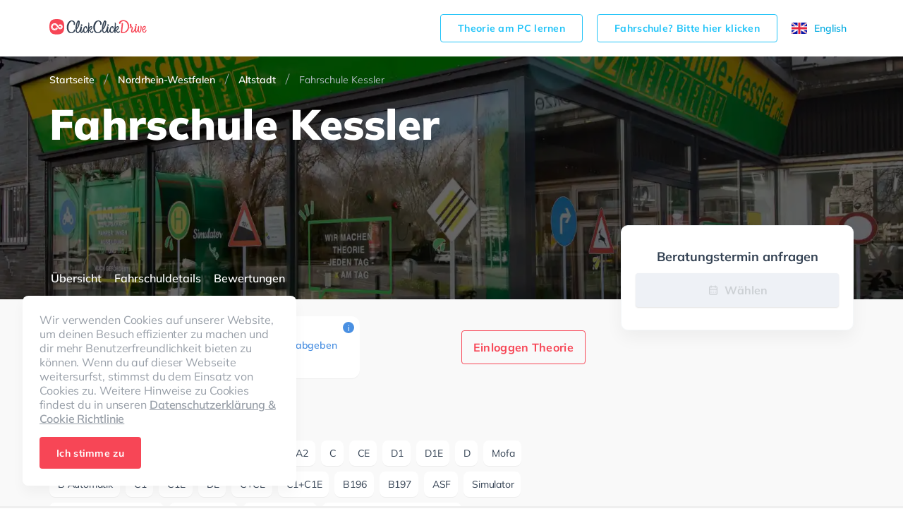

--- FILE ---
content_type: text/html; charset=utf-8
request_url: https://www.clickclickdrive.de/school/fahrschule-kessler-thomas-2
body_size: 73030
content:
<!DOCTYPE html><html lang="de-DE" prefix="og: http://ogp.me/ns#"><head><meta charSet="utf-8"/><meta name="viewport" content="initial-scale=1.0, width=device-width"/><style>@font-face {
  font-family: 'Muli';
  font-display: swap;
  src: url('/assets/fonts/Mulish-variable.woff2') format('woff2 supports variations'),
    url('/assets/fonts/Mulish-variable.woff2') format('woff2-variations');
  font-weight: 400 900;
}
</style><title>Fahrschule Kessler - Altstadt - ClickClickDrive</title><meta name="description" content="Du wirst lernen, mit einem Audi, Volkswagen, SEAT, Honda, Kawasaki, Suzuki, KTM, MAN, Iveco und Man zu fahren. Achte darauf, dich zu konzentrieren, da reichlich Fußgänger und geparkte Autos rund um die nahen Wohnstraßen gehen, fahren und stehen. Die Fahrschule bietet Herausragende Bedingungen um deine Klasse A1, Klasse B, Klasse A, Klasse BE, Klasse B96, Klasse AM, Klasse BF17, Klasse A2, Klasse C, Klasse CE, Klasse D1, Klasse DE1, Klasse D, Mofa - Prüfbescheinigung, Klasse B Automatik, Klasse C1, Klasse C1E, Klasse DE, Klasse C+CE, Klasse C1+C1E, B196, B197, Klasse ASF und Klasse B197 zu erhalten. Die Erste-Hilfe-Kurs in der Schule. Wir empfehlen dir auch online-theorie tests am PC zu absolvieren, um dich gut auf die theoretische Prüfung."/><meta name="robots" content="index,follow"/><link rel="canonical" href="https://www.clickclickdrive.de/school/fahrschule-kessler-thomas-2"/><script async="" src="https://cdn.fuseplatform.net/publift/tags/2/4104/fuse.js"></script><meta name="next-head-count" content="8"/><meta charSet="utf-8"/><link rel="icon" href="/assets/images/favicon-small.png" sizes="32x32"/><link rel="icon" href="/assets/images/favicon.png" sizes="256x256"/><link rel="apple-touch-icon-precomposed" href="/assets/images/favicon.png"/><meta name="msapplication-TileImage" content="/assets/images/favicon.png"/><link rel="preconnect" href="https://www.googletagmanager.com" crossorigin="anonymous"/><style data-styled="jpZzAD ifooaE bdEzQT cnWphM Ztenj imakHC ghzlTG gocREj jTGRVS kuxbsl eqDsix dXCOaV JVXrg boqBPg fLvEOH iZUFKh hzHIgG eXjevv bDjwMP grNVgr iFYoAx waksV jbtofY dfKZwC eTBsLQ iOreYE iDYOce fdLpjz dVyoRP hKoPbU lhGPW knutXG esSEwi hcszxX ioAPUb fAOYpe cfzfwe iVyFrW dXfCGy fVaANL gjIzmU jHbROe dbFucR jaIApj ETYdo hroGmW iXJmJp gXhHfo gjDfgN gubpZe hRnPoZ cnziAs cltVhI bIcOTY emDXmM jxXghw jvpsGR jBwuYw lavsqI hgrRkc iiscuo hZNJAo iqyEkk ehZMfS gmNzgP bjGQZi clLYMT dMpfhM bSRiMH jZMTSG cCQWVc dJIIHs jpXShZ gchkIC eswlrl AjeIC kKIUGm hEcwYi bTzbC jBbpUI ccLxDI FiXKw cuIexj jlKhbw cBQWRa kVgdNs ihPqTt ixddIO CkrAb jhfukv fpqWfh iEqWJL dPMuSh hQzJWh llULum hLEYQn hLTyQR jMvYwT eCPJxI eEwfQS bogMKu kBVfJR dqhfyW kqFkmt FBoSZ jIMFMa coDPrm kwXyIN bQOXnc RVXMy eBnytF gVbrTu hrlldX cClhQO gDWaGH gzSLss jUgFlv GDqlW jvVjpm dBwXbl curaQO hepNUQ gXZXqq kzMWtz fIUKkc kQhNzJ hmVxgm dyvCfn jCTRtL fuxvET iSfhrG brpwhN deCBUD eKEFKr wasdZ jVSVjX beEXgh cbNzGO gyEOob bRyMUV dtaSXl UakLJ bpYanR cNMmcl kJLUIw cDPTeo cYdNXI hjSDbS gKIUUc cOUXzL kKVNub kVQVdg dHDKfx gxyJlq cjZFjh djdfih dDNisR gIEodw gBEsix bMeGIE cvaudI bDgHIW bAhhVP cElzIB eTvuEF cHRWPu fXuiKj bGYtvx eGyZCp fmFVRH WVcBo" data-styled-version="4.4.1">
/* sc-component-id: LocaleSwitcher__Container-sc-8gvvgr-0 */
.ghzlTG{height:18px;display:-webkit-box;display:-webkit-flex;display:-ms-flexbox;display:flex;}
/* sc-component-id: LocaleSwitcher__Locale-sc-8gvvgr-1 */
.gocREj{cursor:pointer;font-size:14px;display:-webkit-box;display:-webkit-flex;display:-ms-flexbox;display:flex;-webkit-align-items:center;-webkit-box-align:center;-ms-flex-align:center;align-items:center;}
/* sc-component-id: LocaleSwitcher__Text-sc-8gvvgr-2 */
.jTGRVS{display:none;} @media (min-width:64em){.jTGRVS{display:inline-block;margin-right:10px;}}
/* sc-component-id: ButtonView-sc-1k66gea-0 */
.bGYtvx{padding:14px 24px;border-radius:4px;font-size:16px;font-weight:700;line-height:1.1429;-webkit-letter-spacing:0.3px;-moz-letter-spacing:0.3px;-ms-letter-spacing:0.3px;letter-spacing:0.3px;text-align:center;display:inline-block;color:#fff;background-color:#f74656;border:1px solid #f74656;white-space:nowrap;outline:none;cursor:pointer;} .bGYtvx:hover{color:#fff;background-color:#f74656;border-color:#f74656;}
/* sc-component-id: Grid__Container-sc-vuwnsl-1 */
.ifooaE{max-width:1170px;width:100%;margin:0 auto;padding:0 25px;} .ifooaE:before,.ifooaE:after{content:' ';display:table;} .ifooaE:after{clear:both;} @media (min-width:64em){.ifooaE{padding:0 15px;}}
/* sc-component-id: HeaderView__Wrapper-sc-jwhanz-0 */
.jpZzAD{z-index:5;width:100%;background-color:#fff;} @media (min-width:64em){.jpZzAD{padding-top:8px;padding-bottom:8px;}}
/* sc-component-id: HeaderView__Topbar-sc-jwhanz-1 */
.bdEzQT{position:relative;display:-webkit-box;display:-webkit-flex;display:-ms-flexbox;display:flex;-webkit-align-items:center;-webkit-box-align:center;-ms-flex-align:center;align-items:center;-webkit-box-pack:justify;-webkit-justify-content:space-between;-ms-flex-pack:justify;justify-content:space-between;min-height:64px;}
/* sc-component-id: HeaderView__Logo-sc-jwhanz-2 */
.cnWphM{width:138px;height:32px;}
/* sc-component-id: HeaderView__LinksWrapper-sc-jwhanz-3 */
.Ztenj{display:-webkit-box;display:-webkit-flex;display:-ms-flexbox;display:flex;-webkit-align-items:center;-webkit-box-align:center;-ms-flex-align:center;align-items:center;-webkit-box-pack:justify;-webkit-justify-content:space-between;-ms-flex-pack:justify;justify-content:space-between;}
/* sc-component-id: HeaderView__SchoolOwnerLink-sc-jwhanz-4 */
.imakHC{padding:11px 24px;border-radius:4px;font-size:14px;font-weight:700;line-height:1.1429;-webkit-letter-spacing:0.3px;-moz-letter-spacing:0.3px;-ms-letter-spacing:0.3px;letter-spacing:0.3px;text-align:center;display:inline-block;color:#23c4f8;background-color:transparent;border:1px solid #23c4f8;white-space:nowrap;outline:none;cursor:pointer;display:none;margin-right:20px;} .imakHC:hover{color:#23c4f8;background-color:transparent;border-color:#23c4f8;} @media (min-width:64em){.imakHC{display:inline-block;}}
/* sc-component-id: Countries__Wrapper-sc-rx5qbx-0 */
.dXCOaV{grid-area:countries;display:-webkit-box;display:-webkit-flex;display:-ms-flexbox;display:flex;-webkit-flex-direction:column;-ms-flex-direction:column;flex-direction:column;}
/* sc-component-id: Countries__Country-sc-rx5qbx-1 */
.JVXrg{display:-webkit-box;display:-webkit-flex;display:-ms-flexbox;display:flex;-webkit-align-items:center;-webkit-box-align:center;-ms-flex-align:center;align-items:center;font-size:18px;font-weight:normal;font-style:normal;font-stretch:normal;-webkit-letter-spacing:-0.2px;-moz-letter-spacing:-0.2px;-ms-letter-spacing:-0.2px;letter-spacing:-0.2px;color:#68727f;} .JVXrg + .Countries__Country-sc-rx5qbx-1{margin-top:16px;}
/* sc-component-id: Countries__Icon-sc-rx5qbx-2 */
.boqBPg{display:-webkit-box;display:-webkit-flex;display:-ms-flexbox;display:flex;margin-right:16px;}
/* sc-component-id: Socials__Wrapper-sc-lyyt6f-0 */
.fLvEOH{display:-webkit-box;display:-webkit-flex;display:-ms-flexbox;display:flex;-webkit-align-items:center;-webkit-box-align:center;-ms-flex-align:center;align-items:center;grid-area:social;}
/* sc-component-id: Socials__Link-sc-lyyt6f-1 */
.iZUFKh + .Socials__Link-sc-lyyt6f-1{margin-left:12px;}
/* sc-component-id: Copyright__Wrapper-sc-nq9buo-0 */
.hzHIgG{grid-area:copyright;display:-webkit-box;display:-webkit-flex;display:-ms-flexbox;display:flex;-webkit-flex-direction:column;-ms-flex-direction:column;flex-direction:column;}
/* sc-component-id: Copyright__CopyrightText-sc-nq9buo-1 */
.eXjevv{font-size:14px;line-height:1.29;-webkit-letter-spacing:-0.2px;-moz-letter-spacing:-0.2px;-ms-letter-spacing:-0.2px;letter-spacing:-0.2px;color:#68727f;margin:0 0 4px;}
/* sc-component-id: Copyright__ExplanationText-sc-nq9buo-2 */
.bDjwMP{font-size:10px;line-height:10px;-webkit-letter-spacing:-0.2px;-moz-letter-spacing:-0.2px;-ms-letter-spacing:-0.2px;letter-spacing:-0.2px;color:#9aa1a9;} .bDjwMP:before{content:'*';}
/* sc-component-id: FirstSection__Wrapper-sc-iznanm-0 */
.iFYoAx{display:-webkit-box;display:-webkit-flex;display:-ms-flexbox;display:flex;-webkit-flex-direction:column;-ms-flex-direction:column;flex-direction:column;grid-area:first;}
/* sc-component-id: FirstSection__FooterLink-sc-iznanm-1 */
.jbtofY{font-size:18px;font-weight:normal;font-style:normal;font-stretch:normal;line-height:1;-webkit-letter-spacing:-0.2px;-moz-letter-spacing:-0.2px;-ms-letter-spacing:-0.2px;letter-spacing:-0.2px;color:#68727f;cursor:pointer;padding:6px 0;}
/* sc-component-id: FirstSection__TopLinks-sc-iznanm-2 */
.waksV{display:-webkit-box;display:-webkit-flex;display:-ms-flexbox;display:flex;-webkit-flex-direction:column;-ms-flex-direction:column;flex-direction:column;margin-bottom:70px;}
/* sc-component-id: SecondSection__Wrapper-sc-17n4itj-0 */
.dfKZwC{grid-area:second;display:-webkit-box;display:-webkit-flex;display:-ms-flexbox;display:flex;-webkit-flex-direction:column;-ms-flex-direction:column;flex-direction:column;}
/* sc-component-id: SecondSection__FooterLink-sc-17n4itj-1 */
.eTBsLQ{font-size:18px;font-weight:normal;font-style:normal;font-stretch:normal;line-height:1;-webkit-letter-spacing:-0.2px;-moz-letter-spacing:-0.2px;-ms-letter-spacing:-0.2px;letter-spacing:-0.2px;color:#68727f;cursor:pointer;padding:6px 0;font-size:14px;}
/* sc-component-id: ThirdSection__Wrapper-sc-1ckzzyc-0 */
.iDYOce{grid-area:third;display:-webkit-box;display:-webkit-flex;display:-ms-flexbox;display:flex;-webkit-flex-direction:column;-ms-flex-direction:column;flex-direction:column;padding-bottom:32px;} @media (min-width:64em){.iDYOce{padding:0;}}
/* sc-component-id: ThirdSection__ResourceLink-sc-1ckzzyc-1 */
.knutXG{padding:6px 0;font-size:18px;line-height:1;-webkit-letter-spacing:-0.2px;-moz-letter-spacing:-0.2px;-ms-letter-spacing:-0.2px;letter-spacing:-0.2px;color:#68727f;cursor:pointer;}
/* sc-component-id: ThirdSection__ExternalLink-sc-1ckzzyc-2 */
.fdLpjz{padding:6px 0;font-size:18px;line-height:1;-webkit-letter-spacing:-0.2px;-moz-letter-spacing:-0.2px;-ms-letter-spacing:-0.2px;letter-spacing:-0.2px;color:#68727f;cursor:pointer;}
/* sc-component-id: DownloadApp__Wrapper-sc-yzzibv-0 */
.dVyoRP{display:-webkit-box;display:-webkit-flex;display:-ms-flexbox;display:flex;}
/* sc-component-id: DownloadApp__Link-sc-yzzibv-1 */
.hKoPbU + .DownloadApp__Link-sc-yzzibv-1{margin-left:16px;}
/* sc-component-id: Footer__Wrapper-sc-18j0nhi-0 */
.kuxbsl{background-color:#fff;padding:24px 0;} @media (min-width:64em){.kuxbsl{padding:64px 0 68px;}}
/* sc-component-id: Footer__Grid-sc-18j0nhi-1 */
.eqDsix{display:grid;grid-template-columns:1fr;grid-template-areas:'countries' 'social' 'dsgvo' 'secondColumnWrapper' 'thirdColumnWrapper' 'copyright';grid-gap:24px 0;} @media (min-width:64em){.eqDsix{grid-template-columns:1fr 16% auto 7% auto;grid-template-rows:auto 1fr repeat(3,auto);grid-template-areas:"countries . secondColumnWrapper . thirdColumnWrapper" ". . secondColumnWrapper . thirdColumnWrapper" "social . secondColumnWrapper . thirdColumnWrapper" "dsgvo . secondColumnWrapper . thirdColumnWrapper" "copyright . secondColumnWrapper . thirdColumnWrapper";grid-gap:32px 0;}}
/* sc-component-id: Footer__SecondColumnWrapper-sc-18j0nhi-2 */
.grNVgr{display:-webkit-box;display:-webkit-flex;display:-ms-flexbox;display:flex;-webkit-flex-direction:column;-ms-flex-direction:column;flex-direction:column;grid-area:secondColumnWrapper;}
/* sc-component-id: Footer__ThirdColumnWrapper-sc-18j0nhi-3 */
.iOreYE{display:-webkit-box;display:-webkit-flex;display:-ms-flexbox;display:flex;-webkit-flex-direction:column;-ms-flex-direction:column;flex-direction:column;-webkit-box-pack:justify;-webkit-justify-content:space-between;-ms-flex-pack:justify;justify-content:space-between;grid-area:thirdColumnWrapper;}
/* sc-component-id: Footer__Dsgvo-sc-18j0nhi-4 */
.lhGPW{grid-area:dsgvo;}
/* sc-component-id: ui__ContentContainer-sc-1odlqrv-0 */
.iXJmJp{width:100%;max-width:760px;} @media (min-width:64em){.iXJmJp{width:760px;}}
/* sc-component-id: ui__Link-sc-1odlqrv-2 */
.kJLUIw{font-size:14px;line-height:1;-webkit-letter-spacing:-0.1px;-moz-letter-spacing:-0.1px;-ms-letter-spacing:-0.1px;letter-spacing:-0.1px;color:#4a90e2;}
/* sc-component-id: ui__Section-sc-1odlqrv-3 */
.ccLxDI{display:-webkit-box;display:-webkit-flex;display:-ms-flexbox;display:flex;-webkit-flex-direction:column;-ms-flex-direction:column;flex-direction:column;padding-top:24px;} @media (min-width:64em){.ccLxDI{padding-top:48px;}}
/* sc-component-id: ui__SectionTitle-sc-1odlqrv-5 */
.FiXKw{font-size:24px;font-weight:800;line-height:1;-webkit-letter-spacing:0.2px;-moz-letter-spacing:0.2px;-ms-letter-spacing:0.2px;letter-spacing:0.2px;color:#354354;margin:0 0 12px;} @media (min-width:64em){.FiXKw{margin:0 0 16px;}}
/* sc-component-id: DesktopLayout__Wrapper-sc-e98ylf-0 */
.eGyZCp{margin-top:-105px;z-index:3;display:block;-webkit-flex:1 1 305px;-ms-flex:1 1 305px;flex:1 1 305px;max-width:330px;margin-left:5px;}
/* sc-component-id: DesktopLayout__Sticky-sc-e98ylf-1 */
.fmFVRH{position:-webkit-sticky;position:sticky;top:35px;display:-webkit-box;display:-webkit-flex;display:-ms-flexbox;display:flex;-webkit-flex-direction:column;-ms-flex-direction:column;flex-direction:column;gap:12px;}
/* sc-component-id: DesktopLayout__Card-sc-e98ylf-2 */
.WVcBo{padding:20px 20px;border:solid 1px #f4f7f9;box-shadow:0 10px 25px 0 rgba(0,0,0,0.05);border-radius:10px;background-color:#fff;}
/* sc-component-id: RequestBookingButtonView__ConsultationIcon-sc-1xjhp7x-0 */
.kKIUGm{display:-webkit-inline-box;display:-webkit-inline-flex;display:-ms-inline-flexbox;display:inline-flex;fill:#ccd0d4;}
/* sc-component-id: RequestBookingButtonView__RequestConsultationLabel-sc-1xjhp7x-1 */
.hEcwYi{display:inline-block;margin-left:8px;}
/* sc-component-id: RequestBookingButtonView__RequestButton-sc-1xjhp7x-2 */
.AjeIC{display:-webkit-box;display:-webkit-flex;display:-ms-flexbox;display:flex;-webkit-box-pack:center;-webkit-justify-content:center;-ms-flex-pack:center;justify-content:center;-webkit-align-items:center;-webkit-box-align:center;-ms-flex-align:center;align-items:center;width:100%;height:48px;border-radius:4px;box-shadow:0 1px 2px 0 rgba(0,0,0,0.12);background-color:#f74656;font-size:16px;font-weight:bold;line-height:1.5;color:#ffffff;margin:12px 0;} .AjeIC:disabled{color:#ccd0d4;background-color:#eef1f6;cursor:auto;}
/* sc-component-id: DisabledBookingMessage__Message-sc-1t4tu0n-0 */
.bTzbC{font-size:18px;line-height:24px;color:#354354;}
/* sc-component-id: DisabledBookingMessage__Title-sc-1t4tu0n-2 */
.eswlrl{font-size:18px;display:block;font-weight:bold;text-align:center;color:#354354;margin-top:12px;}
/* sc-component-id: Navigation__NavLink-sc-1g5w06v-0 */
.cnziAs{font-size:16px;font-weight:600;color:#ffffff;display:inline-block;text-align:center;height:100%;padding:5px 2px 0;cursor:pointer;} .cnziAs:hover{color:#f74656;} .cnziAs:first-child{margin-left:25px;} .cnziAs:last-child{margin-right:25px;} @media (min-width:64em){.cnziAs:first-child,.cnziAs:last-child{margin:0;}} .cnziAs + .Navigation__NavLink-sc-1g5w06v-0{margin-left:14px;}
/* sc-component-id: Navigation__Content-sc-1g5w06v-1 */
.hRnPoZ{display:-webkit-box;display:-webkit-flex;display:-ms-flexbox;display:flex;-webkit-box-pack:justify;-webkit-justify-content:space-between;-ms-flex-pack:justify;justify-content:space-between;height:100%;overflow-x:auto;white-space:nowrap;margin-right:calc(-50vw + 50%);margin-left:calc(-50vw + 50%);border-bottom:none;} @media (min-width:64em){.hRnPoZ{white-space:normal;overflow-x:visible;margin:0;padding-top:15px;}}
/* sc-component-id: Navigation__StickyLayout-sc-1g5w06v-2 */
.gjDfgN{margin-top:-34px;display:-webkit-box;display:-webkit-flex;display:-ms-flexbox;display:flex;-webkit-align-items:center;-webkit-box-align:center;-ms-flex-align:center;align-items:center;border-bottom:none;} .gjDfgN .sticky-inner-wrapper{width:100%;height:34px;} @media (min-width:64em){.gjDfgN .sticky-inner-wrapper{height:60px;}} .gjDfgN.active{border-bottom:none;} .gjDfgN.active .sticky-inner-wrapper{background:#fff;width:100vw !important;left:0;z-index:2;box-shadow:0 10px 25px 0 rgba(0,0,0,0.05);} .gjDfgN.active .Navigation__Content-sc-1g5w06v-1{border-bottom:none;} .gjDfgN.active .Navigation__NavLink-sc-1g5w06v-0{color:#354354;} .gjDfgN.active .Navigation__NavLink-sc-1g5w06v-0.react-tabs__tab--selected{border-bottom:2px solid #f74656;color:#f74656;} @media (min-width:64em){.gjDfgN{margin-top:-60px;}}
/* sc-component-id: Navigation__Container-sc-1g5w06v-3 */
.gubpZe{max-width:1170px;width:100%;margin:0 auto;padding:0;height:100%;} .gubpZe:before,.gubpZe:after{content:' ';display:table;} .gubpZe:after{clear:both;} @media (min-width:64em){.gubpZe{padding:0;}}
/* sc-component-id: RatingView__Wrapper-sc-gt7if7-0 */
.iqyEkk{display:-webkit-box;display:-webkit-flex;display:-ms-flexbox;display:flex;-webkit-align-items:center;-webkit-box-align:center;-ms-flex-align:center;align-items:center;} .iqyEkk > span > * + *{margin-left:4px;}
/* sc-component-id: RatingView__Icon-sc-gt7if7-1 */
.ehZMfS{width:17px;height:16px;}
/* sc-component-id: HintView__HintIcon-sc-1s4d5y7-0 */
.jZMTSG{display:-webkit-box;display:-webkit-flex;display:-ms-flexbox;display:flex;-webkit-box-pack:center;-webkit-justify-content:center;-ms-flex-pack:center;justify-content:center;-webkit-align-items:center;-webkit-box-align:center;-ms-flex-align:center;align-items:center;width:16px;height:16px;border-radius:50%;background-color:#4a90e2;color:#fff;font-size:12px;cursor:default;-webkit-user-select:none;-moz-user-select:none;-ms-user-select:none;user-select:none;}
/* sc-component-id: HintView__Hint-sc-1s4d5y7-2 */
.bSRiMH .react-tooltip-lite{width:280px;background:#fff;border-radius:10px;box-shadow:0 1px 3px 1px rgba(0,0,0,0.05);font-size:12px;color:#68727f;} .bSRiMH .react-tooltip-lite-arrow{border-color:#fff;}
/* sc-component-id: RatingProviderView__ProviderLayout-sc-1j95gng-0 */
.bMeGIE{display:-webkit-box;display:-webkit-flex;display:-ms-flexbox;display:flex;-webkit-flex-direction:column;-ms-flex-direction:column;flex-direction:column;-webkit-align-items:center;-webkit-box-align:center;-ms-flex-align:center;align-items:center;margin-bottom:0;margin-left:14px;} .bMeGIE:first-of-type{margin-left:0;}
/* sc-component-id: RatingProviderView__ProviderRatingValue-sc-1j95gng-1 */
.cvaudI{display:inline-block;margin-bottom:9px;font-size:18px;font-weight:800;color:#354354;line-height:1.22;}
/* sc-component-id: RatingProviderView__ProviderIcon-sc-1j95gng-2 */
.bDgHIW{display:-webkit-box;display:-webkit-flex;display:-ms-flexbox;display:flex;}
/* sc-component-id: RatingSummaryView__Layout-sc-2hfv2-0 */
.jxXghw{border-radius:12px;box-shadow:0 1px 1px 0 rgba(0,0,0,0.05);background-color:#ffffff;display:-webkit-box;display:-webkit-flex;display:-ms-flexbox;display:flex;padding:24px 34px 22px 24px;max-width:440px;position:relative;padding-left:30px;} @media (min-width:64em){.jxXghw{padding:18px 32px 22px;margin-bottom:0;}}
/* sc-component-id: RatingSummaryView__TotalRating-sc-2hfv2-1 */
.jvpsGR{display:-webkit-box;display:-webkit-flex;display:-ms-flexbox;display:flex;-webkit-flex-direction:column;-ms-flex-direction:column;flex-direction:column;-webkit-align-items:center;-webkit-box-align:center;-ms-flex-align:center;align-items:center;}
/* sc-component-id: RatingSummaryView__RatingValue-sc-2hfv2-2 */
.jBwuYw{display:inline-block;margin-bottom:2px;line-height:1;font-size:32px;font-weight:800;color:#354354;}
/* sc-component-id: RatingSummaryView__MaxRatingValue-sc-2hfv2-3 */
.lavsqI{font-size:12px;font-weight:600;line-height:1.2;color:#9aa1a9;}
/* sc-component-id: RatingSummaryView__Content-sc-2hfv2-4 */
.hgrRkc{display:-webkit-box;display:-webkit-flex;display:-ms-flexbox;display:flex;-webkit-flex-flow:row wrap;-ms-flex-flow:row wrap;flex-flow:row wrap;-webkit-box-pack:end;-webkit-justify-content:flex-end;-ms-flex-pack:end;justify-content:flex-end;-webkit-flex:1;-ms-flex:1;flex:1;margin-left:24px;padding-top:5px;}
/* sc-component-id: RatingSummaryView__RatingRow-sc-2hfv2-6 */
.iiscuo{display:-webkit-box;display:-webkit-flex;display:-ms-flexbox;display:flex;-webkit-align-items:center;-webkit-box-align:center;-ms-flex-align:center;align-items:center;margin-bottom:8px;}
/* sc-component-id: RatingSummaryView__ReviewsCount-sc-2hfv2-7 */
.gmNzgP{font-size:14px;line-height:1.25;color:#68727f;}
/* sc-component-id: RatingSummaryView__WriteReviewLink-sc-2hfv2-8 */
.bjGQZi{font-size:14px;line-height:1;-webkit-letter-spacing:-0.1px;-moz-letter-spacing:-0.1px;-ms-letter-spacing:-0.1px;letter-spacing:-0.1px;color:#4a90e2;display:-webkit-inline-box;display:-webkit-inline-flex;display:-ms-inline-flexbox;display:inline-flex;-webkit-align-items:center;-webkit-box-align:center;-ms-flex-align:center;align-items:center;margin-bottom:8px;margin-left:5.45%;}
/* sc-component-id: RatingSummaryView__Rating-sc-2hfv2-9 */
.hZNJAo{margin-right:8px;}
/* sc-component-id: RatingSummaryView__SummaryHint-sc-2hfv2-10 */
.clLYMT{position:absolute;top:8px;right:8px;}
/* sc-component-id: ExpandedRatingSummaryView__Layout-sc-1yh1o2p-0 */
.kKVNub{border-radius:12px;box-shadow:0 1px 1px 0 rgba(0,0,0,0.05);background-color:#ffffff;display:-webkit-box;display:-webkit-flex;display:-ms-flexbox;display:flex;padding:24px 34px 22px 24px;max-width:440px;position:relative;padding-left:30px;-webkit-align-items:center;-webkit-box-align:center;-ms-flex-align:center;align-items:center;} @media (min-width:64em){.kKVNub{padding:18px 32px 22px;margin-bottom:0;}}
/* sc-component-id: ExpandedRatingSummaryView__TotalRating-sc-1yh1o2p-1 */
.kVQVdg{display:-webkit-box;display:-webkit-flex;display:-ms-flexbox;display:flex;-webkit-flex-direction:column;-ms-flex-direction:column;flex-direction:column;-webkit-align-items:center;-webkit-box-align:center;-ms-flex-align:center;align-items:center;}
/* sc-component-id: ExpandedRatingSummaryView__RatingValue-sc-1yh1o2p-2 */
.dHDKfx{display:inline-block;margin-bottom:2px;line-height:1;font-size:32px;font-weight:800;color:#354354;}
/* sc-component-id: ExpandedRatingSummaryView__MaxRatingValue-sc-1yh1o2p-3 */
.gxyJlq{font-size:12px;font-weight:600;line-height:1.2;color:#9aa1a9;}
/* sc-component-id: ExpandedRatingSummaryView__RatingStarsBlock-sc-1yh1o2p-4 */
.cjZFjh{position:relative;display:-webkit-box;display:-webkit-flex;display:-ms-flexbox;display:flex;-webkit-flex-flow:row wrap;-ms-flex-flow:row wrap;flex-flow:row wrap;-webkit-box-pack:end;-webkit-justify-content:flex-end;-ms-flex-pack:end;justify-content:flex-end;-webkit-flex:1 0 180px;-ms-flex:1 0 180px;flex:1 0 180px;margin-left:24px;padding-top:5px;} .cjZFjh:after{display:none;position:absolute;right:0;top:0;width:1px;height:48px;background-color:#eeeeee;content:'';} @media (min-width:48em){.cjZFjh{padding-right:24px;}.cjZFjh:after{display:block;}}
/* sc-component-id: ExpandedRatingSummaryView__ReviewsCount-sc-1yh1o2p-6 */
.dDNisR{display:inline-block;margin-left:8px;font-size:14px;line-height:1.25;color:#68727f;}
/* sc-component-id: ExpandedRatingSummaryView__Rating-sc-1yh1o2p-7 */
.djdfih{margin-bottom:4px;}
/* sc-component-id: ExpandedRatingSummaryView__SummaryHint-sc-1yh1o2p-8 */
.eTvuEF{position:absolute;top:8px;right:8px;}
/* sc-component-id: ExpandedRatingSummaryView__ProvidersRow-sc-1yh1o2p-10 */
.gBEsix{display:-webkit-box;display:-webkit-flex;display:-ms-flexbox;display:flex;-webkit-align-items:center;-webkit-box-align:center;-ms-flex-align:center;align-items:center;-webkit-align-items:flex-start;-webkit-box-align:flex-start;-ms-flex-align:flex-start;align-items:flex-start;margin-bottom:10px;} @media (min-width:48em){.gBEsix{margin-bottom:0;}}
/* sc-component-id: ExpandedRatingSummaryView__RatingProvidersHintView-sc-1yh1o2p-11 */
.cElzIB{display:block;} @media (min-width:48em){.cElzIB{display:none;}}
/* sc-component-id: ExpandedRatingSummaryView__RatingProvidersExpandedView-sc-1yh1o2p-12 */
.gIEodw{display:none;margin-left:24px;-webkit-align-items:center;-webkit-box-align:center;-ms-flex-align:center;align-items:center;} @media (min-width:48em){.gIEodw{display:-webkit-box;display:-webkit-flex;display:-ms-flexbox;display:flex;}}
/* sc-component-id: ExpandedRatingSummaryView__RatingDisclaimer-sc-1yh1o2p-13 */
.bAhhVP{margin-bottom:0;margin-left:32px;font-size:12px;line-height:1.17;color:#9aa1a9;}
/* sc-component-id: BadgeListView__BadgeListLayout-sc-1gi8upj-0 */
.cuIexj{display:-webkit-box;display:-webkit-flex;display:-ms-flexbox;display:flex;-webkit-flex-wrap:wrap;-ms-flex-wrap:wrap;flex-wrap:wrap;margin-bottom:-8px;}
/* sc-component-id: BadgeListView__Badge-sc-1gi8upj-1 */
.jlKhbw{min-height:36px;padding:8px 10px 8px 12px;border-radius:8px;box-shadow:0 1px 0 0 rgba(0,0,0,0.05);background-color:#ffffff;font-size:14px;line-height:1.43;-webkit-letter-spacing:-0.2px;-moz-letter-spacing:-0.2px;-ms-letter-spacing:-0.2px;letter-spacing:-0.2px;color:#354354;margin-bottom:8px;} .jlKhbw:not(:last-child){margin-right:8px;}
/* sc-component-id: BadgeListView__IconBadge-sc-1gi8upj-2 */
.cBQWRa{min-height:36px;padding:8px 10px 8px 12px;border-radius:8px;box-shadow:0 1px 0 0 rgba(0,0,0,0.05);background-color:#ffffff;font-size:14px;line-height:1.43;-webkit-letter-spacing:-0.2px;-moz-letter-spacing:-0.2px;-ms-letter-spacing:-0.2px;letter-spacing:-0.2px;color:#354354;margin-bottom:8px;display:-webkit-box;display:-webkit-flex;display:-ms-flexbox;display:flex;-webkit-box-pack:center;-webkit-justify-content:center;-ms-flex-pack:center;justify-content:center;-webkit-align-items:center;-webkit-box-align:center;-ms-flex-align:center;align-items:center;width:52px;min-height:auto;padding-left:0;padding-right:0;height:36px;} .cBQWRa:not(:last-child){margin-right:8px;}
/* sc-component-id: BadgeListView__Icon-sc-1gi8upj-3 */
.kVgdNs{display:-webkit-box;display:-webkit-flex;display:-ms-flexbox;display:flex;-webkit-align-items:center;-webkit-box-align:center;-ms-flex-align:center;align-items:center;}
/* sc-component-id: ExpandedBadgesView__Description-sc-7ztx9c-0 */
.jVSVjX{font-size:16px;-webkit-letter-spacing:0.2px;-moz-letter-spacing:0.2px;-ms-letter-spacing:0.2px;letter-spacing:0.2px;margin-top:8px;color:#354354;}
/* sc-component-id: ExpandedBadgesView__BadgeGroup-sc-7ztx9c-1 */
.wasdZ{display:-webkit-box;display:-webkit-flex;display:-ms-flexbox;display:flex;-webkit-flex-direction:column;-ms-flex-direction:column;flex-direction:column;} .wasdZ + .ExpandedBadgesView__BadgeGroup-sc-7ztx9c-1{margin-top:24px;}
/* sc-component-id: Telephone__Layout-sc-72s7lr-0 */
.fpqWfh{position:relative;display:-webkit-box;display:-webkit-flex;display:-ms-flexbox;display:flex;height:34px;border-radius:5px;box-shadow:0 1px 1px 0 rgba(0,0,0,0.05);background-color:#ffffff;}
/* sc-component-id: Telephone__ShowPhone-sc-72s7lr-1 */
.iEqWJL{position:relative;top:0;bottom:0;right:0;left:0;z-index:1;display:-webkit-box;display:-webkit-flex;display:-ms-flexbox;display:flex;-webkit-align-items:center;-webkit-box-align:center;-ms-flex-align:center;align-items:center;padding:0 10px 0 60px;width:-webkit-max-content;width:-moz-max-content;width:max-content;border:none;background-color:#fff;background-clip:content-box;} .iEqWJL::before{position:absolute;top:0;bottom:0;left:43px;display:block;width:17px;background-image:linear-gradient(to right,transparent,#fff);content:'';}
/* sc-component-id: Telephone__PhoneLink-sc-72s7lr-2 */
.llULum{position:absolute;top:50%;-webkit-transform:translateY(-50%);-ms-transform:translateY(-50%);transform:translateY(-50%);display:-webkit-box;display:-webkit-flex;display:-ms-flexbox;display:flex;-webkit-align-items:center;-webkit-box-align:center;-ms-flex-align:center;align-items:center;padding:0 10px;border:none;}
/* sc-component-id: Telephone__PhoneText-sc-72s7lr-3 */
.hLEYQn{display:inline-block;margin-left:12px;font-size:14px;line-height:1.21;-webkit-letter-spacing:0.1px;-moz-letter-spacing:0.1px;-ms-letter-spacing:0.1px;letter-spacing:0.1px;color:#354354;}
/* sc-component-id: Telephone__ShowText-sc-72s7lr-4 */
.dPMuSh{font-size:14px;font-weight:600;line-height:1.21;-webkit-letter-spacing:0.1px;-moz-letter-spacing:0.1px;-ms-letter-spacing:0.1px;letter-spacing:0.1px;color:#4a90e2;}.hQzJWh{font-size:10px;font-weight:600;line-height:1.21;-webkit-letter-spacing:0.1px;-moz-letter-spacing:0.1px;-ms-letter-spacing:0.1px;letter-spacing:0.1px;color:#4a90e2;}
/* sc-component-id: PhoneView__ButtonGroup-sc-b0rebj-0 */
.CkrAb{display:-webkit-box;display:-webkit-flex;display:-ms-flexbox;display:flex;-webkit-flex-direction:column;-ms-flex-direction:column;flex-direction:column;} @media (min-width:40em){.CkrAb{-webkit-flex-direction:row;-ms-flex-direction:row;flex-direction:row;}}
/* sc-component-id: PhoneView__PhoneButton-sc-b0rebj-1 */
.jhfukv{margin-bottom:8px;}
/* sc-component-id: ContentHTML__Content-sc-154g0u6-0 */
.jMvYwT{white-space:pre-line;grid-area:content;word-break:break-word;font-family:Muli;font-size:16px;line-height:1.44;-webkit-letter-spacing:0.2px;-moz-letter-spacing:0.2px;-ms-letter-spacing:0.2px;letter-spacing:0.2px;color:#354354;} .jMvYwT *:empty:not(img,br){display:none;} .jMvYwT > *:first-child{margin-top:0;} .jMvYwT > *:last-child{margin-bottom:0;} .jMvYwT p{margin-bottom:24px;} .jMvYwT h1{font-family:Muli;font-size:24px;font-weight:800;-webkit-letter-spacing:-0.2px;-moz-letter-spacing:-0.2px;-ms-letter-spacing:-0.2px;letter-spacing:-0.2px;line-height:1;color:#354354;margin:0 0 16px;} .jMvYwT h2{font-family:Muli;font-size:20px;font-weight:700;line-height:1.44;-webkit-letter-spacing:-0.2px;-moz-letter-spacing:-0.2px;-ms-letter-spacing:-0.2px;letter-spacing:-0.2px;color:#354354;margin:36px 0 8px;} .jMvYwT h3{font-family:Muli;font-size:18px;font-weight:700;line-height:1.38;-webkit-letter-spacing:-0.2px;-moz-letter-spacing:-0.2px;-ms-letter-spacing:-0.2px;letter-spacing:-0.2px;color:#354354;margin:36px 0 8px;} .jMvYwT h4{font-family:Muli;font-size:16px;font-weight:700;line-height:1.43;-webkit-letter-spacing:-0.1px;-moz-letter-spacing:-0.1px;-ms-letter-spacing:-0.1px;letter-spacing:-0.1px;color:#354354;margin:36px 0 8px;} .jMvYwT h5{margin:24px 0 8px;} .jMvYwT img{display:block;margin:16px -25px;width:100vw;max-width:none !important;} @media (min-width:64em){.jMvYwT img{margin:0 0 24px;max-width:100%;width:auto;}} .jMvYwT a{font-family:Muli;font-size:16px;line-height:1.44;-webkit-letter-spacing:0.2px;-moz-letter-spacing:0.2px;-ms-letter-spacing:0.2px;letter-spacing:0.2px;color:#f74656;-webkit-text-decoration:underline;text-decoration:underline;} .jMvYwT ul{list-style:none;white-space:normal;} .jMvYwT ul br{display:none;} .jMvYwT ul li{font-family:Muli;line-height:1.44;font-size:16px;-webkit-letter-spacing:0.2px;-moz-letter-spacing:0.2px;-ms-letter-spacing:0.2px;letter-spacing:0.2px;color:#354354;} .jMvYwT ul li::before{content:'•';color:#f74656;display:inline-block;width:18px;margin-right:8px;margin-left:-18px;} .jMvYwT ol{counter-reset:ol;list-style-type:none;margin:0;white-space:normal;} @media (min-width:64em){.jMvYwT ol{margin-left:24px;}} .jMvYwT ol li:before{counter-increment:ol;content:counters(ol,'.');padding-right:12px;font-family:Muli;font-size:16px;font-weight:800;line-height:1.44;-webkit-letter-spacing:-0.1px;-moz-letter-spacing:-0.1px;-ms-letter-spacing:-0.1px;letter-spacing:-0.1px;color:#f74656;} .jMvYwT ul,.jMvYwT ol{margin-top:24px;margin-bottom:24px;} .jMvYwT li p{margin:0;display:inline;} .jMvYwT dl,.jMvYwT dd{margin-bottom:0;}
/* sc-component-id: Description__Content-sc-e3cvg8-0 */
.hLTyQR{font-size:18px;color:#354354;} .hLTyQR p{margin-bottom:16px;}
/* sc-component-id: Info__SchoolBadges-sc-16jeszu-0 */
.jBbpUI{margin-bottom:16px;}
/* sc-component-id: Info__Layout-sc-16jeszu-1 */
.cltVhI{padding:24px 0 0;display:-webkit-box;display:-webkit-flex;display:-ms-flexbox;display:flex;-webkit-flex-direction:column;-ms-flex-direction:column;flex-direction:column;}
/* sc-component-id: Info__SchoolRatingRow-sc-16jeszu-2 */
.bIcOTY{display:-webkit-box;display:-webkit-flex;display:-ms-flexbox;display:flex;width:100%;-webkit-align-items:center;-webkit-box-align:center;-ms-flex-align:center;align-items:center;margin-bottom:16px;} @media (min-width:64em){.bIcOTY{-webkit-flex-direction:row;-ms-flex-direction:row;flex-direction:row;-webkit-align-items:center;-webkit-box-align:center;-ms-flex-align:center;align-items:center;-webkit-box-pack:justify;-webkit-justify-content:space-between;-ms-flex-pack:justify;justify-content:space-between;margin-bottom:0;}}
/* sc-component-id: Info__SchoolRatingSummary-sc-16jeszu-3 */
.emDXmM{-webkit-flex:1;-ms-flex:1;flex:1;}
/* sc-component-id: Info__MediumViewport-sc-16jeszu-4 */
.cCQWVc{display:none;} @media (min-width:40em){.cCQWVc{display:block;padding-left:20px;margin-left:auto;}}
/* sc-component-id: Info__MobileToMediumViewport-sc-16jeszu-5 */
@media (min-width:40em){.ixddIO{display:none;}}
/* sc-component-id: Info__TheoryLoginLink-sc-16jeszu-8 */
.dJIIHs{padding:14px 24px;border-radius:4px;font-size:16px;font-weight:700;line-height:1.1429;-webkit-letter-spacing:0.3px;-moz-letter-spacing:0.3px;-ms-letter-spacing:0.3px;letter-spacing:0.3px;text-align:center;display:inline-block;color:#f74656;background-color:transparent;border:1px solid #f74656;white-space:nowrap;outline:none;cursor:pointer;width:100%;} .dJIIHs:hover{color:#f74656;background-color:transparent;border-color:#f74656;} @media (min-width:40em){.dJIIHs{width:-webkit-max-content;width:-moz-max-content;width:max-content;margin-left:auto;padding-left:16px;padding-right:16px;}}
/* sc-component-id: Info__DisabledBookingCard-sc-16jeszu-9 */
.jpXShZ{margin:13px 0 33px 1px;padding:20px 15px 20px 16px;border-radius:10px;box-shadow:0 10px 25px 0 rgba(0,0,0,0.05);background-color:#fff;} @media (min-width:64em){.jpXShZ{display:none;}}
/* sc-component-id: Info__SchoolBadgesAd-sc-16jeszu-10 */
.ihPqTt{display:none;} @media (min-width:40em){.ihPqTt{min-height:250px;width:100%;margin-top:16px;display:block;}}
/* sc-component-id: BreadcrumbsView__BreadcrumbsDesktopLayout-sc-1v0sq0-1 */
.iVyFrW{display:-webkit-box;display:-webkit-flex;display:-ms-flexbox;display:flex;-webkit-align-items:center;-webkit-box-align:center;-ms-flex-align:center;align-items:center;padding-bottom:16px;display:none;} @media (min-width:64em){.iVyFrW{display:-webkit-box;display:-webkit-flex;display:-ms-flexbox;display:flex;}}
/* sc-component-id: BreadcrumbsView__BreadcrumbsMobileLayout-sc-1v0sq0-2 */
.dbFucR{display:-webkit-box;display:-webkit-flex;display:-ms-flexbox;display:flex;-webkit-align-items:center;-webkit-box-align:center;-ms-flex-align:center;align-items:center;padding-bottom:16px;display:-webkit-box;display:-webkit-flex;display:-ms-flexbox;display:flex;} @media (min-width:64em){.dbFucR{display:none;}}
/* sc-component-id: BreadcrumbsView__BreadcrumbItem-sc-1v0sq0-3 */
.dXfCGy{display:-webkit-box;display:-webkit-flex;display:-ms-flexbox;display:flex;padding:0;margin-left:16px;font-size:14px;color:#b5bec6;} .dXfCGy:first-of-type{margin-left:0;}
/* sc-component-id: BreadcrumbsView__BreadcrumbLink-sc-1v0sq0-4 */
.fVaANL{display:inline-block;max-width:300px;white-space:nowrap;overflow:hidden;text-overflow:ellipsis;font-size:14px;color:#fff;}
/* sc-component-id: BreadcrumbsView__BreadcrumbText-sc-1v0sq0-5 */
.jHbROe{display:inline-block;max-width:300px;white-space:nowrap;overflow:hidden;text-overflow:ellipsis;font-size:14px;color:#b5bec6;}
/* sc-component-id: BreadcrumbsView__Divider-sc-1v0sq0-6 */
.gjIzmU{display:inline-block;width:1px;height:16px;margin-left:16px;background-color:#a5a9ad;-webkit-transform:rotate(20deg);-ms-transform:rotate(20deg);transform:rotate(20deg);}
/* sc-component-id: BreadcrumbsView__GoBackIcon-sc-1v0sq0-7 */
.jaIApj{width:10px;height:10px;margin-right:6px;} .jaIApj .go-back-path{fill:#fff;} .BreadcrumbsView__BreadcrumbLink-sc-1v0sq0-4:active .jaIApj .go-back-path,.BreadcrumbsView__BreadcrumbLink-sc-1v0sq0-4:hover .jaIApj .go-back-path{fill:#f43b57;}
/* sc-component-id: Background__Gradient-sc-mg4ux-0 */
.fAOYpe{background:rgba(0,0,0,0.6);position:absolute;bottom:0;top:0;width:100%;}
/* sc-component-id: Background__BackgroundPicture-sc-mg4ux-1 */
.ioAPUb{position:absolute;width:100%;height:100%;top:0;object-fit:cover;object-position:center;}
/* sc-component-id: Name__Title-sc-88s79m-0 */
.ETYdo{position:relative;font-size:32px;font-weight:800;line-height:37px;-webkit-letter-spacing:0.2px;-moz-letter-spacing:0.2px;-ms-letter-spacing:0.2px;letter-spacing:0.2px;color:#ffffff;margin:0 0 12px 0;} @media (min-width:64em){.ETYdo{font-weight:900;font-size:60px;line-height:76px;-webkit-letter-spacing:0.3px;-moz-letter-spacing:0.3px;-ms-letter-spacing:0.3px;letter-spacing:0.3px;}}
/* sc-component-id: Hero__Wrapper-sc-1vgtzrn-0 */
.hcszxX{position:relative;height:272px;overflow:hidden;padding:16px 0 0;} @media (min-width:40em){.hcszxX{height:344px;padding:24px 0 0;}}
/* sc-component-id: Hero__Content-sc-1vgtzrn-1 */
.cfzfwe{width:100%;max-width:760px;position:relative;} @media (min-width:64em){.cfzfwe{width:760px;}}
/* sc-component-id: NavButton__Button-sc-1qqgi1s-0 */
.eEwfQS{border-radius:50% !important;width:40px !important;height:40px !important;box-shadow:0 1px 0 0 rgba(0,0,0,0.05) !important;background-color:#ffffff !important;margin:0 8px !important;} @media (min-width:64em){.eEwfQS{margin:0 24px !important;}}
/* sc-component-id: NavButton__Icon-sc-1qqgi1s-1 */
.bogMKu svg{width:24px;-webkit-transform:rotate(90deg);-ms-transform:rotate(90deg);transform:rotate(90deg);} .bogMKu use{fill:#354354 !important;}.kBVfJR svg{width:24px;-webkit-transform:rotate(-90deg);-ms-transform:rotate(-90deg);transform:rotate(-90deg);} .kBVfJR use{fill:#354354 !important;}
/* sc-component-id: SchoolLazyPictureView__SchoolPicture-sc-1otz9l0-0 */
.coDPrm{width:100%;position:absolute;height:100%;object-fit:cover;}
/* sc-component-id: SchoolLazyPictureView__SchoolPicturePlaceholder-sc-1otz9l0-1 */
.jIMFMa{padding-top:56.25%;width:100%;background-color:#dadada;} [data-has-js='false'] .jIMFMa{display:none;}
/* sc-component-id: SchoolLazyPictureView__PictureLayout-sc-1otz9l0-2 */
.FBoSZ [data-has-js='false'] .SchoolLazyPictureView__SchoolPicturePlaceholder-sc-1otz9l0-1{display:none;}
/* sc-component-id: GalleryView__CarouselItem-sc-15uxyvp-0 */
.dqhfyW{width:100%;}
/* sc-component-id: GalleryView__SchoolPictureWrapper-sc-15uxyvp-1 */
.kqFkmt{height:0;padding-bottom:56.25%;overflow:hidden;position:relative;background-position:center;background-repeat:no-repeat;background-size:cover;}
/* sc-component-id: GalleryView__SchoolPicture-sc-15uxyvp-2 */
.kwXyIN{width:100%;position:absolute;height:100%;object-fit:cover;}
/* sc-component-id: GalleryView__CarouselWrapper-sc-15uxyvp-3 */
.eCPJxI{overflow:hidden;}
/* sc-component-id: Contacts__Layout-sc-1dx9oem-0 */
.gyEOob{position:absolute;top:16px;left:16px;padding:16px 16px 20px 16px;width:254px;border-radius:4px;box-shadow:0 1px 4px 0 rgba(0,0,0,0.15);background-color:#ffffff;}
/* sc-component-id: Contacts__Text-sc-1dx9oem-1 */
.bpYanR{font-size:14px;line-height:1.36;-webkit-letter-spacing:0.1px;-moz-letter-spacing:0.1px;-ms-letter-spacing:0.1px;letter-spacing:0.1px;color:#354354;}
/* sc-component-id: Contacts__Address-sc-1dx9oem-2 */
.dtaSXl{display:-webkit-box;display:-webkit-flex;display:-ms-flexbox;display:flex;}
/* sc-component-id: Contacts__PointerWrapper-sc-1dx9oem-3 */
.UakLJ{width:24px;height:24px;background:#f74656;box-shadow:0 1px 1px 0 rgba(0,0,0,0.05);border-radius:50%;margin-right:8px;}
/* sc-component-id: Contacts__SchoolLocation-sc-1dx9oem-4 */
.bRyMUV{margin-bottom:16px;}
/* sc-component-id: Contacts__SchoolPhone-sc-1dx9oem-5 */
.cNMmcl{margin-left:22px;box-shadow:none;}
/* sc-component-id: Address__AddressSection-sc-13zpyry-0 */
.beEXgh{display:-webkit-box;display:-webkit-flex;display:-ms-flexbox;display:flex;-webkit-flex-direction:column;-ms-flex-direction:column;flex-direction:column;padding-top:24px;margin-right:calc(-50vw + 50%);margin-left:calc(-50vw + 50%);} @media (min-width:64em){.beEXgh{padding-top:48px;}} @media (min-width:64em){.beEXgh{margin-left:0;margin-right:0;}} @media (min-width:64em){.beEXgh{margin:0;}}
/* sc-component-id: Address__InnerWrapper-sc-13zpyry-1 */
.cbNzGO{position:relative;height:500px;background-color:#e5e3df;}
/* sc-component-id: Reviews__ReviewsSectionTitle-sc-huvs3w-0 */
.hjSDbS{font-size:24px;font-weight:800;line-height:1;-webkit-letter-spacing:0.2px;-moz-letter-spacing:0.2px;-ms-letter-spacing:0.2px;letter-spacing:0.2px;color:#354354;margin:0 0 12px;margin-bottom:16px;font-size:32px;} @media (min-width:64em){.hjSDbS{margin:0 0 16px;}}
/* sc-component-id: Reviews__WriteReviewLink-sc-huvs3w-1 */
.gKIUUc{padding:14px 24px;border-radius:4px;font-size:16px;font-weight:700;line-height:1.1429;-webkit-letter-spacing:0.3px;-moz-letter-spacing:0.3px;-ms-letter-spacing:0.3px;letter-spacing:0.3px;text-align:center;display:inline-block;color:#f74656;background-color:transparent;border:1px solid #f74656;white-space:nowrap;outline:none;cursor:pointer;width:100%;} .gKIUUc:hover{color:#f74656;background-color:transparent;border-color:#f74656;} @media (min-width:30em){.gKIUUc{width:-webkit-max-content;width:-moz-max-content;width:max-content;}} @media (min-width:40em){.gKIUUc{margin-left:auto;padding-left:16px;padding-right:16px;}}
/* sc-component-id: Reviews__Header-sc-huvs3w-2 */
.cYdNXI{display:-webkit-box;display:-webkit-flex;display:-ms-flexbox;display:flex;-webkit-box-pack:justify;-webkit-justify-content:space-between;-ms-flex-pack:justify;justify-content:space-between;margin-bottom:12px;-webkit-flex-direction:column;-ms-flex-direction:column;flex-direction:column;} @media (min-width:30em){.cYdNXI{-webkit-flex-direction:row;-ms-flex-direction:row;flex-direction:row;}}
/* sc-component-id: Reviews__ReviewsRatingSummary-sc-huvs3w-3 */
.cOUXzL{margin-bottom:24px;max-width:100%;}
/* sc-component-id: Reviews__ReviewsList-sc-huvs3w-4 */
.cHRWPu{padding:0;margin:0;margin-bottom:24px;list-style:none;}
/* sc-component-id: Reviews__ReviewFormContainer-sc-huvs3w-5 */
.fXuiKj{display:-webkit-box;display:-webkit-flex;display:-ms-flexbox;display:flex;-webkit-box-pack:center;-webkit-justify-content:center;-ms-flex-pack:center;justify-content:center;}
/* sc-component-id: ShiftEntryView__ShiftEntryLayout-sc-vzp820-0 */
.hmVxgm{display:-webkit-box;display:-webkit-flex;display:-ms-flexbox;display:flex;-webkit-flex-direction:column;-ms-flex-direction:column;flex-direction:column;font-size:18px;line-height:1.33;-webkit-letter-spacing:0.2px;-moz-letter-spacing:0.2px;-ms-letter-spacing:0.2px;letter-spacing:0.2px;color:#354354;}
/* sc-component-id: ShiftEntryView__Time-sc-vzp820-1 */
.dyvCfn{display:inline-block;margin-bottom:2px;}
/* sc-component-id: ShiftEntryView__Caption-sc-vzp820-2 */
.jCTRtL{display:inline-block;width:100%;text-overflow:ellipsis;white-space:nowrap;overflow:hidden;font-size:14px;line-height:1.29;color:#68727f;cursor:default;}
/* sc-component-id: ShiftsView__ShiftsLayout-sc-1t4cv91-0 */
.fIUKkc{display:-webkit-box;display:-webkit-flex;display:-ms-flexbox;display:flex;-webkit-flex-wrap:wrap;-ms-flex-wrap:wrap;flex-wrap:wrap;width:100%;margin:0;margin-left:-16px;padding:0;list-style:none;}
/* sc-component-id: ShiftsView__ShiftsUnavailable-sc-1t4cv91-1 */
.fuxvET{margin-bottom:10px;font-size:18px;line-height:1.33;-webkit-letter-spacing:0.2px;-moz-letter-spacing:0.2px;-ms-letter-spacing:0.2px;letter-spacing:0.2px;color:#354354;}
/* sc-component-id: ShiftsView__Shift-sc-1t4cv91-2 */
.kQhNzJ{width:134px;margin-left:16px;margin-bottom:10px;}
/* sc-component-id: ScheduleRow__Day-sc-wffjff-0 */
.gXZXqq{display:-webkit-box;display:-webkit-flex;display:-ms-flexbox;display:flex;-webkit-flex-direction:column;-ms-flex-direction:column;flex-direction:column;margin-bottom:12px;} .gXZXqq:last-of-type{margin-bottom:0;}
/* sc-component-id: ScheduleRow__DayName-sc-wffjff-1 */
.kzMWtz{margin-bottom:4px;font-size:14px;text-transform:uppercase;line-height:19px;-webkit-letter-spacing:-0.1px;-moz-letter-spacing:-0.1px;-ms-letter-spacing:-0.1px;letter-spacing:-0.1px;color:#68727f;}
/* sc-component-id: MobileScheduleView__ScheduleGroup-sc-1os6pbj-0 */
.dBwXbl{display:-webkit-box;display:-webkit-flex;display:-ms-flexbox;display:flex;-webkit-flex-direction:column;-ms-flex-direction:column;flex-direction:column;} .dBwXbl + .MobileScheduleView__ScheduleGroup-sc-1os6pbj-0{margin-top:24px;}
/* sc-component-id: MobileScheduleView__GroupTitle-sc-1os6pbj-1 */
.hepNUQ{font-size:18px;font-weight:bold;line-height:1.33;-webkit-letter-spacing:0.2px;-moz-letter-spacing:0.2px;-ms-letter-spacing:0.2px;letter-spacing:0.2px;color:#354354;margin:0 0 4px;}
/* sc-component-id: MobileScheduleView__DaysWrapper-sc-1os6pbj-2 */
.curaQO{display:-webkit-box;display:-webkit-flex;display:-ms-flexbox;display:flex;-webkit-flex-direction:column;-ms-flex-direction:column;flex-direction:column;}
/* sc-component-id: ScheduleRow__DayTd-sc-h14c06-1 */
.eKEFKr{font-size:18px;line-height:1.33;-webkit-letter-spacing:0.2px;-moz-letter-spacing:0.2px;-ms-letter-spacing:0.2px;letter-spacing:0.2px;color:#354354;padding:0;height:32px;border-right:32px solid transparent;width:1px;padding-top:4px;color:#68727f;vertical-align:top;font-size:14px;text-transform:uppercase;white-space:nowrap;}
/* sc-component-id: DesktopScheduleView__ScheduleLayout-sc-10ithzq-0 */
.brpwhN{width:100%;}
/* sc-component-id: DesktopScheduleView__Th-sc-10ithzq-1 */
.deCBUD{font-size:18px;font-weight:bold;line-height:1.33;-webkit-letter-spacing:0.2px;-moz-letter-spacing:0.2px;-ms-letter-spacing:0.2px;letter-spacing:0.2px;color:#354354;text-align:left;padding:0;height:32px;}
/* sc-component-id: OpeningHoursView__MobileViewport-sc-18zqmbp-0 */
@media (min-width:64em){.jvVjpm{display:none;}}
/* sc-component-id: OpeningHoursView__DesktopViewport-sc-18zqmbp-1 */
.iSfhrG{display:none;} @media (min-width:64em){.iSfhrG{display:initial;}}
/* sc-component-id: Image__SchoolImage-sc-1t4fnyl-0 */
.gVbrTu{object-fit:cover;object-position:center;width:100%;height:100%;}
/* sc-component-id: SchoolCard__Wrapper-sc-1t86i33-0 */
.RVXMy{display:-webkit-box;display:-webkit-flex;display:-ms-flexbox;display:flex;-webkit-flex-direction:column;-ms-flex-direction:column;flex-direction:column;border-radius:12px;overflow:hidden;box-shadow:0 1px 1px 0 rgba(0,0,0,0.05);background:#fff;}
/* sc-component-id: SchoolCard__Content-sc-1t86i33-1 */
.hrlldX{display:-webkit-box;display:-webkit-flex;display:-ms-flexbox;display:flex;-webkit-flex-direction:column;-ms-flex-direction:column;flex-direction:column;min-height:245px;padding:12px 20px 20px;}
/* sc-component-id: SchoolCard__Title-sc-1t86i33-2 */
.cClhQO{font-size:20px;font-weight:600;color:#354354;margin-bottom:8px;}
/* sc-component-id: SchoolCard__Address-sc-1t86i33-3 */
.gDWaGH{font-size:14px;line-height:1.29;-webkit-letter-spacing:-0.13px;-moz-letter-spacing:-0.13px;-ms-letter-spacing:-0.13px;letter-spacing:-0.13px;color:#68727f;}
/* sc-component-id: SchoolCard__Footer-sc-1t86i33-4 */
.gzSLss{display:-webkit-box;display:-webkit-flex;display:-ms-flexbox;display:flex;-webkit-flex-direction:column;-ms-flex-direction:column;flex-direction:column;padding-top:12px;margin-top:auto;}
/* sc-component-id: SchoolCard__Reviews-sc-1t86i33-5 */
.jUgFlv{font-size:14px;line-height:1.29;-webkit-letter-spacing:-0.13px;-moz-letter-spacing:-0.13px;-ms-letter-spacing:-0.13px;letter-spacing:-0.13px;color:#4a90e2;margin-bottom:16px;}
/* sc-component-id: SchoolCard__CTA-sc-1t86i33-6 */
.GDqlW{display:-webkit-box;display:-webkit-flex;display:-ms-flexbox;display:flex;-webkit-align-items:center;-webkit-box-align:center;-ms-flex-align:center;align-items:center;-webkit-box-pack:center;-webkit-justify-content:center;-ms-flex-pack:center;justify-content:center;width:100%;height:34px;padding:6px 11px;border-radius:5px;box-shadow:0 1px 1px 0 rgba(0,0,0,0.05);background-color:#44c496;text-align:center;font-size:14px;font-weight:600;line-height:1;-webkit-letter-spacing:0.1px;-moz-letter-spacing:0.1px;-ms-letter-spacing:0.1px;letter-spacing:0.1px;color:#fff;}
/* sc-component-id: SchoolCard__ImgWrapper-sc-1t86i33-7 */
.eBnytF{width:100%;min-height:144px;aspect-ratio:2;overflow:hidden;}
/* sc-component-id: SchoolsNearby__List-sc-1e9vnbw-0 */
.bQOXnc{display:-webkit-box;display:-webkit-flex;display:-ms-flexbox;display:flex;-webkit-flex-direction:column;-ms-flex-direction:column;flex-direction:column;gap:16px;} @media (min-width:64em){.bQOXnc{display:grid;grid-template-columns:1fr 1fr 1fr;}}
/* sc-component-id: school__PageContainer-sc-68ityt-0 */
.hroGmW{max-width:1170px;width:100%;margin:0 auto;padding:0 25px;display:-webkit-box;display:-webkit-flex;display:-ms-flexbox;display:flex;-webkit-flex-direction:column;-ms-flex-direction:column;flex-direction:column;} .hroGmW:before,.hroGmW:after{content:' ';display:table;} .hroGmW:after{clear:both;} @media (min-width:64em){.hroGmW{padding:0 15px;}} .hroGmW:before,.hroGmW:after{display:none;content:none;} @media (min-width:64em){.hroGmW{-webkit-flex-direction:row;-ms-flex-direction:row;flex-direction:row;-webkit-box-pack:justify;-webkit-justify-content:space-between;-ms-flex-pack:justify;justify-content:space-between;margin-bottom:40px;}}
/* sc-component-id: school__PageLayout-sc-68ityt-1 */
.esSEwi{background-color:#f9f9f9;}
/* sc-component-id: school__DesktopViewport-sc-68ityt-2 */
.gXhHfo{display:none;} @media (min-width:64em){.gXhHfo{display:block;}}
/* sc-component-id: school__SchoolPromo-sc-68ityt-3 */
.cDPTeo{margin:24px 0 0;} .cDPTeo .SchoolPromo__Hero-sc-174kldv-1{margin:0 -25px 8px;} @media (min-width:640px){.cDPTeo .SchoolPromo__Hero-sc-174kldv-1{margin:0 0 12px;}}</style><noscript data-n-css=""></noscript><script defer="" nomodule="" src="/_next/static/chunks/polyfills-c67a75d1b6f99dc8.js"></script><script src="/_next/static/chunks/webpack-281d982beb38ed90.js" defer=""></script><script src="/_next/static/chunks/framework-bb5c596eafb42b22.js" defer=""></script><script src="/_next/static/chunks/main-8792140196772a8e.js" defer=""></script><script src="/_next/static/chunks/pages/_app-e509427edf04637b.js" defer=""></script><script src="/_next/static/chunks/29107295-1494f237b9e407ad.js" defer=""></script><script src="/_next/static/chunks/75fc9c18-c7bf0df5a4fee36b.js" defer=""></script><script src="/_next/static/chunks/109-28d425a9bb3ee788.js" defer=""></script><script src="/_next/static/chunks/96-3de751f0582cf983.js" defer=""></script><script src="/_next/static/chunks/66-013dd0885be72fe7.js" defer=""></script><script src="/_next/static/chunks/991-9a41e394b54d997e.js" defer=""></script><script src="/_next/static/chunks/404-ae54ea839e47bccb.js" defer=""></script><script src="/_next/static/chunks/830-28f4427286f163f0.js" defer=""></script><script src="/_next/static/chunks/432-6aba3404e9e7a284.js" defer=""></script><script src="/_next/static/chunks/305-aa4e6720fc945cbc.js" defer=""></script><script src="/_next/static/chunks/pages/school-0fd154f377ed80be.js" defer=""></script><script src="/_next/static/9Cbk9rkrRDGKOVi3GybGu/_buildManifest.js" defer=""></script><script src="/_next/static/9Cbk9rkrRDGKOVi3GybGu/_ssgManifest.js" defer=""></script></head><body class="home page-template page-template-page-templates page-template-template-home page-template-page-templatestemplate-home-php page page-id-6 logged-in single-job_listing admin-bar no-customize-support custom-background template-home directory-fields color-scheme-radical-red footer- listify listify-132 wp-job-manager wp-job-manager-regions jetpack ratings wp-job-manager-categories-enabled wp-job-manager-categories-only"><noscript><iframe src="https://www.googletagmanager.com/ns.html?id=GTM-KFMTBNX" height="0" width="0" loading="lazy" style="display:none;visibility:hidden;"></iframe></noscript><div id="__next" data-reactroot=""><script type="application/ld+json">{"@context":"https://schema.org","@type":"LocalBusiness","url":"https://www.clickclickdrive.de/school/fahrschule-kessler-thomas-2","name":"Fahrschule Kessler","image":"https://res.cloudinary.com/clickclickdrive/image/upload/w_1600/q_20/v1747822706/production/marketplace-profile/_MG_6299_w56off.webp","address":{"@type":"PostalAddress","addressRegion":"Nordrhein-Westfalen","addressCountry":"de","streetAddress":"Kirchstraße 42","addressLocality":"Gelsenkirchen"},"telephone":"(0209) 81 11 24","aggregateRating":{"@type":"AggregateRating","ratingValue":"4.7","ratingCount":386},"review":[],"openingHoursSpecification":[[{"@type":"OpeningHoursSpecification","opens":"15:00","closes":"19:00","dayOfWeek":"Monday"},{"@type":"OpeningHoursSpecification","opens":"10:00","closes":"14:00","dayOfWeek":"Monday"}],[{"@type":"OpeningHoursSpecification","opens":"15:00","closes":"19:00","dayOfWeek":"Tuesday"},{"@type":"OpeningHoursSpecification","opens":"10:00","closes":"14:00","dayOfWeek":"Tuesday"}],[{"@type":"OpeningHoursSpecification","opens":"15:00","closes":"19:00","dayOfWeek":"Wednesday"},{"@type":"OpeningHoursSpecification","opens":"10:00","closes":"14:00","dayOfWeek":"Wednesday"}],[{"@type":"OpeningHoursSpecification","opens":"15:00","closes":"19:00","dayOfWeek":"Thursday"},{"@type":"OpeningHoursSpecification","opens":"10:00","closes":"14:00","dayOfWeek":"Thursday"}],[{"@type":"OpeningHoursSpecification","opens":"15:00","closes":"19:00","dayOfWeek":"Friday"},{"@type":"OpeningHoursSpecification","opens":"10:00","closes":"14:00","dayOfWeek":"Friday"}],[],[]]}</script><script type="application/ld+json">{"@context":"https://schema.org","@type":"FAQPage","mainEntity":[{"@type":"Question","name":"Wie lautet die Telefonnummer von Fahrschule Kessler?","acceptedAnswer":{"@type":"Answer","text":"Möchtest Du Fahrschule Kessler anrufen, dann findest Du die Telefonnummer unter diesem <a href=\"https://www.clickclickdrive.de/school/fahrschule-kessler-thomas-2#info\">Link</a>.\nBitte beachte dabei die Öffnungszeiten."}},{"@type":"Question","name":"Wie lautet die Adresse von Fahrschule Kessler?","acceptedAnswer":{"@type":"Answer","text":"Die Fahrschule befindet sich in der Kirchstraße 42 45888 Gelsenkirchen."}},{"@type":"Question","name":"Was sind die Öffnungszeiten von Fahrschule Kessler?","acceptedAnswer":{"@type":"Answer","text":"Die Öffnungszeiten der Fahrschule findest Du <a href=\"https://www.clickclickdrive.de/school/fahrschule-kessler-thomas-2#opening-hours\">hier</a>.\nWir empfehlen Dir, im Vorfeld dort anzurufen oder <a href=\"https://www.clickclickdrive.de/school/fahrschule-kessler-thomas-2\">hier</a> einen Termin zu vereinbaren."}},{"@type":"Question","name":"Wie kann ich einen Termin bei Fahrschule Kessler vereinbaren?","acceptedAnswer":{"@type":"Answer","text":"Für weitere Informationen oder eine Anmeldung direkt in der Filiale kannst Du hier einen Online-Termin\n      (“Online-Termin”:link to the school page) mit Fahrschule Kessler vereinbaren.\n      Wichtig: Diese Anfrage beinhaltet keine Buchung einer Fahrstunde."}},{"@type":"Question","name":"Was sind die Bewertungen ehemaliger Fahrschüler zu Fahrschule Kessler?","acceptedAnswer":{"@type":"Answer","text":"Die Fahrschule hat eine durchschnittliche Punktzahl von 4.7 bei 386 Bewertungen."}},{"@type":"Question","name":"Welche Ausbildungskurse werden von Fahrschule Kessler angeboten?","acceptedAnswer":{"@type":"Answer","text":"Die Fahrschule bietet folgende Ausbildung an: A1, B, A, BE, B96, AM, B17, A2, C, CE, D1, D1E, D, Mofa, B Automatik, C1, C1E, DE, C+CE, C1+C1E, B196, B197, ASF, B197."}},{"@type":"Question","name":"Mit welcher Automarke kann ich bei Fahrschule Kessler fahren lernen?","acceptedAnswer":{"@type":"Answer","text":"Bei Fahrschule Kessler kannst du mit Audi, Volkswagen, SEAT, Honda, Kawasaki, Suzuki, KTM, MAN, Iveco, Man fahren lernen."}}]}</script><div class="school__PageLayout-sc-68ityt-1 esSEwi"><style>@charset "UTF-8";

@font-face {
  font-family: Ionicons;
  font-display: swap;
  src: url(/assets/fonts/ionicons.eot?v=2.0.0);
  src: url(/assets/fonts/ionicons.eot?v=2.0.0#iefix) format('embedded-opentype'),
    url(/assets/fonts/ionicons.ttf?v=2.0.0) format('truetype'),
    url(/assets/fonts/ionicons.woff?v=2.0.0) format('woff'),
    url(/assets/fonts/ionicons.svg?v=2.0.0#Ionicons) format('svg');
  font-weight: 400;
  font-style: normal;
}

::selection {
  color: #fff;
  text-shadow: none;
}

html {
  -webkit-text-size-adjust: 100%;
  -ms-text-size-adjust: 100%;
}

*,
:after,
:before {
  box-sizing: border-box;
  font-family: Muli, Helvetica, Arial;
}

button {
  border: none;
  background-color: transparent;
}

button,
a {
  cursor: pointer;
  outline: none;
}

a {
  text-decoration: none;
}

::selection {
  background-color: #ef3652;
}

h1,
h2,
h3,
h4,
h5,
h6 {
  margin: 0;
  font-weight: normal;
}

p {
  margin: 0;
}

body {
  margin: 0;
  background-color: #fff;
  box-sizing: border-box;
  font-family: 'Muli', Helvetica, Arial, sans-serif;
  font-weight: normal;
  font-size: 14px;
  line-height: normal;
  -webkit-font-smoothing: antialiased;
  -moz-osx-font-smoothing: grayscale;
}

.overflow--hidden {
  overflow: hidden;
}

.cookie-message {
  background-color: #fff;
  border-bottom: 1px solid #eef1f6;
}

.cookie-message__wrapper {
  display: flex;
  align-items: flex-start;
  min-height: 56px;
  margin: 0 auto;
  padding: 16px;
}

.cookie-message__text {
  flex-grow: 1;
  font-size: 9px;
  line-height: 13px;
  letter-spacing: -0.1px;
  color: #979ea7;
  margin-bottom: 0;
}

.cookie-message__text a {
  font-size: 9px;
  line-height: 13px;
  text-decoration: underline;
  color: #979ea7;
  font-weight: 600;
}

.cookie-message__button {
  /* TODO 'cause need override */
  flex-shrink: 0 !important;
  width: auto !important;
  height: 45px !important;
  border: none !important;
  padding: 0 16px !important;
  font-size: 14px !important;
  letter-spacing: 0.3px;
  font-weight: 700 !important;
  border-radius: 4px !important;
  -webkit-appearance: none !important;
  background-color: #f74656 !important;
  color: #fff !important;
  box-shadow: none !important;
}

@media (min-width: 1024px) {
  .cookie-message {
    z-index: 1030;
    position: fixed;
    left: 32px;
    bottom: 32px;
    width: 388px;
    border-radius: 8px;
    box-shadow: 0 10px 18px 0 rgba(0, 0, 0, 0.04);
    border-bottom: none;
  }
  .cookie-message.fixed {
    position: fixed;
  }
  .cookie-message__wrapper {
    flex-direction: column;
    padding: 24px;
  }
  .cookie-message__text {
    margin-bottom: 16px;
    font-size: 16px;
    line-height: 20px;
  }
  .cookie-message__text a {
    font-size: 16px;
    line-height: 20px;
  }
  .cookie-message__button {
    margin-right: 10px !important;
    padding: 0 24px !important;
  }
}

.rating {
  vertical-align: middle;
}

.rating--value {
  display: flex;
  align-items: center;
}

.rating--wrapped {
  border-radius: 30px;
  padding: 4px 10px;
  line-height: 0;
  background-color: #EFF0F3;
}

.rating__value {
  font-size: 15px;
  color: #000;
  margin-left: 8px;
}

.rating__button {
  border: none;
  padding: 0;
  vertical-align: middle;
  line-height: 1;
  background-color: transparent;
  -webkit-appearance: none;
}

.slick-list,.slick-slider,.slick-track{position:relative;display:block}

.slick-loading .slick-slide,.slick-loading .slick-track{visibility:hidden}

.slick-slider{box-sizing:border-box;-webkit-user-select:none;-moz-user-select:none;-ms-user-select:none;user-select:none;-webkit-touch-callout:none;-khtml-user-select:none;-ms-touch-action:pan-y;touch-action:pan-y;-webkit-tap-highlight-color:transparent}

.slick-list{overflow:hidden;margin:0;padding:0}

.slick-list:focus{outline:0}

.slick-list.dragging{cursor:pointer;cursor:hand}

.slick-slider .slick-list,.slick-slider .slick-track{-webkit-transform:translate3d(0,0,0);-moz-transform:translate3d(0,0,0);-ms-transform:translate3d(0,0,0);-o-transform:translate3d(0,0,0);transform:translate3d(0,0,0)}

.slick-track{top:0;left:0}

.slick-track:after,.slick-track:before{display:table;content:''}

.slick-track:after{clear:both}

.slick-slide{display:none;float:left;height:100%;min-height:1px}

[dir=rtl] .slick-slide{float:right}

.slick-slide img{display:block}

.slick-slide.slick-loading img{display:none}

.slick-slide.dragging img{pointer-events:none}

.slick-initialized .slick-slide{display:block}

.slick-vertical .slick-slide{display:block;height:auto;border:1px solid transparent}

.slick-arrow.slick-hidden{display:none}

@charset 'UTF-8';

.slick-dots,.slick-next,.slick-prev{position:absolute;display:block;padding:0}

.slick-dots li button:before,.slick-next:before,.slick-prev:before{-webkit-font-smoothing:antialiased;-moz-osx-font-smoothing:grayscale}

.slick-loading .slick-list{background:url(ajax-loader.gif) center center no-repeat #fff}

.slick-next,.slick-prev{font-size:0;line-height:0;top:50%;width:20px;height:20px;-webkit-transform:translate(0,-50%);-ms-transform:translate(0,-50%);transform:translate(0,-50%);cursor:pointer;color:transparent;border:none;outline:0;background:0 0}

.slick-next:focus,.slick-next:hover,.slick-prev:focus,.slick-prev:hover{color:transparent;outline:0;background:0 0}

.slick-next:focus:before,.slick-next:hover:before,.slick-prev:focus:before,.slick-prev:hover:before{opacity:1}

.slick-next.slick-disabled:before,.slick-prev.slick-disabled:before{opacity:.25}

.slick-next:before,.slick-prev:before{font-size:20px;line-height:1;opacity:.75;color:#fff}

.slick-prev{left:-25px}

[dir=rtl] .slick-prev{right:-25px;left:auto}

.slick-prev:before{content:'в†ђ'}

.slick-next:before,[dir=rtl] .slick-prev:before{content:'в†’'}

.slick-next{right:-25px}

[dir=rtl] .slick-next{right:auto;left:-25px}

[dir=rtl] .slick-next:before{content:'в†ђ'}

.slick-dotted.slick-slider{margin-bottom:30px}

.slick-dots{bottom:-25px;width:100%;margin:0;list-style:none;text-align:center}

.slick-dots li{position:relative;display:inline-block;width:20px;height:20px;margin:0 5px;padding:0;cursor:pointer}

.slick-dots li button{font-size:0;line-height:0;display:block;width:20px;height:20px;padding:5px;cursor:pointer;color:transparent;border:0;outline:0;background:0 0}

.slick-dots li button:focus,.slick-dots li button:hover{outline:0}

.slick-dots li button:focus:before,.slick-dots li button:hover:before{opacity:1}

.slick-dots li button:before{font-size:6px;line-height:20px;position:absolute;top:0;left:0;width:20px;height:20px;content:'вЂў';text-align:center;opacity:.25;color:#000}

.slick-dots li.slick-active button:before{opacity:.75;color:#000}

.carousel-wrapper {
  position: relative;
  max-width: 100%;
}

.slick-prev {
  left: 0;
  z-index: 1;
  border-radius: 0 4px 4px 0;
}

.slick-next {
  right: 0;
  border-radius: 4px 0 0 4px;
}

.slick-prev,
.slick-next {
  width: 40px;
  height: 40px;
  background-color: rgba(255, 255, 255, 0.3);
  fill: #fff;
}

.slick-prev:before,
.slick-next:before {
  content: none;
}

.slick-prev:focus,
.slick-prev:hover,
.slick-next:focus,
.slick-next:hover {
  background-color: rgba(211, 211, 211, 0.9);
}

.slick-slider {
  height: 0;
  padding-bottom: 56.25%;
}

.slick-dots {
  bottom: 10px;
  line-height: 0;
}

.slick-dots li {
  width: auto;
  height: auto;
}

.slick-dots li button:before {
  content: none;
}

.slick-dots li button {
  background-color: #d4d4d4;
  border-radius: 50%;
  height: 9px;
  width: 9px;
}

.slick-dots li:not(.slick-active) {
  margin: 0 6px;
}

.slick-dots li.slick-active button {
  background-color: #fff;
  height: 11px;
  width: 11px;
}

.carousel-progress {
  display: none;
}

.carousel-img {
  display: block;
  height: 0;
  padding-bottom: 56.25%;
  overflow: hidden;
  position: relative;
  background-position: center;
  background-repeat: no-repeat;
  background-size: cover;
}

.slick-slider.calendar {
  height: auto;
  width: auto;
  padding-bottom: 0;
}

.calendar .slick-prev {
  left: -43px;
  top: 0;
  transform: translate(0, 0);
}

.calendar .slick-next {
  right: -43px;
  top: 0;
  transform: translate(0, 0);
}

@media (min-width: 1024px) {
  .carousel-progress {
    position: absolute;
    right: 16px;
    bottom: 16px;
    display: flex;
    justify-content: center;
    align-items: center;
    min-width: 56px;
    height: 32px;
    border-radius: 2px;
    font-size: 12px;
    color: #fff;
    background-color: rgba(255, 255, 255, 0.3);
  }

  .calendar .slick-prev {
    left: -40px;
  }

  .calendar .slick-next {
    right: -40px;
  }
}

.site-footer-widgets {
  background-color: #2f3339;
  padding: 6em 0;
}

.site-footer-widgets {
  color: #ffffff;
  background-color: #2f2929;
}

.row {
  margin-left: -15px;
  margin-right: -15px;
}

.row:after, .row:before {
  content: " ";
  display: table;
}

.footer-widget {
  margin-bottom: 3em;
}

.footer-widget, .footer-widget a, .footer-widget a:hover {
  color: #fff;
}

.footer-widget, .footer-widget a, .footer-widget a:hover, .site-social a:hover {
  color: #ffffff;
}

.footer-widget:last-child {
  margin-bottom: 0;
}

.site-footer {
  color: #515b6a;
  padding: 3em 0 56px;
  background-color: #22262c;
  overflow: hidden;
}

.footer-widget-title {
  font-size: 14px;
  text-transform: uppercase;
  margin: 0 0 1em;
}

.site-footer, .site-social a {
  color: #646464;
}

.site-footer {
  background-color: #261d1e;
}

.site-info {
  color: #444444 !important;
  margin-left: -25px !important;
  margin-right: -25px !important;
  padding-left: 10px !important;
  padding-right: 10px !important;
}

@media (min-width: 1024px) {
  .site-info {
    margin-left: -25px !important;
    margin-right: -25px !important;
    padding-left: 10px !important;
    padding-right: 10px !important;
  }
}

a {
  font-family: Muli;
  font-size: 14px;
  font-weight: 600;
  color: #07ace1;
}

.divider {
  box-sizing: border-box;
  height: 1px;
  border-bottom: 1px solid #f0f3f6;
  margin: 5px 0;
}

.tabs {
  background-color: #fff;
  padding: 0 16px;
}

.tabs > ul,
.tabs > div.tab {
  display: flex;
  border-bottom: 1px solid #f0f3f6;
  box-sizing: border-box;
  height: 56px;
  position: relative;
}

.tabs > ul,
.tabs > ul > li {
  margin: 0;
  padding: 0;
  list-style: none;
}

.tabs > ul > li,
.tabs > div.tab > a {
  line-height: 16px;
  font-size: 14px;
  font-weight: 700;
  padding: 0 16px;
  cursor: pointer;
  display: flex;
  align-items: center;
  position: relative;
  box-sizing: border-box;
  color: #354354;
}

.tabs .react-tabs__tab--selected {
  color: #f74656 !important;
}

.tabs > ul > li:after,
.tabs > div.tab > a:after {
  content: '';
  position: absolute;
  width: 0;
  height: 2px;
  display: block;
  margin-top: 5px;
  right: 0;
  bottom: 0;
  background-color: #f74656;
  transition: width 0.2s ease;
  -webkit-transition: width 0.2s ease;
}

.tabs > div.tab > a:hover:after,
.tabs > ul > li:hover:after,
.tabs .react-tabs__tab--selected:after {
  width: 100% !important;
  left: 0;
  background-color: #f74656;
}

.card h1,
.card h2 {
  font-family: 'Muli', sans-serif;
  font-weight: 700;
  font-size: 24px;
  line-height: 48px;
}

.card h4 {
  color: rgba(53, 67, 84, 0.5);
  line-height: 24px;
  font-size: 14px;
}

.card {
  display: flex;
  flex-direction: column;
  box-shadow: 0 12px 32px 0 rgba(53, 67, 84, 0.1);
  background-color: #fff;
  border-radius: 4px;
  border: solid 1px #eef1f6;
  margin-bottom: 48px;
}

@media (min-width: 640px) {
  .card {
    margin-bottom: 16px;
  }
}

.card header,
.card section,
.card footer {
  padding-left: 16px;
  padding-right: 16px;
}

@media (max-width: 500px) {
  .card {
    border-radius: 0;
    border-right: 0;
    border-left: 0;
  }
  .card h1,
  .card h2 {
    line-height: 24px;
    font-size: 16px;
  }
}

.badge--inactive {
  margin-right: 10px;
  display: inline-block;
  border-radius: 4px;
  padding: 5px 7px;
  font-size: 12px;
  font-weight: 600;
  text-transform: capitalize;
  background-color: #f0f3f6;
  white-space: nowrap;
}

.rating button:focus {
  outline: 0;
}

.school-product__option {
  width: 100%;
  box-sizing: border-box;
  border-collapse: collapse;
}

.school-product__option tr {
  height: 32px;
  padding: 0;
  margin: 0;
}

.school-product__option td {
  padding: 0px !important; /* e ?? */
  margin: 0;
}

.school-product__option tbody tr:hover {
  background-color: #f0f3f6;
}

.school-product__option-hours,
.school-product__option-quantity {
  width: 20%;
  text-align: center;
}

.school-product__option-quantity {
  font-weight: 600;
}

.school-product__option-quantity span {
  width: 30px;
  display: inline-block;
  text-align: right;
  /** Visually it won't be centered in the center, but it is **/
  margin-left: -10px;
}

.school-product__option-totals > div {
  width: 100%;
  display: flex;
  flex-direction: row;
  align-items: center;
}

.school-product__option-totals > div > span {
  flex-grow: 2;
  text-align: left;
  font-size: 16px;
}

.school-product__option-totals b {
  padding-right: 8px;
  font-size: 16px;
}

.school-product__option-price {
  text-align: right;
  color: rgba(53, 67, 84, 0.5);
}

.school-product__option tfoot {
  font-size: 12px;
  color: rgba(53, 67, 84, 0.5);
}

.school-product__option-additional-quantity {
  display: none;
}

@media (max-width: 375px) {
  .school-product__option-hours,
  .school-product__option-quantity {
    display: none;
  }
  .school-product__option-totals b {
    display: none;
  }
  .school-product__option th {
    padding-bottom: 16px;
  }
  .school-product__option-additional-quantity {
    display: inline-block;
    padding-left: 8px;
  }
  .school-product__option-additional-quantity::before {
    content: '(';
  }
  .school-product__option-additional-quantity::after {
    content: ')';
  }
}

.review__title {
  display: flex;
  align-items: center;
  flex-direction: row;
  height: 40px;
}

.review__title > div,
.review__title .review__author {
  flex-grow: 2;
  margin: 0;
}

.review__title > div {
  display: flex;
}

.review__date {
  padding-right: 20px;
  color: rgba(53, 67, 84, 0.5);
}

.review__stars {
  padding-right: 4px;
}

.review__starValue {
  font-size: 12px;
}

.reviews__item .review__text {
  color: rgba(53, 67, 84, 0.75);
  font-size: 16px;
}

.comment-form {
  padding: 16px;
}

.comment-form .rating svg {
  width: 24px;
  height: 26px;
}

@media (max-width: 375px) {
  .school-reviews header svg {
    width: 15px;
    height: 14px;
  }
  .reviews__item p.review__text {
    padding: 8px 0;
    font-size: 12px;
  }
  .school-reviews header h2 {
    margin-bottom: 0;
    flex-grow: 1;
  }
  .review__date {
    padding: 2px 0;
    font-size: 12px;
  }
  .review__title {
    align-items: flex-start;
  }
  .review__title > div {
    flex-direction: column;
  }
}

.phone_dsp > * {
  pointer-events: none;
}

.badge {
  display: inline-block;
  border-radius: 4px;
  padding-left: 3px;
  padding-right: 3px;
  line-height: 18px;
  font-family: 'Muli', Helvetica, Arial, sans-serif;
  font-size: 12px;
  font-weight: 600;
  color: #fff;
  background-color: #3d85b4;
  white-space: nowrap;
}

.badge--big {
  padding: 4px 8px;
  border-radius: 16px;
  letter-spacing: 0.2px;
}

.badge--contrast {
  color: #fff;
  background-color: #354354;
}

.badge--price {
  font-size: 15px;
  background-color: #51e3ae;
}

.card__subtitle {
  margin-bottom: 10px;
  font-weight: 700;
  font-family: 'Muli', Helvetica, Arial, sans-serif;
  font-size: 16px;
  color: #454545;
}

.card__website,
.card__website a {
  margin-bottom: 5px;
  font-size: 14px;
  color: #454545;
}

.product__text {
  margin: 0 0 10px;
  padding-left: 0;
  list-style: none;
  font-family: 'Muli', Helvetica, Arial, sans-serif;
  font-size: 12px;
  color: #454545;
}

.product-schedule {
  margin-bottom: 15px;
}

.product-schedule__space {
  margin-bottom: 7px;
  font-size: 14px;
  color: #454545;
}

.product-schedule__amount {
  color: #3d85b4;
  font-weight: 600;
}

.product-schedule__nav {
  display: flex;
}

.product-schedule__prev,
.product-schedule__next {
  height: 25px;
  width: 64px;
  border: none;
  border-radius: 4px;
  padding: 0 0 2px;
  line-height: 25px;
  font-size: 14px;
  color: rgba(0, 0, 0, 0.87);
  background-color: #e9e9e9;
}

.product-schedule__prev[disabled],
.product-schedule__next[disabled] {
  color: #bfbfbf;
}

.product-schedule__title {
  height: 25px;
  width: calc(100% - 128px);
  border-radius: 4px;
  line-height: 25px;
  text-align: center;
  font-size: 14px;
  color: #fff;
  background-color: #3d85b4;
}

.instructors {
  margin: 0 0 25px;
  padding-left: 0;
  list-style: none;
}

.instructors__item:not(:last-child) {
  margin-bottom: 5px;
}

.instructor {
  display: flex;
  align-items: center;
}

.instructor__photo {
  overflow: hidden;
  display: block;
  width: 52px;
  height: 52px;
  margin-right: 10px;
  border-radius: 50%;
  background-color: #f4c8c8;
}

.instructor__name {
  font-size: 14px;
  color: #454545;
}

/* Review form */

.rating-button[disabled] {
  cursor: auto;
}

p[class^='comment-form'] {
  margin-bottom: 24px;
}

.star-rating-wrapper {
  margin-bottom: 10px;
}

.star-rating-label {
  font-size: 16px;
  vertical-align: middle;
  margin-right: 16px;
}

label {
  line-height: 2;
}

.comment-form input[type='text'],
.comment-form input[type='email'],
textarea {
  width: 100%;
  border: 1px solid #ededed;
  border-radius: 4px;
  padding: 11px 15px;
  font-size: 14px;
  color: #454545;
  background-color: #ffffff;
  -webkit-appearance: none;
}

.comment-form input[type='submit'] {
  font-family: 'Muli', Helvetica, Arial, sans-serif;
  font-size: 14px;
  line-height: normal;
  background-color: #f43b57;
  padding: 13px 25px;
  border: 0;
  border-radius: 3px;
  color: #fff;
  cursor: pointer;
  -webkit-appearance: none;
}

.school-map {
  height: 500px;
}

@media (min-width: 1024px) {
  /* Review form */

  .comment-form input[type='submit'] {
    font-size: 15px;
    padding: 18px 40px;
  }

  .card__subtitle {
    font-size: 20px;
  }

  .card__info--contrast {
    color: rgba(0, 0, 0, 0.87);
  }

  .product__text {
    margin-top: 10px;
    margin-bottom: 20px;
    font-size: 14px;
  }

  .product-schedule {
    margin-bottom: 0;
  }

  .product-schedule__title {
    width: 210px;
  }
}
</style><header class="HeaderView__Wrapper-sc-jwhanz-0 jpZzAD"><div class="Grid__Container-sc-vuwnsl-1 ifooaE"><div class="HeaderView__Topbar-sc-jwhanz-1 bdEzQT"><a class="" title="Finde die für Dich passende Fahrschule in Deiner Nähe. Jetzt fahren lernen. - ClickClickDrive" href="/"><img src="/assets/images/logo.svg" alt="ClickClickDrive GmbH" class="HeaderView__Logo-sc-jwhanz-2 cnWphM"/><span style="display:none">ClickClickDrive</span></a><div class="HeaderView__LinksWrapper-sc-jwhanz-3 Ztenj"><a target="_blank" href="/theorie" rel="noopener noreferrer" class="HeaderView__SchoolOwnerLink-sc-jwhanz-4 imakHC">Theorie am PC lernen</a><a class="HeaderView__SchoolOwnerLink-sc-jwhanz-4 imakHC" href="/fahrschule-partner">Fahrschule? Bitte hier klicken</a><div class="LocaleSwitcher__Container-sc-8gvvgr-0 ghzlTG"><a href="/en/school/fahrschule-kessler-thomas-2/"><div class="LocaleSwitcher__Locale-sc-8gvvgr-1 gocREj"><svg style="margin-right:10px" width="22" height="16" viewBox="0 0 22 16"><defs><rect id="a" width="22" height="16" rx="2"></rect></defs><g fill="none" fill-rule="evenodd"><mask id="b" fill="#fff"><use xlink:href="#a"></use></mask><use fill="#FFF" xlink:href="#a"></use><path fill="#0A17A7" d="M0 0h22v16H0z" mask="url(#b)"></path><path fill="#FFF" d="M5.139 10.667H0V5.333h5.139L-2.19.39-.997-1.38l9.378 6.326v-6.014h5.238v6.014l9.378-6.326L24.19.39 16.86 5.333H22v5.334h-5.139l7.329 4.943-1.193 1.769-9.378-6.326v6.014H8.381v-6.014L-.997 17.38-2.19 15.61l7.329-4.943z" mask="url(#b)"></path><path stroke="#DB1F35" stroke-linecap="round" stroke-width=".667" d="M14.668 5.066L24.619-1.6" mask="url(#b)"></path><path stroke="#DB1F35" stroke-linecap="round" stroke-width=".667" d="M15.724 17.08l8.921-6.122" mask="url(#b)" transform="matrix(1 0 0 -1 0 28.038)"></path><path stroke="#DB1F35" stroke-linecap="round" stroke-width=".667" d="M6.29 5.048l-9.305-6.385" mask="url(#b)"></path><path stroke="#DB1F35" stroke-linecap="round" stroke-width=".667" d="M7.3 17.848l-10.315-6.964" mask="url(#b)" transform="matrix(1 0 0 -1 0 28.732)"></path><path fill="#E6273E" d="M0 9.6h9.429V16h3.142V9.6H22V6.4h-9.429V0H9.43v6.4H0z" mask="url(#b)"></path></g></svg><span class="LocaleSwitcher__Text-sc-8gvvgr-2 jTGRVS">English</span></div></a></div></div></div></div></header><div class="Hero__Wrapper-sc-1vgtzrn-0 hcszxX"><picture class="Background__BackgroundPicture-sc-mg4ux-1 ioAPUb"><source type="image/webp" src="https://res.cloudinary.com/clickclickdrive/image/upload/w_828/q_20/v1747822706/production/marketplace-profile/_MG_6299_w56off.webp" srcSet="https://res.cloudinary.com/clickclickdrive/image/upload/w_374/q_20/v1747822706/production/marketplace-profile/_MG_6299_w56off.webp 374w, https://res.cloudinary.com/clickclickdrive/image/upload/w_828/q_20/v1747822706/production/marketplace-profile/_MG_6299_w56off.webp 828w, https://res.cloudinary.com/clickclickdrive/image/upload/w_1600/q_20/v1747822706/production/marketplace-profile/_MG_6299_w56off.webp 1600w" sizes="(min-width: 1024px) 1600px, (min-width: 640px) 828px, (min-width: 375px) 374px"/><source type="image/jpeg" src="https://res.cloudinary.com/clickclickdrive/image/upload/w_828/q_20/v1747822706/production/marketplace-profile/_MG_6299_w56off.jpg" srcSet="https://res.cloudinary.com/clickclickdrive/image/upload/w_374/q_20/v1747822706/production/marketplace-profile/_MG_6299_w56off.jpg 374w, https://res.cloudinary.com/clickclickdrive/image/upload/w_828/q_20/v1747822706/production/marketplace-profile/_MG_6299_w56off.jpg 828w, https://res.cloudinary.com/clickclickdrive/image/upload/w_1600/q_20/v1747822706/production/marketplace-profile/_MG_6299_w56off.jpg 1600w" sizes="(min-width: 1024px) 1600px, (min-width: 640px) 828px, (min-width: 375px) 374px"/><img class="Background__BackgroundPicture-sc-mg4ux-1 ioAPUb" src="https://res.cloudinary.com/clickclickdrive/image/upload/w_828/q_20/v1747822706/production/marketplace-profile/_MG_6299_w56off.webp" srcSet="https://res.cloudinary.com/clickclickdrive/image/upload/w_374/q_20/v1747822706/production/marketplace-profile/_MG_6299_w56off.webp 374w, https://res.cloudinary.com/clickclickdrive/image/upload/w_828/q_20/v1747822706/production/marketplace-profile/_MG_6299_w56off.webp 828w, https://res.cloudinary.com/clickclickdrive/image/upload/w_1600/q_20/v1747822706/production/marketplace-profile/_MG_6299_w56off.webp 1600w" sizes="(min-width: 1024px) 1600px, (min-width: 640px) 828px, (min-width: 375px) 374px" alt="Fahrschule Kessler Altstadt 1"/></picture><div class="Background__Gradient-sc-mg4ux-0 fAOYpe"></div><div class="Grid__Container-sc-vuwnsl-1 ifooaE"><div class="ui__ContentContainer-sc-1odlqrv-0 Hero__Content-sc-1vgtzrn-1 cfzfwe"><script type="application/ld+json">{"@context":"https://schema.org","@type":"BreadcrumbList","itemListElement":[{"@type":"ListItem","position":1,"name":"Startseite","item":"https://www.clickclickdrive.de/"},{"@type":"ListItem","position":2,"name":"Nordrhein-Westfalen","item":"https://www.clickclickdrive.de/regions/nordrhein-westfalen"},{"@type":"ListItem","position":3,"name":"Altstadt","item":"https://www.clickclickdrive.de/fahrschule/gelsenkirchen/altstadt"},{"@type":"ListItem","position":4,"name":"Fahrschule Kessler","item":"https://www.clickclickdrive.de/school/fahrschule-kessler-thomas-2"}]}</script><div class="BreadcrumbsView__BreadcrumbsLayout-sc-1v0sq0-0 BreadcrumbsView__BreadcrumbsDesktopLayout-sc-1v0sq0-1 iVyFrW"><span class="BreadcrumbsView__BreadcrumbItem-sc-1v0sq0-3 dXfCGy"><a class="BreadcrumbsView__BreadcrumbLink-sc-1v0sq0-4 fVaANL" title="Startseite" href="/">Startseite</a><span class="BreadcrumbsView__Divider-sc-1v0sq0-6 gjIzmU"></span></span><span class="BreadcrumbsView__BreadcrumbItem-sc-1v0sq0-3 dXfCGy"><a class="BreadcrumbsView__BreadcrumbLink-sc-1v0sq0-4 fVaANL" title="Nordrhein-Westfalen" href="/regions/nordrhein-westfalen">Nordrhein-Westfalen</a><span class="BreadcrumbsView__Divider-sc-1v0sq0-6 gjIzmU"></span></span><span class="BreadcrumbsView__BreadcrumbItem-sc-1v0sq0-3 dXfCGy"><a class="BreadcrumbsView__BreadcrumbLink-sc-1v0sq0-4 fVaANL" title="Altstadt" href="/fahrschule/gelsenkirchen/altstadt">Altstadt</a><span class="BreadcrumbsView__Divider-sc-1v0sq0-6 gjIzmU"></span></span><span class="BreadcrumbsView__BreadcrumbItem-sc-1v0sq0-3 dXfCGy"><span title="Fahrschule Kessler" class="BreadcrumbsView__BreadcrumbText-sc-1v0sq0-5 jHbROe">Fahrschule Kessler</span></span></div><div class="BreadcrumbsView__BreadcrumbsLayout-sc-1v0sq0-0 BreadcrumbsView__BreadcrumbsMobileLayout-sc-1v0sq0-2 dbFucR"><span class="BreadcrumbsView__BreadcrumbItem-sc-1v0sq0-3 dXfCGy"><a class="BreadcrumbsView__BreadcrumbLink-sc-1v0sq0-4 fVaANL" href="/fahrschule/gelsenkirchen/altstadt"><span class="SVGInline BreadcrumbsView__GoBackIcon-sc-1v0sq0-7 jaIApj"><svg class="SVGInline-svg BreadcrumbsView__GoBackIcon-sc-1v0sq0-7-svg jaIApj-svg" xmlns="http://www.w3.org/2000/svg" width="10" height="10" viewBox="0 0 10 10">
  <path class="go-back-path" d="M6.195 8.172l-3.26-3.004a.22.22 0 0 1 0-.322l3.26-3.004a.258.258 0 0 1 .345 0l.344.323a.22.22 0 0 1 0 .322L4.3 4.847a.22.22 0 0 0 0 .321l2.554 2.36a.22.22 0 0 1 0 .322l-.345.322c-.078.073-.22.073-.313 0z"/>
</svg></span>Altstadt</a></span></div><h1 itemProp="name" class="Name__Title-sc-88s79m-0 ETYdo">Fahrschule Kessler</h1></div></div></div><div class="Grid__Container-sc-vuwnsl-1 school__PageContainer-sc-68ityt-0 hroGmW"><div class="ui__ContentContainer-sc-1odlqrv-0 iXJmJp"><div class="school__DesktopViewport-sc-68ityt-2 gXhHfo"><div class="sticky-outer-wrapper Navigation__StickyLayout-sc-1g5w06v-2 gjDfgN"><div class="sticky-inner-wrapper" style="position:relative;top:0px"><div class="Grid__Container-sc-vuwnsl-1 Navigation__Container-sc-1g5w06v-3 gubpZe"><div class="Navigation__Content-sc-1g5w06v-1 hRnPoZ"><div><a href="#info" class="Navigation__NavLink-sc-1g5w06v-0 cnziAs">Übersicht</a><a href="#details" class="Navigation__NavLink-sc-1g5w06v-0 cnziAs">Fahrschuldetails</a><a href="#reviews" class="Navigation__NavLink-sc-1g5w06v-0 cnziAs">Bewertungen</a></div></div></div></div></div></div><section id="info" class="Info__Layout-sc-16jeszu-1 cltVhI"><div class="Info__SchoolRatingRow-sc-16jeszu-2 bIcOTY"><div class="ui__Card-sc-1odlqrv-1 styles__RatingSummaryLayout-sc-l6xeql-0 RatingSummaryView__Layout-sc-2hfv2-0 jxXghw Info__SchoolRatingSummary-sc-16jeszu-3 emDXmM"><p class="RatingSummaryView__TotalRating-sc-2hfv2-1 jvpsGR"><span class="RatingSummaryView__RatingValue-sc-2hfv2-2 jBwuYw">4,7</span><span class="RatingSummaryView__MaxRatingValue-sc-2hfv2-3 lavsqI">von<!-- --> <!-- -->5</span></p><div class="RatingSummaryView__Content-sc-2hfv2-4 hgrRkc"><div class="RatingSummaryView__Row-sc-2hfv2-5 RatingSummaryView__RatingRow-sc-2hfv2-6 iiscuo"><div class="RatingView__Wrapper-sc-gt7if7-0 iqyEkk RatingSummaryView__Rating-sc-2hfv2-9 hZNJAo"><span style="display:inline-block;direction:ltr"><span style="cursor:inherit;display:inline-block;position:relative"><span class="SVGInline RatingView__Icon-sc-gt7if7-1 ehZMfS"><svg class="SVGInline-svg RatingView__Icon-sc-gt7if7-1-svg ehZMfS-svg" style="width: 17px;height: 16px;" viewBox="0 0 17 16" xmlns="http://www.w3.org/2000/svg"><path d="M8.5 1l-1.924 3.903-.365.677-.763.129-4.412.645 3.218 3.097.531.516-.133.742-.73 4.355 3.881-2.032.697-.355.697.355 3.881 2.032-.73-4.355-.133-.742.531-.516 3.218-3.097-4.412-.645-.763-.129-.365-.677-1.924-3.903zm1.095-.323l1.924 3.871 4.445.645c.487.065.807.323.962.774.155.452.066.839-.265 1.161l-3.251 3.161.763 4.355c.066.495-.111.882-.531 1.161-.199.129-.431.194-.697.194-.199 0-.398-.043-.597-.129l-3.848-2.032-3.848 2.032c-.199.086-.398.129-.597.129-.265 0-.498-.065-.697-.194-.42-.28-.597-.667-.531-1.161l.763-4.355-3.251-3.161c-.332-.323-.42-.71-.265-1.161.155-.452.475-.71.962-.774l4.445-.645 1.924-3.871c.221-.452.592-.677 1.111-.677.52 0 .879.226 1.078.677z" fill="#CCD0D4"/></svg></span><span style="display:inline-block;position:absolute;overflow:hidden;top:0;left:0;width:100%"><span class="SVGInline RatingView__Icon-sc-gt7if7-1 ehZMfS"><svg class="SVGInline-svg RatingView__Icon-sc-gt7if7-1-svg ehZMfS-svg" style="width: 17px;height: 16px;" viewBox="0 0 17 16" xmlns="http://www.w3.org/2000/svg"><path d="M9.595.677l1.924 3.871 4.445.645c.487.065.807.323.962.774.155.452.066.839-.265 1.161l-3.251 3.161.763 4.355c.066.495-.111.882-.531 1.161-.199.129-.431.194-.697.194-.199 0-.398-.043-.597-.129l-3.848-2.032-3.848 2.032c-.199.086-.398.129-.597.129-.265 0-.498-.065-.697-.194-.42-.28-.597-.667-.531-1.161l.763-4.355-3.251-3.161c-.332-.323-.42-.71-.265-1.161.155-.452.475-.71.962-.774l4.445-.645 1.924-3.871c.221-.452.592-.677 1.111-.677.52 0 .879.226 1.078.677z" fill="#F6B65C"/></svg></span></span></span><span style="cursor:inherit;display:inline-block;position:relative"><span class="SVGInline RatingView__Icon-sc-gt7if7-1 ehZMfS"><svg class="SVGInline-svg RatingView__Icon-sc-gt7if7-1-svg ehZMfS-svg" style="width: 17px;height: 16px;" viewBox="0 0 17 16" xmlns="http://www.w3.org/2000/svg"><path d="M8.5 1l-1.924 3.903-.365.677-.763.129-4.412.645 3.218 3.097.531.516-.133.742-.73 4.355 3.881-2.032.697-.355.697.355 3.881 2.032-.73-4.355-.133-.742.531-.516 3.218-3.097-4.412-.645-.763-.129-.365-.677-1.924-3.903zm1.095-.323l1.924 3.871 4.445.645c.487.065.807.323.962.774.155.452.066.839-.265 1.161l-3.251 3.161.763 4.355c.066.495-.111.882-.531 1.161-.199.129-.431.194-.697.194-.199 0-.398-.043-.597-.129l-3.848-2.032-3.848 2.032c-.199.086-.398.129-.597.129-.265 0-.498-.065-.697-.194-.42-.28-.597-.667-.531-1.161l.763-4.355-3.251-3.161c-.332-.323-.42-.71-.265-1.161.155-.452.475-.71.962-.774l4.445-.645 1.924-3.871c.221-.452.592-.677 1.111-.677.52 0 .879.226 1.078.677z" fill="#CCD0D4"/></svg></span><span style="display:inline-block;position:absolute;overflow:hidden;top:0;left:0;width:100%"><span class="SVGInline RatingView__Icon-sc-gt7if7-1 ehZMfS"><svg class="SVGInline-svg RatingView__Icon-sc-gt7if7-1-svg ehZMfS-svg" style="width: 17px;height: 16px;" viewBox="0 0 17 16" xmlns="http://www.w3.org/2000/svg"><path d="M9.595.677l1.924 3.871 4.445.645c.487.065.807.323.962.774.155.452.066.839-.265 1.161l-3.251 3.161.763 4.355c.066.495-.111.882-.531 1.161-.199.129-.431.194-.697.194-.199 0-.398-.043-.597-.129l-3.848-2.032-3.848 2.032c-.199.086-.398.129-.597.129-.265 0-.498-.065-.697-.194-.42-.28-.597-.667-.531-1.161l.763-4.355-3.251-3.161c-.332-.323-.42-.71-.265-1.161.155-.452.475-.71.962-.774l4.445-.645 1.924-3.871c.221-.452.592-.677 1.111-.677.52 0 .879.226 1.078.677z" fill="#F6B65C"/></svg></span></span></span><span style="cursor:inherit;display:inline-block;position:relative"><span class="SVGInline RatingView__Icon-sc-gt7if7-1 ehZMfS"><svg class="SVGInline-svg RatingView__Icon-sc-gt7if7-1-svg ehZMfS-svg" style="width: 17px;height: 16px;" viewBox="0 0 17 16" xmlns="http://www.w3.org/2000/svg"><path d="M8.5 1l-1.924 3.903-.365.677-.763.129-4.412.645 3.218 3.097.531.516-.133.742-.73 4.355 3.881-2.032.697-.355.697.355 3.881 2.032-.73-4.355-.133-.742.531-.516 3.218-3.097-4.412-.645-.763-.129-.365-.677-1.924-3.903zm1.095-.323l1.924 3.871 4.445.645c.487.065.807.323.962.774.155.452.066.839-.265 1.161l-3.251 3.161.763 4.355c.066.495-.111.882-.531 1.161-.199.129-.431.194-.697.194-.199 0-.398-.043-.597-.129l-3.848-2.032-3.848 2.032c-.199.086-.398.129-.597.129-.265 0-.498-.065-.697-.194-.42-.28-.597-.667-.531-1.161l.763-4.355-3.251-3.161c-.332-.323-.42-.71-.265-1.161.155-.452.475-.71.962-.774l4.445-.645 1.924-3.871c.221-.452.592-.677 1.111-.677.52 0 .879.226 1.078.677z" fill="#CCD0D4"/></svg></span><span style="display:inline-block;position:absolute;overflow:hidden;top:0;left:0;width:100%"><span class="SVGInline RatingView__Icon-sc-gt7if7-1 ehZMfS"><svg class="SVGInline-svg RatingView__Icon-sc-gt7if7-1-svg ehZMfS-svg" style="width: 17px;height: 16px;" viewBox="0 0 17 16" xmlns="http://www.w3.org/2000/svg"><path d="M9.595.677l1.924 3.871 4.445.645c.487.065.807.323.962.774.155.452.066.839-.265 1.161l-3.251 3.161.763 4.355c.066.495-.111.882-.531 1.161-.199.129-.431.194-.697.194-.199 0-.398-.043-.597-.129l-3.848-2.032-3.848 2.032c-.199.086-.398.129-.597.129-.265 0-.498-.065-.697-.194-.42-.28-.597-.667-.531-1.161l.763-4.355-3.251-3.161c-.332-.323-.42-.71-.265-1.161.155-.452.475-.71.962-.774l4.445-.645 1.924-3.871c.221-.452.592-.677 1.111-.677.52 0 .879.226 1.078.677z" fill="#F6B65C"/></svg></span></span></span><span style="cursor:inherit;display:inline-block;position:relative"><span class="SVGInline RatingView__Icon-sc-gt7if7-1 ehZMfS"><svg class="SVGInline-svg RatingView__Icon-sc-gt7if7-1-svg ehZMfS-svg" style="width: 17px;height: 16px;" viewBox="0 0 17 16" xmlns="http://www.w3.org/2000/svg"><path d="M8.5 1l-1.924 3.903-.365.677-.763.129-4.412.645 3.218 3.097.531.516-.133.742-.73 4.355 3.881-2.032.697-.355.697.355 3.881 2.032-.73-4.355-.133-.742.531-.516 3.218-3.097-4.412-.645-.763-.129-.365-.677-1.924-3.903zm1.095-.323l1.924 3.871 4.445.645c.487.065.807.323.962.774.155.452.066.839-.265 1.161l-3.251 3.161.763 4.355c.066.495-.111.882-.531 1.161-.199.129-.431.194-.697.194-.199 0-.398-.043-.597-.129l-3.848-2.032-3.848 2.032c-.199.086-.398.129-.597.129-.265 0-.498-.065-.697-.194-.42-.28-.597-.667-.531-1.161l.763-4.355-3.251-3.161c-.332-.323-.42-.71-.265-1.161.155-.452.475-.71.962-.774l4.445-.645 1.924-3.871c.221-.452.592-.677 1.111-.677.52 0 .879.226 1.078.677z" fill="#CCD0D4"/></svg></span><span style="display:inline-block;position:absolute;overflow:hidden;top:0;left:0;width:100%"><span class="SVGInline RatingView__Icon-sc-gt7if7-1 ehZMfS"><svg class="SVGInline-svg RatingView__Icon-sc-gt7if7-1-svg ehZMfS-svg" style="width: 17px;height: 16px;" viewBox="0 0 17 16" xmlns="http://www.w3.org/2000/svg"><path d="M9.595.677l1.924 3.871 4.445.645c.487.065.807.323.962.774.155.452.066.839-.265 1.161l-3.251 3.161.763 4.355c.066.495-.111.882-.531 1.161-.199.129-.431.194-.697.194-.199 0-.398-.043-.597-.129l-3.848-2.032-3.848 2.032c-.199.086-.398.129-.597.129-.265 0-.498-.065-.697-.194-.42-.28-.597-.667-.531-1.161l.763-4.355-3.251-3.161c-.332-.323-.42-.71-.265-1.161.155-.452.475-.71.962-.774l4.445-.645 1.924-3.871c.221-.452.592-.677 1.111-.677.52 0 .879.226 1.078.677z" fill="#F6B65C"/></svg></span></span></span><span style="cursor:inherit;display:inline-block;position:relative"><span class="SVGInline RatingView__Icon-sc-gt7if7-1 ehZMfS"><svg class="SVGInline-svg RatingView__Icon-sc-gt7if7-1-svg ehZMfS-svg" style="width: 17px;height: 16px;" viewBox="0 0 17 16" xmlns="http://www.w3.org/2000/svg"><path d="M8.5 1l-1.924 3.903-.365.677-.763.129-4.412.645 3.218 3.097.531.516-.133.742-.73 4.355 3.881-2.032.697-.355.697.355 3.881 2.032-.73-4.355-.133-.742.531-.516 3.218-3.097-4.412-.645-.763-.129-.365-.677-1.924-3.903zm1.095-.323l1.924 3.871 4.445.645c.487.065.807.323.962.774.155.452.066.839-.265 1.161l-3.251 3.161.763 4.355c.066.495-.111.882-.531 1.161-.199.129-.431.194-.697.194-.199 0-.398-.043-.597-.129l-3.848-2.032-3.848 2.032c-.199.086-.398.129-.597.129-.265 0-.498-.065-.697-.194-.42-.28-.597-.667-.531-1.161l.763-4.355-3.251-3.161c-.332-.323-.42-.71-.265-1.161.155-.452.475-.71.962-.774l4.445-.645 1.924-3.871c.221-.452.592-.677 1.111-.677.52 0 .879.226 1.078.677z" fill="#CCD0D4"/></svg></span><span style="display:inline-block;position:absolute;overflow:hidden;top:0;left:0;width:70.00000000000001%"><span class="SVGInline RatingView__Icon-sc-gt7if7-1 ehZMfS"><svg class="SVGInline-svg RatingView__Icon-sc-gt7if7-1-svg ehZMfS-svg" style="width: 17px;height: 16px;" viewBox="0 0 17 16" xmlns="http://www.w3.org/2000/svg"><path d="M9.595.677l1.924 3.871 4.445.645c.487.065.807.323.962.774.155.452.066.839-.265 1.161l-3.251 3.161.763 4.355c.066.495-.111.882-.531 1.161-.199.129-.431.194-.697.194-.199 0-.398-.043-.597-.129l-3.848-2.032-3.848 2.032c-.199.086-.398.129-.597.129-.265 0-.498-.065-.697-.194-.42-.28-.597-.667-.531-1.161l.763-4.355-3.251-3.161c-.332-.323-.42-.71-.265-1.161.155-.452.475-.71.962-.774l4.445-.645 1.924-3.871c.221-.452.592-.677 1.111-.677.52 0 .879.226 1.078.677z" fill="#F6B65C"/></svg></span></span></span></span></div><span class="RatingSummaryView__ReviewsCount-sc-2hfv2-7 gmNzgP">386</span></div><a href="#reviews" class="ui__Link-sc-1odlqrv-2 RatingSummaryView__WriteReviewLink-sc-2hfv2-8 bjGQZi">Bewertung abgeben</a></div><div class="HintView__HintWrapper-sc-1s4d5y7-1 dMpfhM RatingSummaryView__SummaryHint-sc-2hfv2-10 clLYMT"><div style="position:relative" class="HintView__Hint-sc-1s4d5y7-2 bSRiMH"><button class="HintView__HintIcon-sc-1s4d5y7-0 jZMTSG">i</button></div></div></div><div class="Info__MediumViewport-sc-16jeszu-4 cCQWVc"><a href="/theorie" type="button" class="ButtonView-sc-1k66gea-0 Info__TheoryLoginLink-sc-16jeszu-8 dJIIHs">Einloggen Theorie</a></div></div><div class="Info__DisabledBookingCard-sc-16jeszu-9 jpXShZ"><div class="DisabledBookingMessage__Wrapper-sc-1t4tu0n-1 gchkIC"><span class="DisabledBookingMessage__Title-sc-1t4tu0n-2 eswlrl"> <!-- -->Beratungstermin anfragen<!-- --> </span><button class="RequestBookingButtonView__RequestButton-sc-1xjhp7x-2 AjeIC" type="button" disabled=""><span disabled="" class="SVGInline RequestBookingButtonView__ConsultationIcon-sc-1xjhp7x-0 kKIUGm"><svg class="SVGInline-svg RequestBookingButtonView__ConsultationIcon-sc-1xjhp7x-0-svg kKIUGm-svg" xmlns="http://www.w3.org/2000/svg" width="16" height="16"><path d="M8 12.242c.331 0 .6-.27.6-.606a.604.604 0 0 0-.6-.606c-.331 0-.6.272-.6.606 0 .335.269.606.6.606zm3 0c.331 0 .6-.27.6-.606a.604.604 0 0 0-.6-.606c-.331 0-.6.272-.6.606 0 .335.269.606.6.606zm0-2.424c.331 0 .6-.271.6-.606a.603.603 0 0 0-.6-.606c-.331 0-.6.271-.6.606 0 .335.269.606.6.606zm-3 0c.331 0 .6-.271.6-.606a.603.603 0 0 0-.6-.606c-.331 0-.6.271-.6.606 0 .335.269.606.6.606zm4.2-7.273h-.6V1.94a.604.604 0 0 0-.6-.606c-.331 0-.6.272-.6.606v.606H5.6V1.94a.604.604 0 0 0-.6-.606c-.331 0-.6.272-.6.606v.606h-.6c-.994 0-1.8.814-1.8 1.819v8.484a1.81 1.81 0 0 0 1.8 1.819h8.4c.994 0 1.8-.814 1.8-1.819V4.364a1.81 1.81 0 0 0-1.8-1.819zm.6 10.303a.604.604 0 0 1-.6.607H3.8a.604.604 0 0 1-.6-.607V7.394h9.6v5.454zm0-6.666H3.2V4.364c0-.335.269-.606.6-.606h.6v.606c0 .334.269.606.6.606.331 0 .6-.272.6-.606v-.606h4.8v.606c0 .334.269.606.6.606.331 0 .6-.272.6-.606v-.606h.6c.331 0 .6.27.6.606v1.818zM5 9.818c.331 0 .6-.271.6-.606a.603.603 0 0 0-.6-.606c-.331 0-.6.271-.6.606 0 .335.269.606.6.606zm0 2.424c.331 0 .6-.27.6-.606a.604.604 0 0 0-.6-.606c-.331 0-.6.272-.6.606 0 .335.269.606.6.606z"/></svg></span><span class="RequestBookingButtonView__RequestConsultationLabel-sc-1xjhp7x-1 hEcwYi">Wählen</span></button><span class="DisabledBookingMessage__Message-sc-1t4tu0n-0 bTzbC"></span></div></div><section class="ui__Section-sc-1odlqrv-3 ccLxDI Info__SchoolBadges-sc-16jeszu-0 jBbpUI"><h3 class="ui__SectionTitle-sc-1odlqrv-5 FiXKw">Empfohlener Lernweg</h3><div class="BadgeListView__BadgeListLayout-sc-1gi8upj-0 cuIexj"><span class="BadgeListView__Badge-sc-1gi8upj-1 jlKhbw">A1</span><span class="BadgeListView__Badge-sc-1gi8upj-1 jlKhbw">B</span><span class="BadgeListView__Badge-sc-1gi8upj-1 jlKhbw">A</span><span class="BadgeListView__Badge-sc-1gi8upj-1 jlKhbw">BE</span><span class="BadgeListView__Badge-sc-1gi8upj-1 jlKhbw">B96</span><span class="BadgeListView__Badge-sc-1gi8upj-1 jlKhbw">AM</span><span class="BadgeListView__Badge-sc-1gi8upj-1 jlKhbw">B17</span><span class="BadgeListView__Badge-sc-1gi8upj-1 jlKhbw">A2</span><span class="BadgeListView__Badge-sc-1gi8upj-1 jlKhbw">C</span><span class="BadgeListView__Badge-sc-1gi8upj-1 jlKhbw">CE</span><span class="BadgeListView__Badge-sc-1gi8upj-1 jlKhbw">D1</span><span class="BadgeListView__Badge-sc-1gi8upj-1 jlKhbw">D1E</span><span class="BadgeListView__Badge-sc-1gi8upj-1 jlKhbw">D</span><span class="BadgeListView__Badge-sc-1gi8upj-1 jlKhbw">Mofa</span><span class="BadgeListView__Badge-sc-1gi8upj-1 jlKhbw">B Automatik</span><span class="BadgeListView__Badge-sc-1gi8upj-1 jlKhbw">C1</span><span class="BadgeListView__Badge-sc-1gi8upj-1 jlKhbw">C1E</span><span class="BadgeListView__Badge-sc-1gi8upj-1 jlKhbw">DE</span><span class="BadgeListView__Badge-sc-1gi8upj-1 jlKhbw">C+CE</span><span class="BadgeListView__Badge-sc-1gi8upj-1 jlKhbw">C1+C1E</span><span class="BadgeListView__Badge-sc-1gi8upj-1 jlKhbw">B196</span><span class="BadgeListView__Badge-sc-1gi8upj-1 jlKhbw">B197</span><span class="BadgeListView__Badge-sc-1gi8upj-1 jlKhbw">ASF</span><span class="BadgeListView__Badge-sc-1gi8upj-1 jlKhbw">Simulator</span><span class="BadgeListView__Badge-sc-1gi8upj-1 jlKhbw">Intensiv / Ferien-Kurse</span><span class="BadgeListView__Badge-sc-1gi8upj-1 jlKhbw">Fahrlehrerin</span><span class="BadgeListView__Badge-sc-1gi8upj-1 jlKhbw">Online lernen</span><span class="BadgeListView__Badge-sc-1gi8upj-1 jlKhbw">Erste-Hilfe-Kurs / LSM-Kurs</span><span class="BadgeListView__Badge-sc-1gi8upj-1 jlKhbw">Behördliche Registrierung</span><span class="BadgeListView__Badge-sc-1gi8upj-1 jlKhbw">Kreditkarten Zahlung</span><span class="BadgeListView__Badge-sc-1gi8upj-1 jlKhbw">ASF</span><span class="BadgeListView__Badge-sc-1gi8upj-1 jlKhbw">Deutsch</span><span class="BadgeListView__Badge-sc-1gi8upj-1 jlKhbw">Audi</span><span class="BadgeListView__Badge-sc-1gi8upj-1 jlKhbw">Volkswagen</span><span class="BadgeListView__Badge-sc-1gi8upj-1 jlKhbw">SEAT</span><span class="BadgeListView__Badge-sc-1gi8upj-1 jlKhbw">Honda</span><span class="BadgeListView__Badge-sc-1gi8upj-1 jlKhbw">Kawasaki</span><span class="BadgeListView__Badge-sc-1gi8upj-1 jlKhbw">Suzuki</span><span class="BadgeListView__Badge-sc-1gi8upj-1 jlKhbw">KTM</span><span class="BadgeListView__Badge-sc-1gi8upj-1 jlKhbw">MAN</span><span class="BadgeListView__Badge-sc-1gi8upj-1 jlKhbw">Iveco</span><span class="BadgeListView__Badge-sc-1gi8upj-1 jlKhbw">Man</span><span class="BadgeListView__Badge-sc-1gi8upj-1 jlKhbw">AZAV - Akkreditierungs- und Zulassungsverordnung Arbeitsförderung</span><span class="BadgeListView__Badge-sc-1gi8upj-1 BadgeListView__IconBadge-sc-1gi8upj-2 cBQWRa"><span class="SVGInline BadgeListView__Icon-sc-1gi8upj-3 kVgdNs"><svg class="SVGInline-svg BadgeListView__Icon-sc-1gi8upj-3-svg kVgdNs-svg" width="32" height="25" xmlns="http://www.w3.org/2000/svg"><path d="M4.986 2.145v3.77c0 .825-.127 1.489-.381 1.992-.255.502-.866.754-1.834.754a5.006 5.006 0 0 1-.866-.075 5.176 5.176 0 0 1-.866-.233l.084-.81c.186.081.363.151.53.21a3.296 3.296 0 0 0 1.098.19c.311 0 .577-.058.797-.176.22-.118.38-.289.48-.512.061-.124.102-.253.12-.386.019-.134.031-.272.037-.415a521.55 521.55 0 0 1 0-.353c0-.05.004-.096.01-.14-.168.248-.38.435-.638.559-.257.124-.55.186-.88.186-.601 0-1.085-.206-1.451-.62-.367-.412-.55-.956-.55-1.633 0-.701.185-1.272.554-1.713.37-.44.846-.66 1.43-.66.347 0 .66.077.94.232.278.155.477.366.595.633v-.037c0-.012.003-.025.01-.037a19.206 19.206 0 0 1 0-.037l-.01-.121v-.568h.791zm-2.131.651c-.379 0-.688.155-.927.466-.239.31-.358.704-.358 1.182 0 .453.116.825.349 1.117.233.292.535.438.907.438.391 0 .711-.15.96-.447.247-.298.372-.68.372-1.145 0-.46-.126-.843-.377-1.15-.252-.307-.56-.46-.926-.46zm4.22-.642v4.552h-.847V2.154h.847zm.018-2.02v.931h-.921v-.93h.921zm.934 2.02h.782l.037.81c.137-.286.317-.501.54-.647.224-.146.478-.219.763-.219h.098a.45.45 0 0 1 .088.01c.038 0 .078.004.122.014l.148.032v.773a1.101 1.101 0 0 0-.233-.065.711.711 0 0 1-.078-.005.798.798 0 0 0-.089-.005c-.403 0-.704.146-.903.438a2.154 2.154 0 0 0-.377 1.13 3.258 3.258 0 0 0-.005.173v2.113h-.837V3.932a21.994 21.994 0 0 0-.019-.894 175.781 175.781 0 0 1-.037-.884zm7.383 2.29c0 .695-.219 1.264-.656 1.708-.438.444-1.001.666-1.69.666-.67 0-1.224-.224-1.661-.67-.438-.447-.657-1.015-.657-1.704 0-.701.22-1.278.657-1.731.437-.454.994-.68 1.67-.68.683 0 1.241.225 1.676.675.434.45.655 1.028.66 1.736zm-.894.019c-.006-.516-.141-.938-.405-1.266a1.257 1.257 0 0 0-1.028-.494c-.416 0-.76.163-1.033.489-.273.326-.41.74-.41 1.243 0 .509.135.923.405 1.242.27.32.616.48 1.038.48.416 0 .758-.16 1.028-.48.27-.32.405-.724.405-1.214zm4.588-2.179l-.056.745a1.333 1.333 0 0 0-.386-.158 1.958 1.958 0 0 0-.442-.047c-.453 0-.822.148-1.108.442-.285.295-.428.672-.428 1.132 0 .49.14.887.419 1.19.28.305.645.457 1.098.457a1.716 1.716 0 0 0 .503-.075c.068-.018.14-.046.214-.083.075-.037.152-.08.233-.13l.065.772c-.168.08-.34.138-.517.172a3.182 3.182 0 0 1-.6.051c-.695 0-1.254-.212-1.676-.637-.422-.425-.633-.985-.633-1.68 0-.677.216-1.235.647-1.676.432-.44.976-.66 1.634-.66h.088a.45.45 0 0 1 .089.009 2.804 2.804 0 0 1 .856.177zm1.03.214c.074-.043.147-.082.219-.116a2.989 2.989 0 0 1 .745-.251c.176-.034.364-.052.563-.052.422 0 .777.081 1.065.243.289.16.492.39.61.688.05.137.085.303.107.498.022.196.033.452.033.768v1.271c0 .127.003.256.009.386a7.87 7.87 0 0 0 .037.773h-.772c0-.05-.002-.09-.005-.121a.929.929 0 0 1-.005-.093 224.903 224.903 0 0 1 0-.289c0-.043.002-.087.005-.13.003-.044.005-.093.005-.15-.174.293-.384.505-.629.639-.245.133-.544.2-.898.2-.478 0-.861-.123-1.15-.368-.288-.245-.432-.576-.432-.991 0-.478.206-.846.619-1.103.412-.258 1-.387 1.764-.387a118.83 118.83 0 0 0 .093 0 18.54 18.54 0 0 1 .54.018c-.007-.384-.101-.67-.284-.855-.183-.187-.467-.28-.852-.28-.143 0-.276.011-.4.033a1.88 1.88 0 0 0-.373.107 1.818 1.818 0 0 0-.279.121c-.093.05-.19.109-.288.177l-.047-.736zm2.541 2.058a2.065 2.065 0 0 0-.223-.019.65.65 0 0 0-.107-.01h-.126c-.558 0-.979.072-1.261.215-.283.143-.424.36-.424.651 0 .211.08.382.242.512.162.13.373.196.633.196.49 0 .824-.154 1-.461.178-.307.266-.669.266-1.084zm1.807-2.402h.781l.038.81c.136-.286.316-.501.54-.647.223-.146.477-.219.763-.219h.097a.45.45 0 0 1 .089.01c.037 0 .078.004.121.014l.149.032v.773a1.102 1.102 0 0 0-.233-.065.711.711 0 0 1-.079-.005.798.798 0 0 0-.088-.005c-.404 0-.705.146-.903.438a2.154 2.154 0 0 0-.377 1.13 3.251 3.251 0 0 0-.005.173v2.113h-.838V3.932a21.976 21.976 0 0 0-.018-.894 174.043 174.043 0 0 1-.037-.884zm6.87-2.15v4.58c0 .353.005.707.018 1.06.012.354.028.708.047 1.062h-.82v-.763a1.73 1.73 0 0 1-.656.619 1.97 1.97 0 0 1-.917.2c-.608 0-1.092-.208-1.452-.624-.36-.416-.54-.977-.54-1.685 0-.707.183-1.28.55-1.717.366-.438.846-.657 1.442-.657.323 0 .611.067.866.2.254.134.468.331.642.592 0-.05-.001-.101-.004-.154a2.746 2.746 0 0 1-.005-.163 2.325 2.325 0 0 1-.019-.307V.004h.847zm-2.123 2.792c-.379 0-.69.154-.936.461-.245.307-.367.703-.367 1.187 0 .472.118.858.354 1.159.235.3.542.451.921.451.385 0 .701-.153.95-.46.248-.308.372-.694.372-1.16 0-.465-.124-.854-.372-1.168-.249-.313-.556-.47-.922-.47z" fill="#CCD0D4"/><g fill="#CCD0D4" fill-rule="nonzero"><path d="M6.793 39.474h3.885a.942.942 0 0 1 .958 1.035l-.32 4.252c-.052.683-.61 1.245-1.253 1.245H5.718c-.642 0-1.056-.562-.93-1.245l.779-4.252c.106-.578.652-1.035 1.226-1.035m14.116 0h3.885c.574 0 1.118.457 1.223 1.035l.768 4.252c.123.683-.292 1.245-.934 1.245h-4.345c-.642 0-1.2-.562-1.25-1.245l-.308-4.252a.945.945 0 0 1 .96-1.035m-7.056-.002c-.574 0-1.06.455-1.091 1.033l-.235 4.253c-.038.683.445 1.251 1.087 1.251h4.346c.642 0 1.126-.568 1.09-1.251l-.223-4.253a1.094 1.094 0 0 0-1.088-1.033h-3.886m1.937.854c.488 0 .83.173 1.034.515.207.346.34.725.397 1.153.01.097.025.2.032.302.007.103.005.203.007.297.002.09.009.18.007.273-.002.093-.013.189-.019.285-.034.447-.148.86-.355 1.241-.21.386-.581.583-1.11.583-.509 0-.866-.187-1.072-.564a3.13 3.13 0 0 1-.37-1.224c-.01-.11-.013-.225-.017-.339-.003-.112-.01-.222-.008-.325.002-.09.009-.177.016-.27a2.91 2.91 0 0 1 .432-1.429c.207-.335.547-.498 1.026-.498m-.009.49c-.256 0-.451.146-.596.44-.146.298-.226.72-.235 1.285-.002.098-.002.218.003.352.004.134.012.268.028.41.035.273.112.532.231.765.12.234.313.352.581.352.282 0 .5-.16.642-.481.14-.318.206-.783.198-1.381-.007-.573-.086-1.004-.232-1.302-.144-.294-.35-.44-.62-.44M8.601 28.478c-.46 0-.88.29-.948.66l-.489 2.665c-.077.42.262.763.765.763h3.4c.501 0 .93-.342.96-.763l.202-2.666c.027-.368-.319-.659-.778-.659H8.6m1.594.587h.682l-.204 1.83h.46l-.034.338h-.463l-.072.646h-.505l.079-.646H8.502l.053-.338 1.64-1.83m.244.13a.07.07 0 0 0-.008.015l-.009.016c-.047.085-.11.18-.192.288a12.77 12.77 0 0 1-.4.49l-.388.452c-.008.012-.021.02-.031.033-.01.013-.02.028-.033.039-.013.017-.027.029-.04.044-.012.016-.021.036-.033.05l-.121.139c-.041.046-.09.09-.135.134h1.13l.136-1.11c.006-.05.013-.099.025-.15.01-.05.022-.099.03-.147.006-.011.009-.025.012-.037.003-.012.009-.02.01-.032a2.95 2.95 0 0 1 .027-.115c.01-.037.012-.072.02-.11m9.466-.716c-.46 0-.812.29-.786.66l.194 2.665c.03.42.464.763.966.763h3.4c.502 0 .842-.342.766-.763l-.481-2.666c-.067-.368-.487-.659-.947-.659h-3.112m1.875.546c.044 0 .083.003.125.005.041.001.086 0 .13.005a3.046 3.046 0 0 1 .44.072l-.009.345a2.344 2.344 0 0 0-.199-.063 1.486 1.486 0 0 0-.182-.037c-.04-.005-.083-.008-.125-.01a2 2 0 0 0-.125-.006c-.295 0-.505.083-.624.253-.12.171-.182.363-.186.574-.003.033.003.065.004.097.002.033.001.065.005.099a.582.582 0 0 1 .288-.224 1.15 1.15 0 0 1 .448-.086c.296 0 .552.088.768.255a.978.978 0 0 1 .385.648c.043.283-.026.518-.21.701-.186.184-.447.28-.783.28-.393 0-.708-.128-.94-.372-.229-.242-.369-.593-.415-1.043-.05-.5.028-.867.233-1.119.203-.248.53-.374.972-.374m-.069 1.35a.567.567 0 0 0-.422.16.481.481 0 0 0-.128.411c.02.182.092.331.229.454a.698.698 0 0 0 .482.184.545.545 0 0 0 .43-.173.515.515 0 0 0 .116-.437.654.654 0 0 0-.235-.428.715.715 0 0 0-.472-.17m-7.458-1.897c-.46 0-.843.29-.864.66l-.147 2.665c-.023.42.36.763.862.763h3.4c.502 0 .886-.342.864-.763l-.14-2.666c-.02-.368-.404-.659-.863-.659h-3.112m.603.582h1.846l.006.317h-1.414l-.02.504c0 .036.001.072-.001.107-.002.036-.004.075-.008.108.017-.005.03-.013.047-.016.017-.003.036-.002.053-.005a.924.924 0 0 1 .126-.016c.045-.003.092-.006.147-.006.353 0 .64.079.86.24a.785.785 0 0 1 .347.641c.006.286-.118.515-.363.69-.247.174-.578.26-.999.26-.053 0-.107-.002-.159-.005-.05-.003-.102-.006-.151-.012a2.107 2.107 0 0 1-.427-.081l.023-.387a2.446 2.446 0 0 0 .573.138c.025 0 .046.004.069.005.022.002.047 0 .068 0 .25 0 .45-.056.603-.166a.497.497 0 0 0-.01-.842c-.157-.103-.363-.154-.623-.154-.031 0-.058-.002-.087 0-.03.001-.06.002-.088.005a2.121 2.121 0 0 0-.228.033 2.38 2.38 0 0 0-.242.055l.052-1.413m-7.06 4.307c-.51 0-.984.359-1.068.815l-.608 3.321c-.097.528.275.96.839.96h3.815c.563 0 1.047-.432 1.087-.96l.25-3.321c.034-.456-.348-.815-.858-.815H7.797m.45.738h2.365l-.041.393-1.813 3.093h-.627l1.485-2.44c.013-.021.02-.042.029-.06a.354.354 0 0 1 .036-.054.147.147 0 0 1 .018-.026c.007-.009.013-.017.018-.027.052-.085.107-.168.162-.25.055-.083.11-.162.167-.242h-.08c-.026 0-.054-.004-.08 0-.026 0-.047.005-.074.006-.026.002-.054 0-.08 0H8.187l.06-.393m12.105-.738c-.51 0-.9.359-.867.815l.241 3.321c.038.528.529.96 1.092.96h3.815c.564 0 .937-.432.842-.96l-.6-3.321c-.083-.456-.556-.815-1.067-.815h-3.456m1.767.674c.41 0 .748.13 1.004.399.259.272.43.675.51 1.209.099.649.033 1.147-.188 1.491-.225.35-.605.532-1.141.532-.048 0-.097-.006-.14-.008a2.533 2.533 0 0 1-.37-.044 4.608 4.608 0 0 1-.294-.073l.02-.471c.07.029.14.057.207.079.068.022.13.04.19.05.057.011.11.016.164.022.054.005.111.007.17.007.343 0 .581-.112.708-.338.126-.223.19-.467.195-.732.001-.046-.003-.087-.003-.131 0-.044-.002-.092-.005-.138a.856.856 0 0 1-.337.283 1.095 1.095 0 0 1-.477.098c-.344 0-.634-.107-.873-.32a1.214 1.214 0 0 1-.405-.812c-.034-.33.05-.595.252-.801.2-.205.469-.302.813-.302m.077.386a.581.581 0 0 0-.465.195c-.112.133-.156.3-.132.508.023.21.11.387.26.526.15.14.327.205.526.205a.568.568 0 0 0 .46-.198c.111-.133.152-.3.124-.5a.863.863 0 0 0-.264-.528.712.712 0 0 0-.509-.208m-8.121-1.06c-.51 0-.94.359-.965.815l-.183 3.321c-.03.528.398.96.961.96h3.815c.564 0 .992-.432.965-.96l-.175-3.321c-.024-.456-.452-.815-.962-.815h-3.456m1.709.674c.044 0 .083.003.13.006.046.003.093.013.137.02.226.035.434.113.625.237.193.124.29.303.295.535a.66.66 0 0 1-.196.499c-.137.138-.3.241-.494.318.237.07.44.189.603.35.165.16.25.365.255.613.009.34-.117.597-.382.775a1.59 1.59 0 0 1-1.05.263c-.047-.004-.087-.004-.13-.008a1.77 1.77 0 0 1-.793-.306c-.232-.163-.343-.397-.335-.695a.844.844 0 0 1 .264-.615c.165-.157.36-.273.598-.35a.912.912 0 0 1-.531-.298.748.748 0 0 1-.194-.533.646.646 0 0 1 .319-.567c.206-.127.428-.202.67-.232l.108-.006c.033-.002.067-.006.1-.006m-.065.36l-.066.006a.831.831 0 0 0-.358.15.358.358 0 0 0-.165.301.39.39 0 0 0 .15.312c.104.088.222.156.347.215.049.024.098.048.148.067l.134.054.037-.02.037-.02c.114-.073.21-.161.302-.262a.493.493 0 0 0 .137-.346.362.362 0 0 0-.171-.314.797.797 0 0 0-.38-.137c-.015 0-.034-.004-.05-.006-.017-.002-.03 0-.044 0-.019 0-.038-.002-.058 0m-.012 1.48c-.016.007-.036.02-.053.028-.017.007-.03.01-.045.02-.135.07-.263.164-.378.27a.528.528 0 0 0-.18.392c-.003.2.083.356.246.47a.927.927 0 0 0 .544.173h.015a.918.918 0 0 0 .498-.158.46.46 0 0 0 .217-.414.536.536 0 0 0-.21-.442 1.905 1.905 0 0 0-.452-.263c-.034-.014-.07-.029-.105-.041a8.25 8.25 0 0 0-.097-.035M9.26 24.471c-.418 0-.797.245-.853.549l-.4 2.186c-.063.343.248.622.701.622h3.066c.453 0 .836-.279.862-.622l.165-2.186c.023-.304-.294-.549-.711-.549H9.26m1.32.489h.4l-.277 2.308h-.455l.187-1.432.017-.133c.006-.044.015-.092.024-.137l.018-.131c.005-.044.01-.086.017-.13-.045.037-.095.07-.151.104l-.17.1a3.19 3.19 0 0 0-.11.057l-.097.057-.214-.214.81-.449m8.96-.489c-.418 0-.74.245-.718.549l.158 2.186c.025.343.414.622.867.622h3.066c.453 0 .765-.279.703-.622l-.395-2.186c-.055-.304-.434-.549-.851-.549h-2.83m1.358.46a16.843 16.843 0 0 0 .041 0c.245.003.473.05.692.136.22.086.35.236.381.45.02.138-.03.252-.153.35-.124.098-.296.156-.515.17.234.01.43.069.59.176.159.108.25.247.275.417.03.202-.05.364-.245.486-.194.123-.47.186-.829.186-.057 0-.116-.002-.175-.005l-.183-.015c-.08-.007-.16-.02-.24-.033-.082-.013-.16-.026-.236-.043l-.015-.325c.121.038.236.072.338.094.103.021.203.033.302.037.026.003.05.004.075.005.026.001.05.005.075.005a.89.89 0 0 0 .493-.122c.12-.08.173-.177.156-.298a.363.363 0 0 0-.236-.298 1.553 1.553 0 0 0-.453-.113c-.05-.005-.1-.007-.147-.01-.047-.002-.091-.004-.135-.004H20.668a.607.607 0 0 0-.06.005l-.032-.284c.059 0 .127.003.2 0 .072-.002.145-.006.221-.013.153-.016.294-.051.415-.102.121-.052.168-.14.15-.26-.013-.1-.076-.178-.199-.24a1.009 1.009 0 0 0-.458-.096c-.036 0-.073.004-.106.005a1.02 1.02 0 0 0-.1.008 1.724 1.724 0 0 0-.228.035 2.958 2.958 0 0 0-.243.065l-.064-.272c.056-.015.116-.031.173-.042.056-.011.109-.017.162-.026a2.643 2.643 0 0 1 .398-.03m-6.497-.459c-.418 0-.766.245-.783.549l-.121 2.186c-.019.343.328.622.781.622h3.066c.453 0 .8-.279.783-.622l-.116-2.186c-.016-.304-.363-.549-.781-.549h-2.83m1.323.476c.296 0 .54.055.723.167.184.113.278.258.282.439 0 .016-.004.034-.005.048a.77.77 0 0 1-.209.445c-.123.14-.316.308-.582.51a7.651 7.651 0 0 1-.339.241c-.103.07-.206.132-.305.187-.006.005-.01.01-.019.014-.008.005-.015.01-.025.014.055-.01.105-.012.162-.014H16.825l.006.284h-2.04l.008-.364c.08-.05.181-.112.294-.186a8.397 8.397 0 0 0 .612-.442c.088-.07.166-.14.238-.212.093-.09.17-.18.228-.269a.428.428 0 0 0 .082-.243c0-.105-.055-.194-.169-.262a.82.82 0 0 0-.428-.1 1.48 1.48 0 0 0-.34.04 2.265 2.265 0 0 0-.359.121l-.04-.285c.1-.03.192-.059.273-.077a2.185 2.185 0 0 1 .379-.052c.05-.002.099-.004.153-.004"/><path d="M24.335 21.959h-2.39a.28.28 0 1 1 0-.562h2.83l6.758 27.571H.036l6.962-27.571h2.56a.28.28 0 1 1 0 .562H7.436L.757 48.407h30.06l-6.482-26.448z"/><path d="M10.722 12.208c-.762 0-1.386.616-1.386 1.378v10.232h.561V13.586c0-.46.365-.817.825-.817h1.562v8.065H10.38l2.966 2.984h4.88l2.966-2.984h-1.905V12.77h1.562c.46 0 .825.356.825.817v10.232h.562V13.586c0-.762-.625-1.378-1.387-1.378H10.722z"/></g></svg></span></span><span class="BadgeListView__Badge-sc-1gi8upj-1 BadgeListView__IconBadge-sc-1gi8upj-2 cBQWRa"><span class="SVGInline BadgeListView__Icon-sc-1gi8upj-3 kVgdNs"><svg class="SVGInline-svg BadgeListView__Icon-sc-1gi8upj-3-svg kVgdNs-svg" width="39" height="27" xmlns="http://www.w3.org/2000/svg"><g fill="none" fill-rule="evenodd"><g fill="#CCD0D4" fill-rule="nonzero"><path d="M28.194 7.94c.026-.25.06-.52.154-.794.079-.277.149-.582.3-.866.068-.146.136-.297.208-.447.074-.15.178-.284.267-.429.176-.299.405-.562.64-.824.226-.275.506-.484.76-.726.279-.198.545-.426.83-.587.28-.178.557-.336.83-.467.27-.145.537-.243.78-.352.377-.147.71-.26.986-.341a5.921 5.921 0 0 1-.287-.892 4.859 4.859 0 0 1-.148-1.03c.36.101.665.249.96.402.293.156.56.33.81.517.506.373.936.803 1.327 1.264.296.35.322.837.102 1.21l-.046.075a7.965 7.965 0 0 1-1.302 1.657 6.51 6.51 0 0 1-.85.7c-.159.106-.324.208-.493.307-.175.096-.36.184-.562.261a4.434 4.434 0 0 1 .005-.62c.02-.195.044-.386.074-.575.067-.372.163-.726.286-1.063.012-.037.027-.071.041-.107-.12.014-.244.031-.38.05-.211.046-.452.077-.693.147a6.26 6.26 0 0 0-.756.228c-.27.08-.51.216-.784.326-.24.148-.518.27-.746.452-.239.172-.48.347-.678.562-.1.103-.217.2-.308.311l-.258.34c-.188.218-.304.468-.432.702-.14.228-.224.466-.297.69-.069.223-.168.425-.196.615l-.095.495c-.05.279-.081.437-.081.437l-.014-.443-.016-.515c-.012-.202.04-.422.062-.67zM32.68 11.776c.124.28.23.572.313.883.084.321.16.65.18 1.024a4.701 4.701 0 0 1-.971-.373 6.147 6.147 0 0 1-.828-.492 7.894 7.894 0 0 1-1.363-1.224 1.045 1.045 0 0 1-.138-1.206l.044-.076c.34-.61.75-1.18 1.252-1.695a6.302 6.302 0 0 1 1.31-1.047c.172-.1.354-.195.555-.278.02.215.023.421.012.62a9.825 9.825 0 0 1-.056.577c-.056.375-.14.732-.253 1.072-.013.037-.028.071-.038.108.118-.018.242-.039.378-.063.21-.051.45-.088.686-.166a5.98 5.98 0 0 0 .75-.25c.268-.087.505-.232.774-.349.234-.156.512-.285.731-.474.235-.179.472-.361.66-.581.1-.108.214-.207.302-.32l.247-.35c.181-.223.29-.476.409-.713.133-.232.21-.472.276-.698.062-.226.155-.43.179-.621l.078-.497c.046-.28.07-.44.07-.44l.027.443.03.515c.018.201-.025.423-.041.67a3.54 3.54 0 0 1-.13.798c-.07.28-.13.586-.274.874a32.8 32.8 0 0 1-.193.454c-.072.151-.17.289-.255.437-.168.304-.387.572-.613.842-.219.28-.491.5-.738.748-.275.206-.535.442-.815.612a8.13 8.13 0 0 1-.816.49c-.265.154-.529.261-.769.376-.372.157-.701.28-.973.37z"/></g><path d="M-1 8h20v20H-1z"/><path d="M.667 24.667h16.666v1.666H.667v-1.666zM2.333 18H4v5.833H2.333V18zM6.5 18h1.667v5.833H6.5V18zm3.333 0H11.5v5.833H9.833V18zM14 18h1.667v5.833H14V18zM.667 13.833L9 9.667l8.333 4.166v3.334H.667v-3.334zm1.666 1.03v.637h13.334v-.637L9 11.53l-6.667 3.333zM9 14.667A.833.833 0 1 1 9 13a.833.833 0 0 1 0 1.667z" fill="#CCD0D4" fill-rule="nonzero"/></g></svg></span></span><span class="BadgeListView__Badge-sc-1gi8upj-1 BadgeListView__IconBadge-sc-1gi8upj-2 cBQWRa"><span class="SVGInline BadgeListView__Icon-sc-1gi8upj-3 kVgdNs"><svg class="SVGInline-svg BadgeListView__Icon-sc-1gi8upj-3-svg kVgdNs-svg" xmlns="http://www.w3.org/2000/svg" width="37" height="23"><path fill="#CCD0D4" fill-rule="evenodd" d="M1.5 20h4a1.5 1.5 0 0 1 0 3h-4a1.5 1.5 0 0 1 0-3zm10 0h4a1.5 1.5 0 0 1 0 3h-4a1.5 1.5 0 0 1 0-3zm10 0h4a1.5 1.5 0 0 1 0 3h-4a1.5 1.5 0 0 1 0-3zm10 0h4a1.5 1.5 0 0 1 0 3h-4a1.5 1.5 0 0 1 0-3zM28.15.786a5.554 5.554 0 0 0 0 7.428c-1.903 1.282-4.478.967-6.005-.735a4.449 4.449 0 0 1 0-5.958C23.672-.181 26.247-.496 28.15.786zM32.43 9c-2.523 0-4.569-2.015-4.569-4.5S29.907 0 32.431 0C34.954 0 37 2.015 37 4.5S34.954 9 32.43 9z"/></svg></span></span></div><meta itemProp="paymentAccepted" content="girocard, bank_transfer, card"/></section><div class="Info__SchoolBadgesAd-sc-16jeszu-10 ihPqTt" id="school_incontent_1" data-fuse="school_incontent_1"></div><div class="Info__MobileToMediumViewport-sc-16jeszu-5 ixddIO"><a href="/theorie" type="button" class="ButtonView-sc-1k66gea-0 Info__TheoryLoginLink-sc-16jeszu-8 dJIIHs">Einloggen Theorie</a><div style="min-height:250px;width:100%;margin-top:16px" id="school_incontent_1" data-fuse="school_incontent_1"></div></div><section class="ui__Section-sc-1odlqrv-3 ccLxDI"><h3 class="ui__SectionTitle-sc-1odlqrv-5 FiXKw">Für Fragen oder Termine</h3><div class="PhoneView__ButtonGroup-sc-b0rebj-0 CkrAb"><div class="Telephone__Layout-sc-72s7lr-0 fpqWfh PhoneView__PhoneButton-sc-b0rebj-1 jhfukv"><button class="Telephone__ShowPhone-sc-72s7lr-1 iEqWJL click_phone_dsp" type="button"><span class="Telephone__ShowText-sc-72s7lr-4 dPMuSh">Telefonnummer zeigen</span></button><a href="tel:(0209)811124" theme="[object Object]" class="Telephone__PhoneLink-sc-72s7lr-2 llULum"><span class="svg-icon" style="width:16px;height:16px;fill:#354354;stroke:"><svg width="100%" height="100%" viewBox="0 0 1792 1792" xmlns="http://www.w3.org/2000/svg"><path d="M1600 1240q0 27-10 70.5t-21 68.5q-21 50-122 106-94 51-186 51-27 0-53-3.5t-57.5-12.5-47-14.5-55.5-20.5-49-18q-98-35-175-83-127-79-264-216t-216-264q-48-77-83-175-3-9-18-49t-20.5-55.5-14.5-47-12.5-57.5-3.5-53q0-92 51-186 56-101 106-122 25-11 68.5-21t70.5-10q14 0 21 3 18 6 53 76 11 19 30 54t35 63.5 31 53.5q3 4 17.5 25t21.5 35.5 7 28.5q0 20-28.5 50t-62 55-62 53-28.5 46q0 9 5 22.5t8.5 20.5 14 24 11.5 19q76 137 174 235t235 174q2 1 19 11.5t24 14 20.5 8.5 22.5 5q18 0 46-28.5t53-62 55-62 50-28.5q14 0 28.5 7t35.5 21.5 25 17.5q25 15 53.5 31t63.5 35 54 30q70 35 76 53 3 7 3 21z"></path></svg></span><span class="Telephone__PhoneText-sc-72s7lr-3 hLEYQn">(0209) 81 11 24</span></a><meta itemProp="telephone" content="(0209) 81 11 24"/></div></div><p>Hast du eine Frage? Bitte ruf uns an.</p></section><section class="ui__Section-sc-1odlqrv-3 ccLxDI"><h3 class="ui__SectionTitle-sc-1odlqrv-5 FiXKw">Informationen über die Fahrschule</h3><div class="ContentHTML__Content-sc-154g0u6-0 jMvYwT Description__Content-sc-e3cvg8-0 hLTyQR">Fahrschule Kessler – Deine Fahrschule im Ruhrgebiet seit 1973
Du willst mobil werden – wir machen dich bereit! Seit über 50 Jahren begleiten wir Fahrschülerinnen und Fahrschüler auf dem Weg zum Führerschein – mit Erfahrung, Geduld und einem starken Team.
An 7 Standorten im Revier bieten wir dir modern ausgestattete Fahrzeuge, täglichen Theorieunterricht und eine persönliche Betreuung von Anfang an. Ob Auto, Motorrad oder LKW – bei uns bist du in besten Händen.

✨ Unsere Highlights:
✔️ Täglicher Theorieunterricht 
✔️ Intensivkurse in 10 Tagen möglich
✔️ Eigene Lern-App 
✔️ Fahrsimulator vor Ort
✔️ Erste-Hilfe-Kurse & Unterstützung beim Papierkram
✔️ Faire, transparente Preise – ohne versteckte Kosten
✔️ Staatlich geförderte Ausbildungen für Berufskraftfahrer</div></section></section><section class="ui__Section-sc-1odlqrv-3 ccLxDI"><h3 class="ui__SectionTitle-sc-1odlqrv-5 FiXKw">Die Fahrschule in Fotos</h3><div class="GalleryView__CarouselWrapper-sc-15uxyvp-3 eCPJxI"><div class="slick-slider slick-initialized" dir="ltr"><button type="button" data-role="none" class="NavButton__Button-sc-1qqgi1s-0 eEwfQS slick-arrow slick-prev" style="display:block"><span direction="left" class="SVGInline NavButton__Icon-sc-1qqgi1s-1 bogMKu"><svg class="SVGInline-svg NavButton__Icon-sc-1qqgi1s-1-svg bogMKu-svg" xmlns="http://www.w3.org/2000/svg" xmlns:xlink="http://www.w3.org/1999/xlink" width="24" height="24" viewBox="0 0 24 24">
    <defs>
        <path id="down-a" d="M13.662 1.8L7.354 8.17a.483.483 0 0 1-.677 0L.369 1.8a.483.483 0 0 1 0-.677l.677-.677a.483.483 0 0 1 .677 0l4.954 5.016a.483.483 0 0 0 .677 0L12.308.477a.483.483 0 0 1 .677 0l.677.677a.51.51 0 0 1 0 .646z"/>
    </defs>
    <g fill="none" fill-rule="evenodd" transform="translate(5 8)">
        <mask id="down-b" fill="#fff">
            <use xlink:href="#down-a"/>
        </mask>
        <use fill="#54698D" xlink:href="#down-a"/>
    </g>
</svg></span></button><div class="slick-list"><div class="slick-track" style="width:1300%;left:-100%"><div data-index="-1" tabindex="-1" class="slick-slide slick-cloned" aria-hidden="true" style="width:7.6923076923076925%"><div><div tabindex="-1" style="width:100%;display:inline-block" class="GalleryView__CarouselItem-sc-15uxyvp-0 dqhfyW"><div class="GalleryView__SchoolPictureWrapper-sc-15uxyvp-1 kqFkmt"><div data-has-js="false" class="SchoolLazyPictureView__PictureLayout-sc-1otz9l0-2 FBoSZ"><div class="SchoolLazyPictureView__SchoolPicturePlaceholder-sc-1otz9l0-1 jIMFMa"></div><noscript><picture class="SchoolLazyPictureView__SchoolPicture-sc-1otz9l0-0 coDPrm"><source type="image/webp" src="https://res.cloudinary.com/clickclickdrive/image/upload/w_828/q_20/v1747816483/production/marketplace-profile/Logo_Fahrzeugen_uy4gnv.webp" srcSet="https://res.cloudinary.com/clickclickdrive/image/upload/w_374/q_20/v1747816483/production/marketplace-profile/Logo_Fahrzeugen_uy4gnv.webp 374w, https://res.cloudinary.com/clickclickdrive/image/upload/w_828/q_20/v1747816483/production/marketplace-profile/Logo_Fahrzeugen_uy4gnv.webp 828w, https://res.cloudinary.com/clickclickdrive/image/upload/w_1600/q_20/v1747816483/production/marketplace-profile/Logo_Fahrzeugen_uy4gnv.webp 1600w" sizes="(min-width: 1024px) 1600px, (min-width: 640px) 828px, (min-width: 375px) 374px"/><source type="image/jpeg" src="https://res.cloudinary.com/clickclickdrive/image/upload/w_828/q_20/v1747816483/production/marketplace-profile/Logo_Fahrzeugen_uy4gnv.jpg" srcSet="https://res.cloudinary.com/clickclickdrive/image/upload/w_374/q_20/v1747816483/production/marketplace-profile/Logo_Fahrzeugen_uy4gnv.jpg 374w, https://res.cloudinary.com/clickclickdrive/image/upload/w_828/q_20/v1747816483/production/marketplace-profile/Logo_Fahrzeugen_uy4gnv.jpg 828w, https://res.cloudinary.com/clickclickdrive/image/upload/w_1600/q_20/v1747816483/production/marketplace-profile/Logo_Fahrzeugen_uy4gnv.jpg 1600w" sizes="(min-width: 1024px) 1600px, (min-width: 640px) 828px, (min-width: 375px) 374px"/><img class="SchoolLazyPictureView__SchoolPicture-sc-1otz9l0-0 coDPrm" src="https://res.cloudinary.com/clickclickdrive/image/upload/w_828/q_20/v1747816483/production/marketplace-profile/Logo_Fahrzeugen_uy4gnv.webp" srcSet="https://res.cloudinary.com/clickclickdrive/image/upload/w_374/q_20/v1747816483/production/marketplace-profile/Logo_Fahrzeugen_uy4gnv.webp 374w, https://res.cloudinary.com/clickclickdrive/image/upload/w_828/q_20/v1747816483/production/marketplace-profile/Logo_Fahrzeugen_uy4gnv.webp 828w, https://res.cloudinary.com/clickclickdrive/image/upload/w_1600/q_20/v1747816483/production/marketplace-profile/Logo_Fahrzeugen_uy4gnv.webp 1600w" sizes="(min-width: 1024px) 1600px, (min-width: 640px) 828px, (min-width: 375px) 374px" alt="Fahrschule Kessler Altstadt 6"/></picture></noscript></div></div></div></div></div><div data-index="0" class="slick-slide slick-active slick-current" tabindex="-1" aria-hidden="false" style="outline:none;width:7.6923076923076925%"><div><div tabindex="-1" style="width:100%;display:inline-block" class="GalleryView__CarouselItem-sc-15uxyvp-0 dqhfyW"><div class="GalleryView__SchoolPictureWrapper-sc-15uxyvp-1 kqFkmt"><picture class="GalleryView__SchoolPicture-sc-15uxyvp-2 kwXyIN"><source type="image/webp" src="https://res.cloudinary.com/clickclickdrive/image/upload/w_828/q_20/v1747822706/production/marketplace-profile/_MG_6299_w56off.webp" srcSet="https://res.cloudinary.com/clickclickdrive/image/upload/w_374/q_20/v1747822706/production/marketplace-profile/_MG_6299_w56off.webp 374w, https://res.cloudinary.com/clickclickdrive/image/upload/w_828/q_20/v1747822706/production/marketplace-profile/_MG_6299_w56off.webp 828w, https://res.cloudinary.com/clickclickdrive/image/upload/w_1600/q_20/v1747822706/production/marketplace-profile/_MG_6299_w56off.webp 1600w" sizes="(min-width: 1024px) 1600px, (min-width: 640px) 828px, (min-width: 375px) 374px"/><source type="image/jpeg" src="https://res.cloudinary.com/clickclickdrive/image/upload/w_828/q_20/v1747822706/production/marketplace-profile/_MG_6299_w56off.jpg" srcSet="https://res.cloudinary.com/clickclickdrive/image/upload/w_374/q_20/v1747822706/production/marketplace-profile/_MG_6299_w56off.jpg 374w, https://res.cloudinary.com/clickclickdrive/image/upload/w_828/q_20/v1747822706/production/marketplace-profile/_MG_6299_w56off.jpg 828w, https://res.cloudinary.com/clickclickdrive/image/upload/w_1600/q_20/v1747822706/production/marketplace-profile/_MG_6299_w56off.jpg 1600w" sizes="(min-width: 1024px) 1600px, (min-width: 640px) 828px, (min-width: 375px) 374px"/><img class="GalleryView__SchoolPicture-sc-15uxyvp-2 kwXyIN" src="https://res.cloudinary.com/clickclickdrive/image/upload/w_828/q_20/v1747822706/production/marketplace-profile/_MG_6299_w56off.webp" srcSet="https://res.cloudinary.com/clickclickdrive/image/upload/w_374/q_20/v1747822706/production/marketplace-profile/_MG_6299_w56off.webp 374w, https://res.cloudinary.com/clickclickdrive/image/upload/w_828/q_20/v1747822706/production/marketplace-profile/_MG_6299_w56off.webp 828w, https://res.cloudinary.com/clickclickdrive/image/upload/w_1600/q_20/v1747822706/production/marketplace-profile/_MG_6299_w56off.webp 1600w" sizes="(min-width: 1024px) 1600px, (min-width: 640px) 828px, (min-width: 375px) 374px" alt="Fahrschule Kessler Altstadt 1"/></picture></div></div></div></div><div data-index="1" class="slick-slide" tabindex="-1" aria-hidden="true" style="outline:none;width:7.6923076923076925%"><div><div tabindex="-1" style="width:100%;display:inline-block" class="GalleryView__CarouselItem-sc-15uxyvp-0 dqhfyW"><div class="GalleryView__SchoolPictureWrapper-sc-15uxyvp-1 kqFkmt"><div data-has-js="false" class="SchoolLazyPictureView__PictureLayout-sc-1otz9l0-2 FBoSZ"><div class="SchoolLazyPictureView__SchoolPicturePlaceholder-sc-1otz9l0-1 jIMFMa"></div><noscript><picture class="SchoolLazyPictureView__SchoolPicture-sc-1otz9l0-0 coDPrm"><source type="image/webp" src="https://res.cloudinary.com/clickclickdrive/image/upload/w_828/q_20/v1747822706/production/marketplace-profile/_MG_6317_skose8.webp" srcSet="https://res.cloudinary.com/clickclickdrive/image/upload/w_374/q_20/v1747822706/production/marketplace-profile/_MG_6317_skose8.webp 374w, https://res.cloudinary.com/clickclickdrive/image/upload/w_828/q_20/v1747822706/production/marketplace-profile/_MG_6317_skose8.webp 828w, https://res.cloudinary.com/clickclickdrive/image/upload/w_1600/q_20/v1747822706/production/marketplace-profile/_MG_6317_skose8.webp 1600w" sizes="(min-width: 1024px) 1600px, (min-width: 640px) 828px, (min-width: 375px) 374px"/><source type="image/jpeg" src="https://res.cloudinary.com/clickclickdrive/image/upload/w_828/q_20/v1747822706/production/marketplace-profile/_MG_6317_skose8.jpg" srcSet="https://res.cloudinary.com/clickclickdrive/image/upload/w_374/q_20/v1747822706/production/marketplace-profile/_MG_6317_skose8.jpg 374w, https://res.cloudinary.com/clickclickdrive/image/upload/w_828/q_20/v1747822706/production/marketplace-profile/_MG_6317_skose8.jpg 828w, https://res.cloudinary.com/clickclickdrive/image/upload/w_1600/q_20/v1747822706/production/marketplace-profile/_MG_6317_skose8.jpg 1600w" sizes="(min-width: 1024px) 1600px, (min-width: 640px) 828px, (min-width: 375px) 374px"/><img class="SchoolLazyPictureView__SchoolPicture-sc-1otz9l0-0 coDPrm" src="https://res.cloudinary.com/clickclickdrive/image/upload/w_828/q_20/v1747822706/production/marketplace-profile/_MG_6317_skose8.webp" srcSet="https://res.cloudinary.com/clickclickdrive/image/upload/w_374/q_20/v1747822706/production/marketplace-profile/_MG_6317_skose8.webp 374w, https://res.cloudinary.com/clickclickdrive/image/upload/w_828/q_20/v1747822706/production/marketplace-profile/_MG_6317_skose8.webp 828w, https://res.cloudinary.com/clickclickdrive/image/upload/w_1600/q_20/v1747822706/production/marketplace-profile/_MG_6317_skose8.webp 1600w" sizes="(min-width: 1024px) 1600px, (min-width: 640px) 828px, (min-width: 375px) 374px" alt="Fahrschule Kessler Altstadt 2"/></picture></noscript></div></div></div></div></div><div data-index="2" class="slick-slide" tabindex="-1" aria-hidden="true" style="outline:none;width:7.6923076923076925%"><div><div tabindex="-1" style="width:100%;display:inline-block" class="GalleryView__CarouselItem-sc-15uxyvp-0 dqhfyW"><div class="GalleryView__SchoolPictureWrapper-sc-15uxyvp-1 kqFkmt"><div data-has-js="false" class="SchoolLazyPictureView__PictureLayout-sc-1otz9l0-2 FBoSZ"><div class="SchoolLazyPictureView__SchoolPicturePlaceholder-sc-1otz9l0-1 jIMFMa"></div><noscript><picture class="SchoolLazyPictureView__SchoolPicture-sc-1otz9l0-0 coDPrm"><source type="image/webp" src="https://res.cloudinary.com/clickclickdrive/image/upload/w_828/q_20/v1747822706/production/marketplace-profile/_MG_6314_arwwmm.webp" srcSet="https://res.cloudinary.com/clickclickdrive/image/upload/w_374/q_20/v1747822706/production/marketplace-profile/_MG_6314_arwwmm.webp 374w, https://res.cloudinary.com/clickclickdrive/image/upload/w_828/q_20/v1747822706/production/marketplace-profile/_MG_6314_arwwmm.webp 828w, https://res.cloudinary.com/clickclickdrive/image/upload/w_1600/q_20/v1747822706/production/marketplace-profile/_MG_6314_arwwmm.webp 1600w" sizes="(min-width: 1024px) 1600px, (min-width: 640px) 828px, (min-width: 375px) 374px"/><source type="image/jpeg" src="https://res.cloudinary.com/clickclickdrive/image/upload/w_828/q_20/v1747822706/production/marketplace-profile/_MG_6314_arwwmm.jpg" srcSet="https://res.cloudinary.com/clickclickdrive/image/upload/w_374/q_20/v1747822706/production/marketplace-profile/_MG_6314_arwwmm.jpg 374w, https://res.cloudinary.com/clickclickdrive/image/upload/w_828/q_20/v1747822706/production/marketplace-profile/_MG_6314_arwwmm.jpg 828w, https://res.cloudinary.com/clickclickdrive/image/upload/w_1600/q_20/v1747822706/production/marketplace-profile/_MG_6314_arwwmm.jpg 1600w" sizes="(min-width: 1024px) 1600px, (min-width: 640px) 828px, (min-width: 375px) 374px"/><img class="SchoolLazyPictureView__SchoolPicture-sc-1otz9l0-0 coDPrm" src="https://res.cloudinary.com/clickclickdrive/image/upload/w_828/q_20/v1747822706/production/marketplace-profile/_MG_6314_arwwmm.webp" srcSet="https://res.cloudinary.com/clickclickdrive/image/upload/w_374/q_20/v1747822706/production/marketplace-profile/_MG_6314_arwwmm.webp 374w, https://res.cloudinary.com/clickclickdrive/image/upload/w_828/q_20/v1747822706/production/marketplace-profile/_MG_6314_arwwmm.webp 828w, https://res.cloudinary.com/clickclickdrive/image/upload/w_1600/q_20/v1747822706/production/marketplace-profile/_MG_6314_arwwmm.webp 1600w" sizes="(min-width: 1024px) 1600px, (min-width: 640px) 828px, (min-width: 375px) 374px" alt="Fahrschule Kessler Altstadt 3"/></picture></noscript></div></div></div></div></div><div data-index="3" class="slick-slide" tabindex="-1" aria-hidden="true" style="outline:none;width:7.6923076923076925%"><div><div tabindex="-1" style="width:100%;display:inline-block" class="GalleryView__CarouselItem-sc-15uxyvp-0 dqhfyW"><div class="GalleryView__SchoolPictureWrapper-sc-15uxyvp-1 kqFkmt"><div data-has-js="false" class="SchoolLazyPictureView__PictureLayout-sc-1otz9l0-2 FBoSZ"><div class="SchoolLazyPictureView__SchoolPicturePlaceholder-sc-1otz9l0-1 jIMFMa"></div><noscript><picture class="SchoolLazyPictureView__SchoolPicture-sc-1otz9l0-0 coDPrm"><source type="image/webp" src="https://res.cloudinary.com/clickclickdrive/image/upload/w_828/q_20/v1747822706/production/marketplace-profile/_MG_7059_pe7jjf.webp" srcSet="https://res.cloudinary.com/clickclickdrive/image/upload/w_374/q_20/v1747822706/production/marketplace-profile/_MG_7059_pe7jjf.webp 374w, https://res.cloudinary.com/clickclickdrive/image/upload/w_828/q_20/v1747822706/production/marketplace-profile/_MG_7059_pe7jjf.webp 828w, https://res.cloudinary.com/clickclickdrive/image/upload/w_1600/q_20/v1747822706/production/marketplace-profile/_MG_7059_pe7jjf.webp 1600w" sizes="(min-width: 1024px) 1600px, (min-width: 640px) 828px, (min-width: 375px) 374px"/><source type="image/jpeg" src="https://res.cloudinary.com/clickclickdrive/image/upload/w_828/q_20/v1747822706/production/marketplace-profile/_MG_7059_pe7jjf.jpg" srcSet="https://res.cloudinary.com/clickclickdrive/image/upload/w_374/q_20/v1747822706/production/marketplace-profile/_MG_7059_pe7jjf.jpg 374w, https://res.cloudinary.com/clickclickdrive/image/upload/w_828/q_20/v1747822706/production/marketplace-profile/_MG_7059_pe7jjf.jpg 828w, https://res.cloudinary.com/clickclickdrive/image/upload/w_1600/q_20/v1747822706/production/marketplace-profile/_MG_7059_pe7jjf.jpg 1600w" sizes="(min-width: 1024px) 1600px, (min-width: 640px) 828px, (min-width: 375px) 374px"/><img class="SchoolLazyPictureView__SchoolPicture-sc-1otz9l0-0 coDPrm" src="https://res.cloudinary.com/clickclickdrive/image/upload/w_828/q_20/v1747822706/production/marketplace-profile/_MG_7059_pe7jjf.webp" srcSet="https://res.cloudinary.com/clickclickdrive/image/upload/w_374/q_20/v1747822706/production/marketplace-profile/_MG_7059_pe7jjf.webp 374w, https://res.cloudinary.com/clickclickdrive/image/upload/w_828/q_20/v1747822706/production/marketplace-profile/_MG_7059_pe7jjf.webp 828w, https://res.cloudinary.com/clickclickdrive/image/upload/w_1600/q_20/v1747822706/production/marketplace-profile/_MG_7059_pe7jjf.webp 1600w" sizes="(min-width: 1024px) 1600px, (min-width: 640px) 828px, (min-width: 375px) 374px" alt="Fahrschule Kessler Altstadt 4"/></picture></noscript></div></div></div></div></div><div data-index="4" class="slick-slide" tabindex="-1" aria-hidden="true" style="outline:none;width:7.6923076923076925%"><div><div tabindex="-1" style="width:100%;display:inline-block" class="GalleryView__CarouselItem-sc-15uxyvp-0 dqhfyW"><div class="GalleryView__SchoolPictureWrapper-sc-15uxyvp-1 kqFkmt"><div data-has-js="false" class="SchoolLazyPictureView__PictureLayout-sc-1otz9l0-2 FBoSZ"><div class="SchoolLazyPictureView__SchoolPicturePlaceholder-sc-1otz9l0-1 jIMFMa"></div><noscript><picture class="SchoolLazyPictureView__SchoolPicture-sc-1otz9l0-0 coDPrm"><source type="image/webp" src="https://res.cloudinary.com/clickclickdrive/image/upload/w_828/q_20/v1747822705/production/marketplace-profile/_MG_6756_ddrgis.webp" srcSet="https://res.cloudinary.com/clickclickdrive/image/upload/w_374/q_20/v1747822705/production/marketplace-profile/_MG_6756_ddrgis.webp 374w, https://res.cloudinary.com/clickclickdrive/image/upload/w_828/q_20/v1747822705/production/marketplace-profile/_MG_6756_ddrgis.webp 828w, https://res.cloudinary.com/clickclickdrive/image/upload/w_1600/q_20/v1747822705/production/marketplace-profile/_MG_6756_ddrgis.webp 1600w" sizes="(min-width: 1024px) 1600px, (min-width: 640px) 828px, (min-width: 375px) 374px"/><source type="image/jpeg" src="https://res.cloudinary.com/clickclickdrive/image/upload/w_828/q_20/v1747822705/production/marketplace-profile/_MG_6756_ddrgis.jpg" srcSet="https://res.cloudinary.com/clickclickdrive/image/upload/w_374/q_20/v1747822705/production/marketplace-profile/_MG_6756_ddrgis.jpg 374w, https://res.cloudinary.com/clickclickdrive/image/upload/w_828/q_20/v1747822705/production/marketplace-profile/_MG_6756_ddrgis.jpg 828w, https://res.cloudinary.com/clickclickdrive/image/upload/w_1600/q_20/v1747822705/production/marketplace-profile/_MG_6756_ddrgis.jpg 1600w" sizes="(min-width: 1024px) 1600px, (min-width: 640px) 828px, (min-width: 375px) 374px"/><img class="SchoolLazyPictureView__SchoolPicture-sc-1otz9l0-0 coDPrm" src="https://res.cloudinary.com/clickclickdrive/image/upload/w_828/q_20/v1747822705/production/marketplace-profile/_MG_6756_ddrgis.webp" srcSet="https://res.cloudinary.com/clickclickdrive/image/upload/w_374/q_20/v1747822705/production/marketplace-profile/_MG_6756_ddrgis.webp 374w, https://res.cloudinary.com/clickclickdrive/image/upload/w_828/q_20/v1747822705/production/marketplace-profile/_MG_6756_ddrgis.webp 828w, https://res.cloudinary.com/clickclickdrive/image/upload/w_1600/q_20/v1747822705/production/marketplace-profile/_MG_6756_ddrgis.webp 1600w" sizes="(min-width: 1024px) 1600px, (min-width: 640px) 828px, (min-width: 375px) 374px" alt="Fahrschule Kessler Altstadt 5"/></picture></noscript></div></div></div></div></div><div data-index="5" class="slick-slide" tabindex="-1" aria-hidden="true" style="outline:none;width:7.6923076923076925%"><div><div tabindex="-1" style="width:100%;display:inline-block" class="GalleryView__CarouselItem-sc-15uxyvp-0 dqhfyW"><div class="GalleryView__SchoolPictureWrapper-sc-15uxyvp-1 kqFkmt"><div data-has-js="false" class="SchoolLazyPictureView__PictureLayout-sc-1otz9l0-2 FBoSZ"><div class="SchoolLazyPictureView__SchoolPicturePlaceholder-sc-1otz9l0-1 jIMFMa"></div><noscript><picture class="SchoolLazyPictureView__SchoolPicture-sc-1otz9l0-0 coDPrm"><source type="image/webp" src="https://res.cloudinary.com/clickclickdrive/image/upload/w_828/q_20/v1747816483/production/marketplace-profile/Logo_Fahrzeugen_uy4gnv.webp" srcSet="https://res.cloudinary.com/clickclickdrive/image/upload/w_374/q_20/v1747816483/production/marketplace-profile/Logo_Fahrzeugen_uy4gnv.webp 374w, https://res.cloudinary.com/clickclickdrive/image/upload/w_828/q_20/v1747816483/production/marketplace-profile/Logo_Fahrzeugen_uy4gnv.webp 828w, https://res.cloudinary.com/clickclickdrive/image/upload/w_1600/q_20/v1747816483/production/marketplace-profile/Logo_Fahrzeugen_uy4gnv.webp 1600w" sizes="(min-width: 1024px) 1600px, (min-width: 640px) 828px, (min-width: 375px) 374px"/><source type="image/jpeg" src="https://res.cloudinary.com/clickclickdrive/image/upload/w_828/q_20/v1747816483/production/marketplace-profile/Logo_Fahrzeugen_uy4gnv.jpg" srcSet="https://res.cloudinary.com/clickclickdrive/image/upload/w_374/q_20/v1747816483/production/marketplace-profile/Logo_Fahrzeugen_uy4gnv.jpg 374w, https://res.cloudinary.com/clickclickdrive/image/upload/w_828/q_20/v1747816483/production/marketplace-profile/Logo_Fahrzeugen_uy4gnv.jpg 828w, https://res.cloudinary.com/clickclickdrive/image/upload/w_1600/q_20/v1747816483/production/marketplace-profile/Logo_Fahrzeugen_uy4gnv.jpg 1600w" sizes="(min-width: 1024px) 1600px, (min-width: 640px) 828px, (min-width: 375px) 374px"/><img class="SchoolLazyPictureView__SchoolPicture-sc-1otz9l0-0 coDPrm" src="https://res.cloudinary.com/clickclickdrive/image/upload/w_828/q_20/v1747816483/production/marketplace-profile/Logo_Fahrzeugen_uy4gnv.webp" srcSet="https://res.cloudinary.com/clickclickdrive/image/upload/w_374/q_20/v1747816483/production/marketplace-profile/Logo_Fahrzeugen_uy4gnv.webp 374w, https://res.cloudinary.com/clickclickdrive/image/upload/w_828/q_20/v1747816483/production/marketplace-profile/Logo_Fahrzeugen_uy4gnv.webp 828w, https://res.cloudinary.com/clickclickdrive/image/upload/w_1600/q_20/v1747816483/production/marketplace-profile/Logo_Fahrzeugen_uy4gnv.webp 1600w" sizes="(min-width: 1024px) 1600px, (min-width: 640px) 828px, (min-width: 375px) 374px" alt="Fahrschule Kessler Altstadt 6"/></picture></noscript></div></div></div></div></div><div data-index="6" tabindex="-1" class="slick-slide slick-cloned" aria-hidden="true" style="width:7.6923076923076925%"><div><div tabindex="-1" style="width:100%;display:inline-block" class="GalleryView__CarouselItem-sc-15uxyvp-0 dqhfyW"><div class="GalleryView__SchoolPictureWrapper-sc-15uxyvp-1 kqFkmt"><picture class="GalleryView__SchoolPicture-sc-15uxyvp-2 kwXyIN"><source type="image/webp" src="https://res.cloudinary.com/clickclickdrive/image/upload/w_828/q_20/v1747822706/production/marketplace-profile/_MG_6299_w56off.webp" srcSet="https://res.cloudinary.com/clickclickdrive/image/upload/w_374/q_20/v1747822706/production/marketplace-profile/_MG_6299_w56off.webp 374w, https://res.cloudinary.com/clickclickdrive/image/upload/w_828/q_20/v1747822706/production/marketplace-profile/_MG_6299_w56off.webp 828w, https://res.cloudinary.com/clickclickdrive/image/upload/w_1600/q_20/v1747822706/production/marketplace-profile/_MG_6299_w56off.webp 1600w" sizes="(min-width: 1024px) 1600px, (min-width: 640px) 828px, (min-width: 375px) 374px"/><source type="image/jpeg" src="https://res.cloudinary.com/clickclickdrive/image/upload/w_828/q_20/v1747822706/production/marketplace-profile/_MG_6299_w56off.jpg" srcSet="https://res.cloudinary.com/clickclickdrive/image/upload/w_374/q_20/v1747822706/production/marketplace-profile/_MG_6299_w56off.jpg 374w, https://res.cloudinary.com/clickclickdrive/image/upload/w_828/q_20/v1747822706/production/marketplace-profile/_MG_6299_w56off.jpg 828w, https://res.cloudinary.com/clickclickdrive/image/upload/w_1600/q_20/v1747822706/production/marketplace-profile/_MG_6299_w56off.jpg 1600w" sizes="(min-width: 1024px) 1600px, (min-width: 640px) 828px, (min-width: 375px) 374px"/><img class="GalleryView__SchoolPicture-sc-15uxyvp-2 kwXyIN" src="https://res.cloudinary.com/clickclickdrive/image/upload/w_828/q_20/v1747822706/production/marketplace-profile/_MG_6299_w56off.webp" srcSet="https://res.cloudinary.com/clickclickdrive/image/upload/w_374/q_20/v1747822706/production/marketplace-profile/_MG_6299_w56off.webp 374w, https://res.cloudinary.com/clickclickdrive/image/upload/w_828/q_20/v1747822706/production/marketplace-profile/_MG_6299_w56off.webp 828w, https://res.cloudinary.com/clickclickdrive/image/upload/w_1600/q_20/v1747822706/production/marketplace-profile/_MG_6299_w56off.webp 1600w" sizes="(min-width: 1024px) 1600px, (min-width: 640px) 828px, (min-width: 375px) 374px" alt="Fahrschule Kessler Altstadt 1"/></picture></div></div></div></div><div data-index="7" tabindex="-1" class="slick-slide slick-cloned" aria-hidden="true" style="width:7.6923076923076925%"><div><div tabindex="-1" style="width:100%;display:inline-block" class="GalleryView__CarouselItem-sc-15uxyvp-0 dqhfyW"><div class="GalleryView__SchoolPictureWrapper-sc-15uxyvp-1 kqFkmt"><div data-has-js="false" class="SchoolLazyPictureView__PictureLayout-sc-1otz9l0-2 FBoSZ"><div class="SchoolLazyPictureView__SchoolPicturePlaceholder-sc-1otz9l0-1 jIMFMa"></div><noscript><picture class="SchoolLazyPictureView__SchoolPicture-sc-1otz9l0-0 coDPrm"><source type="image/webp" src="https://res.cloudinary.com/clickclickdrive/image/upload/w_828/q_20/v1747822706/production/marketplace-profile/_MG_6317_skose8.webp" srcSet="https://res.cloudinary.com/clickclickdrive/image/upload/w_374/q_20/v1747822706/production/marketplace-profile/_MG_6317_skose8.webp 374w, https://res.cloudinary.com/clickclickdrive/image/upload/w_828/q_20/v1747822706/production/marketplace-profile/_MG_6317_skose8.webp 828w, https://res.cloudinary.com/clickclickdrive/image/upload/w_1600/q_20/v1747822706/production/marketplace-profile/_MG_6317_skose8.webp 1600w" sizes="(min-width: 1024px) 1600px, (min-width: 640px) 828px, (min-width: 375px) 374px"/><source type="image/jpeg" src="https://res.cloudinary.com/clickclickdrive/image/upload/w_828/q_20/v1747822706/production/marketplace-profile/_MG_6317_skose8.jpg" srcSet="https://res.cloudinary.com/clickclickdrive/image/upload/w_374/q_20/v1747822706/production/marketplace-profile/_MG_6317_skose8.jpg 374w, https://res.cloudinary.com/clickclickdrive/image/upload/w_828/q_20/v1747822706/production/marketplace-profile/_MG_6317_skose8.jpg 828w, https://res.cloudinary.com/clickclickdrive/image/upload/w_1600/q_20/v1747822706/production/marketplace-profile/_MG_6317_skose8.jpg 1600w" sizes="(min-width: 1024px) 1600px, (min-width: 640px) 828px, (min-width: 375px) 374px"/><img class="SchoolLazyPictureView__SchoolPicture-sc-1otz9l0-0 coDPrm" src="https://res.cloudinary.com/clickclickdrive/image/upload/w_828/q_20/v1747822706/production/marketplace-profile/_MG_6317_skose8.webp" srcSet="https://res.cloudinary.com/clickclickdrive/image/upload/w_374/q_20/v1747822706/production/marketplace-profile/_MG_6317_skose8.webp 374w, https://res.cloudinary.com/clickclickdrive/image/upload/w_828/q_20/v1747822706/production/marketplace-profile/_MG_6317_skose8.webp 828w, https://res.cloudinary.com/clickclickdrive/image/upload/w_1600/q_20/v1747822706/production/marketplace-profile/_MG_6317_skose8.webp 1600w" sizes="(min-width: 1024px) 1600px, (min-width: 640px) 828px, (min-width: 375px) 374px" alt="Fahrschule Kessler Altstadt 2"/></picture></noscript></div></div></div></div></div><div data-index="8" tabindex="-1" class="slick-slide slick-cloned" aria-hidden="true" style="width:7.6923076923076925%"><div><div tabindex="-1" style="width:100%;display:inline-block" class="GalleryView__CarouselItem-sc-15uxyvp-0 dqhfyW"><div class="GalleryView__SchoolPictureWrapper-sc-15uxyvp-1 kqFkmt"><div data-has-js="false" class="SchoolLazyPictureView__PictureLayout-sc-1otz9l0-2 FBoSZ"><div class="SchoolLazyPictureView__SchoolPicturePlaceholder-sc-1otz9l0-1 jIMFMa"></div><noscript><picture class="SchoolLazyPictureView__SchoolPicture-sc-1otz9l0-0 coDPrm"><source type="image/webp" src="https://res.cloudinary.com/clickclickdrive/image/upload/w_828/q_20/v1747822706/production/marketplace-profile/_MG_6314_arwwmm.webp" srcSet="https://res.cloudinary.com/clickclickdrive/image/upload/w_374/q_20/v1747822706/production/marketplace-profile/_MG_6314_arwwmm.webp 374w, https://res.cloudinary.com/clickclickdrive/image/upload/w_828/q_20/v1747822706/production/marketplace-profile/_MG_6314_arwwmm.webp 828w, https://res.cloudinary.com/clickclickdrive/image/upload/w_1600/q_20/v1747822706/production/marketplace-profile/_MG_6314_arwwmm.webp 1600w" sizes="(min-width: 1024px) 1600px, (min-width: 640px) 828px, (min-width: 375px) 374px"/><source type="image/jpeg" src="https://res.cloudinary.com/clickclickdrive/image/upload/w_828/q_20/v1747822706/production/marketplace-profile/_MG_6314_arwwmm.jpg" srcSet="https://res.cloudinary.com/clickclickdrive/image/upload/w_374/q_20/v1747822706/production/marketplace-profile/_MG_6314_arwwmm.jpg 374w, https://res.cloudinary.com/clickclickdrive/image/upload/w_828/q_20/v1747822706/production/marketplace-profile/_MG_6314_arwwmm.jpg 828w, https://res.cloudinary.com/clickclickdrive/image/upload/w_1600/q_20/v1747822706/production/marketplace-profile/_MG_6314_arwwmm.jpg 1600w" sizes="(min-width: 1024px) 1600px, (min-width: 640px) 828px, (min-width: 375px) 374px"/><img class="SchoolLazyPictureView__SchoolPicture-sc-1otz9l0-0 coDPrm" src="https://res.cloudinary.com/clickclickdrive/image/upload/w_828/q_20/v1747822706/production/marketplace-profile/_MG_6314_arwwmm.webp" srcSet="https://res.cloudinary.com/clickclickdrive/image/upload/w_374/q_20/v1747822706/production/marketplace-profile/_MG_6314_arwwmm.webp 374w, https://res.cloudinary.com/clickclickdrive/image/upload/w_828/q_20/v1747822706/production/marketplace-profile/_MG_6314_arwwmm.webp 828w, https://res.cloudinary.com/clickclickdrive/image/upload/w_1600/q_20/v1747822706/production/marketplace-profile/_MG_6314_arwwmm.webp 1600w" sizes="(min-width: 1024px) 1600px, (min-width: 640px) 828px, (min-width: 375px) 374px" alt="Fahrschule Kessler Altstadt 3"/></picture></noscript></div></div></div></div></div><div data-index="9" tabindex="-1" class="slick-slide slick-cloned" aria-hidden="true" style="width:7.6923076923076925%"><div><div tabindex="-1" style="width:100%;display:inline-block" class="GalleryView__CarouselItem-sc-15uxyvp-0 dqhfyW"><div class="GalleryView__SchoolPictureWrapper-sc-15uxyvp-1 kqFkmt"><div data-has-js="false" class="SchoolLazyPictureView__PictureLayout-sc-1otz9l0-2 FBoSZ"><div class="SchoolLazyPictureView__SchoolPicturePlaceholder-sc-1otz9l0-1 jIMFMa"></div><noscript><picture class="SchoolLazyPictureView__SchoolPicture-sc-1otz9l0-0 coDPrm"><source type="image/webp" src="https://res.cloudinary.com/clickclickdrive/image/upload/w_828/q_20/v1747822706/production/marketplace-profile/_MG_7059_pe7jjf.webp" srcSet="https://res.cloudinary.com/clickclickdrive/image/upload/w_374/q_20/v1747822706/production/marketplace-profile/_MG_7059_pe7jjf.webp 374w, https://res.cloudinary.com/clickclickdrive/image/upload/w_828/q_20/v1747822706/production/marketplace-profile/_MG_7059_pe7jjf.webp 828w, https://res.cloudinary.com/clickclickdrive/image/upload/w_1600/q_20/v1747822706/production/marketplace-profile/_MG_7059_pe7jjf.webp 1600w" sizes="(min-width: 1024px) 1600px, (min-width: 640px) 828px, (min-width: 375px) 374px"/><source type="image/jpeg" src="https://res.cloudinary.com/clickclickdrive/image/upload/w_828/q_20/v1747822706/production/marketplace-profile/_MG_7059_pe7jjf.jpg" srcSet="https://res.cloudinary.com/clickclickdrive/image/upload/w_374/q_20/v1747822706/production/marketplace-profile/_MG_7059_pe7jjf.jpg 374w, https://res.cloudinary.com/clickclickdrive/image/upload/w_828/q_20/v1747822706/production/marketplace-profile/_MG_7059_pe7jjf.jpg 828w, https://res.cloudinary.com/clickclickdrive/image/upload/w_1600/q_20/v1747822706/production/marketplace-profile/_MG_7059_pe7jjf.jpg 1600w" sizes="(min-width: 1024px) 1600px, (min-width: 640px) 828px, (min-width: 375px) 374px"/><img class="SchoolLazyPictureView__SchoolPicture-sc-1otz9l0-0 coDPrm" src="https://res.cloudinary.com/clickclickdrive/image/upload/w_828/q_20/v1747822706/production/marketplace-profile/_MG_7059_pe7jjf.webp" srcSet="https://res.cloudinary.com/clickclickdrive/image/upload/w_374/q_20/v1747822706/production/marketplace-profile/_MG_7059_pe7jjf.webp 374w, https://res.cloudinary.com/clickclickdrive/image/upload/w_828/q_20/v1747822706/production/marketplace-profile/_MG_7059_pe7jjf.webp 828w, https://res.cloudinary.com/clickclickdrive/image/upload/w_1600/q_20/v1747822706/production/marketplace-profile/_MG_7059_pe7jjf.webp 1600w" sizes="(min-width: 1024px) 1600px, (min-width: 640px) 828px, (min-width: 375px) 374px" alt="Fahrschule Kessler Altstadt 4"/></picture></noscript></div></div></div></div></div><div data-index="10" tabindex="-1" class="slick-slide slick-cloned" aria-hidden="true" style="width:7.6923076923076925%"><div><div tabindex="-1" style="width:100%;display:inline-block" class="GalleryView__CarouselItem-sc-15uxyvp-0 dqhfyW"><div class="GalleryView__SchoolPictureWrapper-sc-15uxyvp-1 kqFkmt"><div data-has-js="false" class="SchoolLazyPictureView__PictureLayout-sc-1otz9l0-2 FBoSZ"><div class="SchoolLazyPictureView__SchoolPicturePlaceholder-sc-1otz9l0-1 jIMFMa"></div><noscript><picture class="SchoolLazyPictureView__SchoolPicture-sc-1otz9l0-0 coDPrm"><source type="image/webp" src="https://res.cloudinary.com/clickclickdrive/image/upload/w_828/q_20/v1747822705/production/marketplace-profile/_MG_6756_ddrgis.webp" srcSet="https://res.cloudinary.com/clickclickdrive/image/upload/w_374/q_20/v1747822705/production/marketplace-profile/_MG_6756_ddrgis.webp 374w, https://res.cloudinary.com/clickclickdrive/image/upload/w_828/q_20/v1747822705/production/marketplace-profile/_MG_6756_ddrgis.webp 828w, https://res.cloudinary.com/clickclickdrive/image/upload/w_1600/q_20/v1747822705/production/marketplace-profile/_MG_6756_ddrgis.webp 1600w" sizes="(min-width: 1024px) 1600px, (min-width: 640px) 828px, (min-width: 375px) 374px"/><source type="image/jpeg" src="https://res.cloudinary.com/clickclickdrive/image/upload/w_828/q_20/v1747822705/production/marketplace-profile/_MG_6756_ddrgis.jpg" srcSet="https://res.cloudinary.com/clickclickdrive/image/upload/w_374/q_20/v1747822705/production/marketplace-profile/_MG_6756_ddrgis.jpg 374w, https://res.cloudinary.com/clickclickdrive/image/upload/w_828/q_20/v1747822705/production/marketplace-profile/_MG_6756_ddrgis.jpg 828w, https://res.cloudinary.com/clickclickdrive/image/upload/w_1600/q_20/v1747822705/production/marketplace-profile/_MG_6756_ddrgis.jpg 1600w" sizes="(min-width: 1024px) 1600px, (min-width: 640px) 828px, (min-width: 375px) 374px"/><img class="SchoolLazyPictureView__SchoolPicture-sc-1otz9l0-0 coDPrm" src="https://res.cloudinary.com/clickclickdrive/image/upload/w_828/q_20/v1747822705/production/marketplace-profile/_MG_6756_ddrgis.webp" srcSet="https://res.cloudinary.com/clickclickdrive/image/upload/w_374/q_20/v1747822705/production/marketplace-profile/_MG_6756_ddrgis.webp 374w, https://res.cloudinary.com/clickclickdrive/image/upload/w_828/q_20/v1747822705/production/marketplace-profile/_MG_6756_ddrgis.webp 828w, https://res.cloudinary.com/clickclickdrive/image/upload/w_1600/q_20/v1747822705/production/marketplace-profile/_MG_6756_ddrgis.webp 1600w" sizes="(min-width: 1024px) 1600px, (min-width: 640px) 828px, (min-width: 375px) 374px" alt="Fahrschule Kessler Altstadt 5"/></picture></noscript></div></div></div></div></div><div data-index="11" tabindex="-1" class="slick-slide slick-cloned" aria-hidden="true" style="width:7.6923076923076925%"><div><div tabindex="-1" style="width:100%;display:inline-block" class="GalleryView__CarouselItem-sc-15uxyvp-0 dqhfyW"><div class="GalleryView__SchoolPictureWrapper-sc-15uxyvp-1 kqFkmt"><div data-has-js="false" class="SchoolLazyPictureView__PictureLayout-sc-1otz9l0-2 FBoSZ"><div class="SchoolLazyPictureView__SchoolPicturePlaceholder-sc-1otz9l0-1 jIMFMa"></div><noscript><picture class="SchoolLazyPictureView__SchoolPicture-sc-1otz9l0-0 coDPrm"><source type="image/webp" src="https://res.cloudinary.com/clickclickdrive/image/upload/w_828/q_20/v1747816483/production/marketplace-profile/Logo_Fahrzeugen_uy4gnv.webp" srcSet="https://res.cloudinary.com/clickclickdrive/image/upload/w_374/q_20/v1747816483/production/marketplace-profile/Logo_Fahrzeugen_uy4gnv.webp 374w, https://res.cloudinary.com/clickclickdrive/image/upload/w_828/q_20/v1747816483/production/marketplace-profile/Logo_Fahrzeugen_uy4gnv.webp 828w, https://res.cloudinary.com/clickclickdrive/image/upload/w_1600/q_20/v1747816483/production/marketplace-profile/Logo_Fahrzeugen_uy4gnv.webp 1600w" sizes="(min-width: 1024px) 1600px, (min-width: 640px) 828px, (min-width: 375px) 374px"/><source type="image/jpeg" src="https://res.cloudinary.com/clickclickdrive/image/upload/w_828/q_20/v1747816483/production/marketplace-profile/Logo_Fahrzeugen_uy4gnv.jpg" srcSet="https://res.cloudinary.com/clickclickdrive/image/upload/w_374/q_20/v1747816483/production/marketplace-profile/Logo_Fahrzeugen_uy4gnv.jpg 374w, https://res.cloudinary.com/clickclickdrive/image/upload/w_828/q_20/v1747816483/production/marketplace-profile/Logo_Fahrzeugen_uy4gnv.jpg 828w, https://res.cloudinary.com/clickclickdrive/image/upload/w_1600/q_20/v1747816483/production/marketplace-profile/Logo_Fahrzeugen_uy4gnv.jpg 1600w" sizes="(min-width: 1024px) 1600px, (min-width: 640px) 828px, (min-width: 375px) 374px"/><img class="SchoolLazyPictureView__SchoolPicture-sc-1otz9l0-0 coDPrm" src="https://res.cloudinary.com/clickclickdrive/image/upload/w_828/q_20/v1747816483/production/marketplace-profile/Logo_Fahrzeugen_uy4gnv.webp" srcSet="https://res.cloudinary.com/clickclickdrive/image/upload/w_374/q_20/v1747816483/production/marketplace-profile/Logo_Fahrzeugen_uy4gnv.webp 374w, https://res.cloudinary.com/clickclickdrive/image/upload/w_828/q_20/v1747816483/production/marketplace-profile/Logo_Fahrzeugen_uy4gnv.webp 828w, https://res.cloudinary.com/clickclickdrive/image/upload/w_1600/q_20/v1747816483/production/marketplace-profile/Logo_Fahrzeugen_uy4gnv.webp 1600w" sizes="(min-width: 1024px) 1600px, (min-width: 640px) 828px, (min-width: 375px) 374px" alt="Fahrschule Kessler Altstadt 6"/></picture></noscript></div></div></div></div></div></div></div><button type="button" data-role="none" class="NavButton__Button-sc-1qqgi1s-0 eEwfQS slick-arrow slick-next" style="display:block"><span direction="right" class="SVGInline NavButton__Icon-sc-1qqgi1s-1 kBVfJR"><svg class="SVGInline-svg NavButton__Icon-sc-1qqgi1s-1-svg kBVfJR-svg" xmlns="http://www.w3.org/2000/svg" xmlns:xlink="http://www.w3.org/1999/xlink" width="24" height="24" viewBox="0 0 24 24">
    <defs>
        <path id="down-a" d="M13.662 1.8L7.354 8.17a.483.483 0 0 1-.677 0L.369 1.8a.483.483 0 0 1 0-.677l.677-.677a.483.483 0 0 1 .677 0l4.954 5.016a.483.483 0 0 0 .677 0L12.308.477a.483.483 0 0 1 .677 0l.677.677a.51.51 0 0 1 0 .646z"/>
    </defs>
    <g fill="none" fill-rule="evenodd" transform="translate(5 8)">
        <mask id="down-b" fill="#fff">
            <use xlink:href="#down-a"/>
        </mask>
        <use fill="#54698D" xlink:href="#down-a"/>
    </g>
</svg></span></button></div></div></section><section class="ui__Section-sc-1odlqrv-3 ccLxDI"><h3 class="ui__SectionTitle-sc-1odlqrv-5 FiXKw">Fahrschulen in der Nähe</h3><div class="SchoolsNearby__List-sc-1e9vnbw-0 bQOXnc"><a class="SchoolCard__Wrapper-sc-1t86i33-0 RVXMy" href="/school/fahrschule-kessler-thomas-2"><div class="SchoolCard__ImgWrapper-sc-1t86i33-7 eBnytF"><img src="https://res.cloudinary.com/clickclickdrive/image/upload/w_374/q_20/v1747822706/production/marketplace-profile/_MG_6299_w56off.webp" alt="Fahrschule Kessler Altstadt 1" srcSet="https://res.cloudinary.com/clickclickdrive/image/upload/w_828/q_20/v1747822706/production/marketplace-profile/_MG_6299_w56off.webp 828w, https://res.cloudinary.com/clickclickdrive/image/upload/w_374/q_20/v1747822706/production/marketplace-profile/_MG_6299_w56off.webp 374w" sizes="(min-width: 1024px) 354px, (min-width: 640px) 808px" loading="lazy" class="Image__SchoolImage-sc-1t4fnyl-0 gVbrTu"/></div><div class="SchoolCard__Content-sc-1t86i33-1 hrlldX"><h3 class="SchoolCard__Title-sc-1t86i33-2 cClhQO">Fahrschule Kessler</h3><h3 class="SchoolCard__Address-sc-1t86i33-3 gDWaGH">Altstadt, Gelsenkirchen<!-- --> - 0m</h3><div class="SchoolCard__Footer-sc-1t86i33-4 gzSLss"><div class="RatingView__Wrapper-sc-gt7if7-0 iqyEkk"><span style="display:inline-block;direction:ltr"><span style="cursor:inherit;display:inline-block;position:relative"><span class="SVGInline RatingView__Icon-sc-gt7if7-1 ehZMfS"><svg class="SVGInline-svg RatingView__Icon-sc-gt7if7-1-svg ehZMfS-svg" style="width: 17px;height: 16px;" viewBox="0 0 17 16" xmlns="http://www.w3.org/2000/svg"><path d="M8.5 1l-1.924 3.903-.365.677-.763.129-4.412.645 3.218 3.097.531.516-.133.742-.73 4.355 3.881-2.032.697-.355.697.355 3.881 2.032-.73-4.355-.133-.742.531-.516 3.218-3.097-4.412-.645-.763-.129-.365-.677-1.924-3.903zm1.095-.323l1.924 3.871 4.445.645c.487.065.807.323.962.774.155.452.066.839-.265 1.161l-3.251 3.161.763 4.355c.066.495-.111.882-.531 1.161-.199.129-.431.194-.697.194-.199 0-.398-.043-.597-.129l-3.848-2.032-3.848 2.032c-.199.086-.398.129-.597.129-.265 0-.498-.065-.697-.194-.42-.28-.597-.667-.531-1.161l.763-4.355-3.251-3.161c-.332-.323-.42-.71-.265-1.161.155-.452.475-.71.962-.774l4.445-.645 1.924-3.871c.221-.452.592-.677 1.111-.677.52 0 .879.226 1.078.677z" fill="#CCD0D4"/></svg></span><span style="display:inline-block;position:absolute;overflow:hidden;top:0;left:0;width:100%"><span class="SVGInline RatingView__Icon-sc-gt7if7-1 ehZMfS"><svg class="SVGInline-svg RatingView__Icon-sc-gt7if7-1-svg ehZMfS-svg" style="width: 17px;height: 16px;" viewBox="0 0 17 16" xmlns="http://www.w3.org/2000/svg"><path d="M9.595.677l1.924 3.871 4.445.645c.487.065.807.323.962.774.155.452.066.839-.265 1.161l-3.251 3.161.763 4.355c.066.495-.111.882-.531 1.161-.199.129-.431.194-.697.194-.199 0-.398-.043-.597-.129l-3.848-2.032-3.848 2.032c-.199.086-.398.129-.597.129-.265 0-.498-.065-.697-.194-.42-.28-.597-.667-.531-1.161l.763-4.355-3.251-3.161c-.332-.323-.42-.71-.265-1.161.155-.452.475-.71.962-.774l4.445-.645 1.924-3.871c.221-.452.592-.677 1.111-.677.52 0 .879.226 1.078.677z" fill="#F6B65C"/></svg></span></span></span><span style="cursor:inherit;display:inline-block;position:relative"><span class="SVGInline RatingView__Icon-sc-gt7if7-1 ehZMfS"><svg class="SVGInline-svg RatingView__Icon-sc-gt7if7-1-svg ehZMfS-svg" style="width: 17px;height: 16px;" viewBox="0 0 17 16" xmlns="http://www.w3.org/2000/svg"><path d="M8.5 1l-1.924 3.903-.365.677-.763.129-4.412.645 3.218 3.097.531.516-.133.742-.73 4.355 3.881-2.032.697-.355.697.355 3.881 2.032-.73-4.355-.133-.742.531-.516 3.218-3.097-4.412-.645-.763-.129-.365-.677-1.924-3.903zm1.095-.323l1.924 3.871 4.445.645c.487.065.807.323.962.774.155.452.066.839-.265 1.161l-3.251 3.161.763 4.355c.066.495-.111.882-.531 1.161-.199.129-.431.194-.697.194-.199 0-.398-.043-.597-.129l-3.848-2.032-3.848 2.032c-.199.086-.398.129-.597.129-.265 0-.498-.065-.697-.194-.42-.28-.597-.667-.531-1.161l.763-4.355-3.251-3.161c-.332-.323-.42-.71-.265-1.161.155-.452.475-.71.962-.774l4.445-.645 1.924-3.871c.221-.452.592-.677 1.111-.677.52 0 .879.226 1.078.677z" fill="#CCD0D4"/></svg></span><span style="display:inline-block;position:absolute;overflow:hidden;top:0;left:0;width:100%"><span class="SVGInline RatingView__Icon-sc-gt7if7-1 ehZMfS"><svg class="SVGInline-svg RatingView__Icon-sc-gt7if7-1-svg ehZMfS-svg" style="width: 17px;height: 16px;" viewBox="0 0 17 16" xmlns="http://www.w3.org/2000/svg"><path d="M9.595.677l1.924 3.871 4.445.645c.487.065.807.323.962.774.155.452.066.839-.265 1.161l-3.251 3.161.763 4.355c.066.495-.111.882-.531 1.161-.199.129-.431.194-.697.194-.199 0-.398-.043-.597-.129l-3.848-2.032-3.848 2.032c-.199.086-.398.129-.597.129-.265 0-.498-.065-.697-.194-.42-.28-.597-.667-.531-1.161l.763-4.355-3.251-3.161c-.332-.323-.42-.71-.265-1.161.155-.452.475-.71.962-.774l4.445-.645 1.924-3.871c.221-.452.592-.677 1.111-.677.52 0 .879.226 1.078.677z" fill="#F6B65C"/></svg></span></span></span><span style="cursor:inherit;display:inline-block;position:relative"><span class="SVGInline RatingView__Icon-sc-gt7if7-1 ehZMfS"><svg class="SVGInline-svg RatingView__Icon-sc-gt7if7-1-svg ehZMfS-svg" style="width: 17px;height: 16px;" viewBox="0 0 17 16" xmlns="http://www.w3.org/2000/svg"><path d="M8.5 1l-1.924 3.903-.365.677-.763.129-4.412.645 3.218 3.097.531.516-.133.742-.73 4.355 3.881-2.032.697-.355.697.355 3.881 2.032-.73-4.355-.133-.742.531-.516 3.218-3.097-4.412-.645-.763-.129-.365-.677-1.924-3.903zm1.095-.323l1.924 3.871 4.445.645c.487.065.807.323.962.774.155.452.066.839-.265 1.161l-3.251 3.161.763 4.355c.066.495-.111.882-.531 1.161-.199.129-.431.194-.697.194-.199 0-.398-.043-.597-.129l-3.848-2.032-3.848 2.032c-.199.086-.398.129-.597.129-.265 0-.498-.065-.697-.194-.42-.28-.597-.667-.531-1.161l.763-4.355-3.251-3.161c-.332-.323-.42-.71-.265-1.161.155-.452.475-.71.962-.774l4.445-.645 1.924-3.871c.221-.452.592-.677 1.111-.677.52 0 .879.226 1.078.677z" fill="#CCD0D4"/></svg></span><span style="display:inline-block;position:absolute;overflow:hidden;top:0;left:0;width:100%"><span class="SVGInline RatingView__Icon-sc-gt7if7-1 ehZMfS"><svg class="SVGInline-svg RatingView__Icon-sc-gt7if7-1-svg ehZMfS-svg" style="width: 17px;height: 16px;" viewBox="0 0 17 16" xmlns="http://www.w3.org/2000/svg"><path d="M9.595.677l1.924 3.871 4.445.645c.487.065.807.323.962.774.155.452.066.839-.265 1.161l-3.251 3.161.763 4.355c.066.495-.111.882-.531 1.161-.199.129-.431.194-.697.194-.199 0-.398-.043-.597-.129l-3.848-2.032-3.848 2.032c-.199.086-.398.129-.597.129-.265 0-.498-.065-.697-.194-.42-.28-.597-.667-.531-1.161l.763-4.355-3.251-3.161c-.332-.323-.42-.71-.265-1.161.155-.452.475-.71.962-.774l4.445-.645 1.924-3.871c.221-.452.592-.677 1.111-.677.52 0 .879.226 1.078.677z" fill="#F6B65C"/></svg></span></span></span><span style="cursor:inherit;display:inline-block;position:relative"><span class="SVGInline RatingView__Icon-sc-gt7if7-1 ehZMfS"><svg class="SVGInline-svg RatingView__Icon-sc-gt7if7-1-svg ehZMfS-svg" style="width: 17px;height: 16px;" viewBox="0 0 17 16" xmlns="http://www.w3.org/2000/svg"><path d="M8.5 1l-1.924 3.903-.365.677-.763.129-4.412.645 3.218 3.097.531.516-.133.742-.73 4.355 3.881-2.032.697-.355.697.355 3.881 2.032-.73-4.355-.133-.742.531-.516 3.218-3.097-4.412-.645-.763-.129-.365-.677-1.924-3.903zm1.095-.323l1.924 3.871 4.445.645c.487.065.807.323.962.774.155.452.066.839-.265 1.161l-3.251 3.161.763 4.355c.066.495-.111.882-.531 1.161-.199.129-.431.194-.697.194-.199 0-.398-.043-.597-.129l-3.848-2.032-3.848 2.032c-.199.086-.398.129-.597.129-.265 0-.498-.065-.697-.194-.42-.28-.597-.667-.531-1.161l.763-4.355-3.251-3.161c-.332-.323-.42-.71-.265-1.161.155-.452.475-.71.962-.774l4.445-.645 1.924-3.871c.221-.452.592-.677 1.111-.677.52 0 .879.226 1.078.677z" fill="#CCD0D4"/></svg></span><span style="display:inline-block;position:absolute;overflow:hidden;top:0;left:0;width:100%"><span class="SVGInline RatingView__Icon-sc-gt7if7-1 ehZMfS"><svg class="SVGInline-svg RatingView__Icon-sc-gt7if7-1-svg ehZMfS-svg" style="width: 17px;height: 16px;" viewBox="0 0 17 16" xmlns="http://www.w3.org/2000/svg"><path d="M9.595.677l1.924 3.871 4.445.645c.487.065.807.323.962.774.155.452.066.839-.265 1.161l-3.251 3.161.763 4.355c.066.495-.111.882-.531 1.161-.199.129-.431.194-.697.194-.199 0-.398-.043-.597-.129l-3.848-2.032-3.848 2.032c-.199.086-.398.129-.597.129-.265 0-.498-.065-.697-.194-.42-.28-.597-.667-.531-1.161l.763-4.355-3.251-3.161c-.332-.323-.42-.71-.265-1.161.155-.452.475-.71.962-.774l4.445-.645 1.924-3.871c.221-.452.592-.677 1.111-.677.52 0 .879.226 1.078.677z" fill="#F6B65C"/></svg></span></span></span><span style="cursor:inherit;display:inline-block;position:relative"><span class="SVGInline RatingView__Icon-sc-gt7if7-1 ehZMfS"><svg class="SVGInline-svg RatingView__Icon-sc-gt7if7-1-svg ehZMfS-svg" style="width: 17px;height: 16px;" viewBox="0 0 17 16" xmlns="http://www.w3.org/2000/svg"><path d="M8.5 1l-1.924 3.903-.365.677-.763.129-4.412.645 3.218 3.097.531.516-.133.742-.73 4.355 3.881-2.032.697-.355.697.355 3.881 2.032-.73-4.355-.133-.742.531-.516 3.218-3.097-4.412-.645-.763-.129-.365-.677-1.924-3.903zm1.095-.323l1.924 3.871 4.445.645c.487.065.807.323.962.774.155.452.066.839-.265 1.161l-3.251 3.161.763 4.355c.066.495-.111.882-.531 1.161-.199.129-.431.194-.697.194-.199 0-.398-.043-.597-.129l-3.848-2.032-3.848 2.032c-.199.086-.398.129-.597.129-.265 0-.498-.065-.697-.194-.42-.28-.597-.667-.531-1.161l.763-4.355-3.251-3.161c-.332-.323-.42-.71-.265-1.161.155-.452.475-.71.962-.774l4.445-.645 1.924-3.871c.221-.452.592-.677 1.111-.677.52 0 .879.226 1.078.677z" fill="#CCD0D4"/></svg></span><span style="display:inline-block;position:absolute;overflow:hidden;top:0;left:0;width:70.00000000000001%"><span class="SVGInline RatingView__Icon-sc-gt7if7-1 ehZMfS"><svg class="SVGInline-svg RatingView__Icon-sc-gt7if7-1-svg ehZMfS-svg" style="width: 17px;height: 16px;" viewBox="0 0 17 16" xmlns="http://www.w3.org/2000/svg"><path d="M9.595.677l1.924 3.871 4.445.645c.487.065.807.323.962.774.155.452.066.839-.265 1.161l-3.251 3.161.763 4.355c.066.495-.111.882-.531 1.161-.199.129-.431.194-.697.194-.199 0-.398-.043-.597-.129l-3.848-2.032-3.848 2.032c-.199.086-.398.129-.597.129-.265 0-.498-.065-.697-.194-.42-.28-.597-.667-.531-1.161l.763-4.355-3.251-3.161c-.332-.323-.42-.71-.265-1.161.155-.452.475-.71.962-.774l4.445-.645 1.924-3.871c.221-.452.592-.677 1.111-.677.52 0 .879.226 1.078.677z" fill="#F6B65C"/></svg></span></span></span></span></div><span class="SchoolCard__Reviews-sc-1t86i33-5 jUgFlv">386 Bewertungen</span><div class="SchoolCard__CTA-sc-1t86i33-6 GDqlW">Mehr erfahren</div></div></div></a><a class="SchoolCard__Wrapper-sc-1t86i33-0 RVXMy" href="/school/123fahrschule-gelsenkirchen-schalke-nord"><div class="SchoolCard__ImgWrapper-sc-1t86i33-7 eBnytF"><img src="https://res.cloudinary.com/clickclickdrive/image/upload/w_374/q_20/v1569601579/production/marketplace-admin/weisses_auto_fahrschulschild_yjw5bl.webp" alt="Weißes Auto auf einer Landstraße mit einem Fahrschulschild" srcSet="https://res.cloudinary.com/clickclickdrive/image/upload/w_828/q_20/v1569601579/production/marketplace-admin/weisses_auto_fahrschulschild_yjw5bl.webp 828w, https://res.cloudinary.com/clickclickdrive/image/upload/w_374/q_20/v1569601579/production/marketplace-admin/weisses_auto_fahrschulschild_yjw5bl.webp 374w" sizes="(min-width: 1024px) 354px, (min-width: 640px) 808px" loading="lazy" class="Image__SchoolImage-sc-1t4fnyl-0 gVbrTu"/></div><div class="SchoolCard__Content-sc-1t86i33-1 hrlldX"><h3 class="SchoolCard__Title-sc-1t86i33-2 cClhQO">123FAHRSCHULE Gelsenkirchen-Schalke-Nord</h3><h3 class="SchoolCard__Address-sc-1t86i33-3 gDWaGH">Schalke, Gelsenkirchen<!-- --> - 2096m</h3><div class="SchoolCard__Footer-sc-1t86i33-4 gzSLss"><div class="RatingView__Wrapper-sc-gt7if7-0 iqyEkk"><span style="display:inline-block;direction:ltr"><span style="cursor:inherit;display:inline-block;position:relative"><span class="SVGInline RatingView__Icon-sc-gt7if7-1 ehZMfS"><svg class="SVGInline-svg RatingView__Icon-sc-gt7if7-1-svg ehZMfS-svg" style="width: 17px;height: 16px;" viewBox="0 0 17 16" xmlns="http://www.w3.org/2000/svg"><path d="M8.5 1l-1.924 3.903-.365.677-.763.129-4.412.645 3.218 3.097.531.516-.133.742-.73 4.355 3.881-2.032.697-.355.697.355 3.881 2.032-.73-4.355-.133-.742.531-.516 3.218-3.097-4.412-.645-.763-.129-.365-.677-1.924-3.903zm1.095-.323l1.924 3.871 4.445.645c.487.065.807.323.962.774.155.452.066.839-.265 1.161l-3.251 3.161.763 4.355c.066.495-.111.882-.531 1.161-.199.129-.431.194-.697.194-.199 0-.398-.043-.597-.129l-3.848-2.032-3.848 2.032c-.199.086-.398.129-.597.129-.265 0-.498-.065-.697-.194-.42-.28-.597-.667-.531-1.161l.763-4.355-3.251-3.161c-.332-.323-.42-.71-.265-1.161.155-.452.475-.71.962-.774l4.445-.645 1.924-3.871c.221-.452.592-.677 1.111-.677.52 0 .879.226 1.078.677z" fill="#CCD0D4"/></svg></span><span style="display:inline-block;position:absolute;overflow:hidden;top:0;left:0;width:100%"><span class="SVGInline RatingView__Icon-sc-gt7if7-1 ehZMfS"><svg class="SVGInline-svg RatingView__Icon-sc-gt7if7-1-svg ehZMfS-svg" style="width: 17px;height: 16px;" viewBox="0 0 17 16" xmlns="http://www.w3.org/2000/svg"><path d="M9.595.677l1.924 3.871 4.445.645c.487.065.807.323.962.774.155.452.066.839-.265 1.161l-3.251 3.161.763 4.355c.066.495-.111.882-.531 1.161-.199.129-.431.194-.697.194-.199 0-.398-.043-.597-.129l-3.848-2.032-3.848 2.032c-.199.086-.398.129-.597.129-.265 0-.498-.065-.697-.194-.42-.28-.597-.667-.531-1.161l.763-4.355-3.251-3.161c-.332-.323-.42-.71-.265-1.161.155-.452.475-.71.962-.774l4.445-.645 1.924-3.871c.221-.452.592-.677 1.111-.677.52 0 .879.226 1.078.677z" fill="#F6B65C"/></svg></span></span></span><span style="cursor:inherit;display:inline-block;position:relative"><span class="SVGInline RatingView__Icon-sc-gt7if7-1 ehZMfS"><svg class="SVGInline-svg RatingView__Icon-sc-gt7if7-1-svg ehZMfS-svg" style="width: 17px;height: 16px;" viewBox="0 0 17 16" xmlns="http://www.w3.org/2000/svg"><path d="M8.5 1l-1.924 3.903-.365.677-.763.129-4.412.645 3.218 3.097.531.516-.133.742-.73 4.355 3.881-2.032.697-.355.697.355 3.881 2.032-.73-4.355-.133-.742.531-.516 3.218-3.097-4.412-.645-.763-.129-.365-.677-1.924-3.903zm1.095-.323l1.924 3.871 4.445.645c.487.065.807.323.962.774.155.452.066.839-.265 1.161l-3.251 3.161.763 4.355c.066.495-.111.882-.531 1.161-.199.129-.431.194-.697.194-.199 0-.398-.043-.597-.129l-3.848-2.032-3.848 2.032c-.199.086-.398.129-.597.129-.265 0-.498-.065-.697-.194-.42-.28-.597-.667-.531-1.161l.763-4.355-3.251-3.161c-.332-.323-.42-.71-.265-1.161.155-.452.475-.71.962-.774l4.445-.645 1.924-3.871c.221-.452.592-.677 1.111-.677.52 0 .879.226 1.078.677z" fill="#CCD0D4"/></svg></span><span style="display:inline-block;position:absolute;overflow:hidden;top:0;left:0;width:100%"><span class="SVGInline RatingView__Icon-sc-gt7if7-1 ehZMfS"><svg class="SVGInline-svg RatingView__Icon-sc-gt7if7-1-svg ehZMfS-svg" style="width: 17px;height: 16px;" viewBox="0 0 17 16" xmlns="http://www.w3.org/2000/svg"><path d="M9.595.677l1.924 3.871 4.445.645c.487.065.807.323.962.774.155.452.066.839-.265 1.161l-3.251 3.161.763 4.355c.066.495-.111.882-.531 1.161-.199.129-.431.194-.697.194-.199 0-.398-.043-.597-.129l-3.848-2.032-3.848 2.032c-.199.086-.398.129-.597.129-.265 0-.498-.065-.697-.194-.42-.28-.597-.667-.531-1.161l.763-4.355-3.251-3.161c-.332-.323-.42-.71-.265-1.161.155-.452.475-.71.962-.774l4.445-.645 1.924-3.871c.221-.452.592-.677 1.111-.677.52 0 .879.226 1.078.677z" fill="#F6B65C"/></svg></span></span></span><span style="cursor:inherit;display:inline-block;position:relative"><span class="SVGInline RatingView__Icon-sc-gt7if7-1 ehZMfS"><svg class="SVGInline-svg RatingView__Icon-sc-gt7if7-1-svg ehZMfS-svg" style="width: 17px;height: 16px;" viewBox="0 0 17 16" xmlns="http://www.w3.org/2000/svg"><path d="M8.5 1l-1.924 3.903-.365.677-.763.129-4.412.645 3.218 3.097.531.516-.133.742-.73 4.355 3.881-2.032.697-.355.697.355 3.881 2.032-.73-4.355-.133-.742.531-.516 3.218-3.097-4.412-.645-.763-.129-.365-.677-1.924-3.903zm1.095-.323l1.924 3.871 4.445.645c.487.065.807.323.962.774.155.452.066.839-.265 1.161l-3.251 3.161.763 4.355c.066.495-.111.882-.531 1.161-.199.129-.431.194-.697.194-.199 0-.398-.043-.597-.129l-3.848-2.032-3.848 2.032c-.199.086-.398.129-.597.129-.265 0-.498-.065-.697-.194-.42-.28-.597-.667-.531-1.161l.763-4.355-3.251-3.161c-.332-.323-.42-.71-.265-1.161.155-.452.475-.71.962-.774l4.445-.645 1.924-3.871c.221-.452.592-.677 1.111-.677.52 0 .879.226 1.078.677z" fill="#CCD0D4"/></svg></span><span style="display:inline-block;position:absolute;overflow:hidden;top:0;left:0;width:100%"><span class="SVGInline RatingView__Icon-sc-gt7if7-1 ehZMfS"><svg class="SVGInline-svg RatingView__Icon-sc-gt7if7-1-svg ehZMfS-svg" style="width: 17px;height: 16px;" viewBox="0 0 17 16" xmlns="http://www.w3.org/2000/svg"><path d="M9.595.677l1.924 3.871 4.445.645c.487.065.807.323.962.774.155.452.066.839-.265 1.161l-3.251 3.161.763 4.355c.066.495-.111.882-.531 1.161-.199.129-.431.194-.697.194-.199 0-.398-.043-.597-.129l-3.848-2.032-3.848 2.032c-.199.086-.398.129-.597.129-.265 0-.498-.065-.697-.194-.42-.28-.597-.667-.531-1.161l.763-4.355-3.251-3.161c-.332-.323-.42-.71-.265-1.161.155-.452.475-.71.962-.774l4.445-.645 1.924-3.871c.221-.452.592-.677 1.111-.677.52 0 .879.226 1.078.677z" fill="#F6B65C"/></svg></span></span></span><span style="cursor:inherit;display:inline-block;position:relative"><span class="SVGInline RatingView__Icon-sc-gt7if7-1 ehZMfS"><svg class="SVGInline-svg RatingView__Icon-sc-gt7if7-1-svg ehZMfS-svg" style="width: 17px;height: 16px;" viewBox="0 0 17 16" xmlns="http://www.w3.org/2000/svg"><path d="M8.5 1l-1.924 3.903-.365.677-.763.129-4.412.645 3.218 3.097.531.516-.133.742-.73 4.355 3.881-2.032.697-.355.697.355 3.881 2.032-.73-4.355-.133-.742.531-.516 3.218-3.097-4.412-.645-.763-.129-.365-.677-1.924-3.903zm1.095-.323l1.924 3.871 4.445.645c.487.065.807.323.962.774.155.452.066.839-.265 1.161l-3.251 3.161.763 4.355c.066.495-.111.882-.531 1.161-.199.129-.431.194-.697.194-.199 0-.398-.043-.597-.129l-3.848-2.032-3.848 2.032c-.199.086-.398.129-.597.129-.265 0-.498-.065-.697-.194-.42-.28-.597-.667-.531-1.161l.763-4.355-3.251-3.161c-.332-.323-.42-.71-.265-1.161.155-.452.475-.71.962-.774l4.445-.645 1.924-3.871c.221-.452.592-.677 1.111-.677.52 0 .879.226 1.078.677z" fill="#CCD0D4"/></svg></span><span style="display:inline-block;position:absolute;overflow:hidden;top:0;left:0;width:100%"><span class="SVGInline RatingView__Icon-sc-gt7if7-1 ehZMfS"><svg class="SVGInline-svg RatingView__Icon-sc-gt7if7-1-svg ehZMfS-svg" style="width: 17px;height: 16px;" viewBox="0 0 17 16" xmlns="http://www.w3.org/2000/svg"><path d="M9.595.677l1.924 3.871 4.445.645c.487.065.807.323.962.774.155.452.066.839-.265 1.161l-3.251 3.161.763 4.355c.066.495-.111.882-.531 1.161-.199.129-.431.194-.697.194-.199 0-.398-.043-.597-.129l-3.848-2.032-3.848 2.032c-.199.086-.398.129-.597.129-.265 0-.498-.065-.697-.194-.42-.28-.597-.667-.531-1.161l.763-4.355-3.251-3.161c-.332-.323-.42-.71-.265-1.161.155-.452.475-.71.962-.774l4.445-.645 1.924-3.871c.221-.452.592-.677 1.111-.677.52 0 .879.226 1.078.677z" fill="#F6B65C"/></svg></span></span></span><span style="cursor:inherit;display:inline-block;position:relative"><span class="SVGInline RatingView__Icon-sc-gt7if7-1 ehZMfS"><svg class="SVGInline-svg RatingView__Icon-sc-gt7if7-1-svg ehZMfS-svg" style="width: 17px;height: 16px;" viewBox="0 0 17 16" xmlns="http://www.w3.org/2000/svg"><path d="M8.5 1l-1.924 3.903-.365.677-.763.129-4.412.645 3.218 3.097.531.516-.133.742-.73 4.355 3.881-2.032.697-.355.697.355 3.881 2.032-.73-4.355-.133-.742.531-.516 3.218-3.097-4.412-.645-.763-.129-.365-.677-1.924-3.903zm1.095-.323l1.924 3.871 4.445.645c.487.065.807.323.962.774.155.452.066.839-.265 1.161l-3.251 3.161.763 4.355c.066.495-.111.882-.531 1.161-.199.129-.431.194-.697.194-.199 0-.398-.043-.597-.129l-3.848-2.032-3.848 2.032c-.199.086-.398.129-.597.129-.265 0-.498-.065-.697-.194-.42-.28-.597-.667-.531-1.161l.763-4.355-3.251-3.161c-.332-.323-.42-.71-.265-1.161.155-.452.475-.71.962-.774l4.445-.645 1.924-3.871c.221-.452.592-.677 1.111-.677.52 0 .879.226 1.078.677z" fill="#CCD0D4"/></svg></span><span style="display:inline-block;position:absolute;overflow:hidden;top:0;left:0;width:90.00000000000003%"><span class="SVGInline RatingView__Icon-sc-gt7if7-1 ehZMfS"><svg class="SVGInline-svg RatingView__Icon-sc-gt7if7-1-svg ehZMfS-svg" style="width: 17px;height: 16px;" viewBox="0 0 17 16" xmlns="http://www.w3.org/2000/svg"><path d="M9.595.677l1.924 3.871 4.445.645c.487.065.807.323.962.774.155.452.066.839-.265 1.161l-3.251 3.161.763 4.355c.066.495-.111.882-.531 1.161-.199.129-.431.194-.697.194-.199 0-.398-.043-.597-.129l-3.848-2.032-3.848 2.032c-.199.086-.398.129-.597.129-.265 0-.498-.065-.697-.194-.42-.28-.597-.667-.531-1.161l.763-4.355-3.251-3.161c-.332-.323-.42-.71-.265-1.161.155-.452.475-.71.962-.774l4.445-.645 1.924-3.871c.221-.452.592-.677 1.111-.677.52 0 .879.226 1.078.677z" fill="#F6B65C"/></svg></span></span></span></span></div><span class="SchoolCard__Reviews-sc-1t86i33-5 jUgFlv">120 Bewertungen</span><div class="SchoolCard__CTA-sc-1t86i33-6 GDqlW">Mehr erfahren</div></div></div></a><a class="SchoolCard__Wrapper-sc-1t86i33-0 RVXMy" href="/school/fahrschule-juergen-pohl-1"><div class="SchoolCard__ImgWrapper-sc-1t86i33-7 eBnytF"><img src="https://res.cloudinary.com/clickclickdrive/image/upload/w_374/q_20/v1569601577/production/marketplace-admin/junger_fahrer_fuehrerschein_iun9lj.webp" alt="junger Fahrer, der gerade seinen Führerschein bekommen hat" srcSet="https://res.cloudinary.com/clickclickdrive/image/upload/w_828/q_20/v1569601577/production/marketplace-admin/junger_fahrer_fuehrerschein_iun9lj.webp 828w, https://res.cloudinary.com/clickclickdrive/image/upload/w_374/q_20/v1569601577/production/marketplace-admin/junger_fahrer_fuehrerschein_iun9lj.webp 374w" sizes="(min-width: 1024px) 354px, (min-width: 640px) 808px" loading="lazy" class="Image__SchoolImage-sc-1t4fnyl-0 gVbrTu"/></div><div class="SchoolCard__Content-sc-1t86i33-1 hrlldX"><h3 class="SchoolCard__Title-sc-1t86i33-2 cClhQO">Fahrschule Jürgen Pohl - Wilhelminenstraße</h3><h3 class="SchoolCard__Address-sc-1t86i33-3 gDWaGH">Schalke, Gelsenkirchen<!-- --> - 1100m</h3><div class="SchoolCard__Footer-sc-1t86i33-4 gzSLss"><div class="RatingView__Wrapper-sc-gt7if7-0 iqyEkk"><span style="display:inline-block;direction:ltr"><span style="cursor:inherit;display:inline-block;position:relative"><span class="SVGInline RatingView__Icon-sc-gt7if7-1 ehZMfS"><svg class="SVGInline-svg RatingView__Icon-sc-gt7if7-1-svg ehZMfS-svg" style="width: 17px;height: 16px;" viewBox="0 0 17 16" xmlns="http://www.w3.org/2000/svg"><path d="M8.5 1l-1.924 3.903-.365.677-.763.129-4.412.645 3.218 3.097.531.516-.133.742-.73 4.355 3.881-2.032.697-.355.697.355 3.881 2.032-.73-4.355-.133-.742.531-.516 3.218-3.097-4.412-.645-.763-.129-.365-.677-1.924-3.903zm1.095-.323l1.924 3.871 4.445.645c.487.065.807.323.962.774.155.452.066.839-.265 1.161l-3.251 3.161.763 4.355c.066.495-.111.882-.531 1.161-.199.129-.431.194-.697.194-.199 0-.398-.043-.597-.129l-3.848-2.032-3.848 2.032c-.199.086-.398.129-.597.129-.265 0-.498-.065-.697-.194-.42-.28-.597-.667-.531-1.161l.763-4.355-3.251-3.161c-.332-.323-.42-.71-.265-1.161.155-.452.475-.71.962-.774l4.445-.645 1.924-3.871c.221-.452.592-.677 1.111-.677.52 0 .879.226 1.078.677z" fill="#CCD0D4"/></svg></span><span style="display:inline-block;position:absolute;overflow:hidden;top:0;left:0;width:100%"><span class="SVGInline RatingView__Icon-sc-gt7if7-1 ehZMfS"><svg class="SVGInline-svg RatingView__Icon-sc-gt7if7-1-svg ehZMfS-svg" style="width: 17px;height: 16px;" viewBox="0 0 17 16" xmlns="http://www.w3.org/2000/svg"><path d="M9.595.677l1.924 3.871 4.445.645c.487.065.807.323.962.774.155.452.066.839-.265 1.161l-3.251 3.161.763 4.355c.066.495-.111.882-.531 1.161-.199.129-.431.194-.697.194-.199 0-.398-.043-.597-.129l-3.848-2.032-3.848 2.032c-.199.086-.398.129-.597.129-.265 0-.498-.065-.697-.194-.42-.28-.597-.667-.531-1.161l.763-4.355-3.251-3.161c-.332-.323-.42-.71-.265-1.161.155-.452.475-.71.962-.774l4.445-.645 1.924-3.871c.221-.452.592-.677 1.111-.677.52 0 .879.226 1.078.677z" fill="#F6B65C"/></svg></span></span></span><span style="cursor:inherit;display:inline-block;position:relative"><span class="SVGInline RatingView__Icon-sc-gt7if7-1 ehZMfS"><svg class="SVGInline-svg RatingView__Icon-sc-gt7if7-1-svg ehZMfS-svg" style="width: 17px;height: 16px;" viewBox="0 0 17 16" xmlns="http://www.w3.org/2000/svg"><path d="M8.5 1l-1.924 3.903-.365.677-.763.129-4.412.645 3.218 3.097.531.516-.133.742-.73 4.355 3.881-2.032.697-.355.697.355 3.881 2.032-.73-4.355-.133-.742.531-.516 3.218-3.097-4.412-.645-.763-.129-.365-.677-1.924-3.903zm1.095-.323l1.924 3.871 4.445.645c.487.065.807.323.962.774.155.452.066.839-.265 1.161l-3.251 3.161.763 4.355c.066.495-.111.882-.531 1.161-.199.129-.431.194-.697.194-.199 0-.398-.043-.597-.129l-3.848-2.032-3.848 2.032c-.199.086-.398.129-.597.129-.265 0-.498-.065-.697-.194-.42-.28-.597-.667-.531-1.161l.763-4.355-3.251-3.161c-.332-.323-.42-.71-.265-1.161.155-.452.475-.71.962-.774l4.445-.645 1.924-3.871c.221-.452.592-.677 1.111-.677.52 0 .879.226 1.078.677z" fill="#CCD0D4"/></svg></span><span style="display:inline-block;position:absolute;overflow:hidden;top:0;left:0;width:100%"><span class="SVGInline RatingView__Icon-sc-gt7if7-1 ehZMfS"><svg class="SVGInline-svg RatingView__Icon-sc-gt7if7-1-svg ehZMfS-svg" style="width: 17px;height: 16px;" viewBox="0 0 17 16" xmlns="http://www.w3.org/2000/svg"><path d="M9.595.677l1.924 3.871 4.445.645c.487.065.807.323.962.774.155.452.066.839-.265 1.161l-3.251 3.161.763 4.355c.066.495-.111.882-.531 1.161-.199.129-.431.194-.697.194-.199 0-.398-.043-.597-.129l-3.848-2.032-3.848 2.032c-.199.086-.398.129-.597.129-.265 0-.498-.065-.697-.194-.42-.28-.597-.667-.531-1.161l.763-4.355-3.251-3.161c-.332-.323-.42-.71-.265-1.161.155-.452.475-.71.962-.774l4.445-.645 1.924-3.871c.221-.452.592-.677 1.111-.677.52 0 .879.226 1.078.677z" fill="#F6B65C"/></svg></span></span></span><span style="cursor:inherit;display:inline-block;position:relative"><span class="SVGInline RatingView__Icon-sc-gt7if7-1 ehZMfS"><svg class="SVGInline-svg RatingView__Icon-sc-gt7if7-1-svg ehZMfS-svg" style="width: 17px;height: 16px;" viewBox="0 0 17 16" xmlns="http://www.w3.org/2000/svg"><path d="M8.5 1l-1.924 3.903-.365.677-.763.129-4.412.645 3.218 3.097.531.516-.133.742-.73 4.355 3.881-2.032.697-.355.697.355 3.881 2.032-.73-4.355-.133-.742.531-.516 3.218-3.097-4.412-.645-.763-.129-.365-.677-1.924-3.903zm1.095-.323l1.924 3.871 4.445.645c.487.065.807.323.962.774.155.452.066.839-.265 1.161l-3.251 3.161.763 4.355c.066.495-.111.882-.531 1.161-.199.129-.431.194-.697.194-.199 0-.398-.043-.597-.129l-3.848-2.032-3.848 2.032c-.199.086-.398.129-.597.129-.265 0-.498-.065-.697-.194-.42-.28-.597-.667-.531-1.161l.763-4.355-3.251-3.161c-.332-.323-.42-.71-.265-1.161.155-.452.475-.71.962-.774l4.445-.645 1.924-3.871c.221-.452.592-.677 1.111-.677.52 0 .879.226 1.078.677z" fill="#CCD0D4"/></svg></span><span style="display:inline-block;position:absolute;overflow:hidden;top:0;left:0;width:100%"><span class="SVGInline RatingView__Icon-sc-gt7if7-1 ehZMfS"><svg class="SVGInline-svg RatingView__Icon-sc-gt7if7-1-svg ehZMfS-svg" style="width: 17px;height: 16px;" viewBox="0 0 17 16" xmlns="http://www.w3.org/2000/svg"><path d="M9.595.677l1.924 3.871 4.445.645c.487.065.807.323.962.774.155.452.066.839-.265 1.161l-3.251 3.161.763 4.355c.066.495-.111.882-.531 1.161-.199.129-.431.194-.697.194-.199 0-.398-.043-.597-.129l-3.848-2.032-3.848 2.032c-.199.086-.398.129-.597.129-.265 0-.498-.065-.697-.194-.42-.28-.597-.667-.531-1.161l.763-4.355-3.251-3.161c-.332-.323-.42-.71-.265-1.161.155-.452.475-.71.962-.774l4.445-.645 1.924-3.871c.221-.452.592-.677 1.111-.677.52 0 .879.226 1.078.677z" fill="#F6B65C"/></svg></span></span></span><span style="cursor:inherit;display:inline-block;position:relative"><span class="SVGInline RatingView__Icon-sc-gt7if7-1 ehZMfS"><svg class="SVGInline-svg RatingView__Icon-sc-gt7if7-1-svg ehZMfS-svg" style="width: 17px;height: 16px;" viewBox="0 0 17 16" xmlns="http://www.w3.org/2000/svg"><path d="M8.5 1l-1.924 3.903-.365.677-.763.129-4.412.645 3.218 3.097.531.516-.133.742-.73 4.355 3.881-2.032.697-.355.697.355 3.881 2.032-.73-4.355-.133-.742.531-.516 3.218-3.097-4.412-.645-.763-.129-.365-.677-1.924-3.903zm1.095-.323l1.924 3.871 4.445.645c.487.065.807.323.962.774.155.452.066.839-.265 1.161l-3.251 3.161.763 4.355c.066.495-.111.882-.531 1.161-.199.129-.431.194-.697.194-.199 0-.398-.043-.597-.129l-3.848-2.032-3.848 2.032c-.199.086-.398.129-.597.129-.265 0-.498-.065-.697-.194-.42-.28-.597-.667-.531-1.161l.763-4.355-3.251-3.161c-.332-.323-.42-.71-.265-1.161.155-.452.475-.71.962-.774l4.445-.645 1.924-3.871c.221-.452.592-.677 1.111-.677.52 0 .879.226 1.078.677z" fill="#CCD0D4"/></svg></span><span style="display:inline-block;position:absolute;overflow:hidden;top:0;left:0;width:100%"><span class="SVGInline RatingView__Icon-sc-gt7if7-1 ehZMfS"><svg class="SVGInline-svg RatingView__Icon-sc-gt7if7-1-svg ehZMfS-svg" style="width: 17px;height: 16px;" viewBox="0 0 17 16" xmlns="http://www.w3.org/2000/svg"><path d="M9.595.677l1.924 3.871 4.445.645c.487.065.807.323.962.774.155.452.066.839-.265 1.161l-3.251 3.161.763 4.355c.066.495-.111.882-.531 1.161-.199.129-.431.194-.697.194-.199 0-.398-.043-.597-.129l-3.848-2.032-3.848 2.032c-.199.086-.398.129-.597.129-.265 0-.498-.065-.697-.194-.42-.28-.597-.667-.531-1.161l.763-4.355-3.251-3.161c-.332-.323-.42-.71-.265-1.161.155-.452.475-.71.962-.774l4.445-.645 1.924-3.871c.221-.452.592-.677 1.111-.677.52 0 .879.226 1.078.677z" fill="#F6B65C"/></svg></span></span></span><span style="cursor:inherit;display:inline-block;position:relative"><span class="SVGInline RatingView__Icon-sc-gt7if7-1 ehZMfS"><svg class="SVGInline-svg RatingView__Icon-sc-gt7if7-1-svg ehZMfS-svg" style="width: 17px;height: 16px;" viewBox="0 0 17 16" xmlns="http://www.w3.org/2000/svg"><path d="M8.5 1l-1.924 3.903-.365.677-.763.129-4.412.645 3.218 3.097.531.516-.133.742-.73 4.355 3.881-2.032.697-.355.697.355 3.881 2.032-.73-4.355-.133-.742.531-.516 3.218-3.097-4.412-.645-.763-.129-.365-.677-1.924-3.903zm1.095-.323l1.924 3.871 4.445.645c.487.065.807.323.962.774.155.452.066.839-.265 1.161l-3.251 3.161.763 4.355c.066.495-.111.882-.531 1.161-.199.129-.431.194-.697.194-.199 0-.398-.043-.597-.129l-3.848-2.032-3.848 2.032c-.199.086-.398.129-.597.129-.265 0-.498-.065-.697-.194-.42-.28-.597-.667-.531-1.161l.763-4.355-3.251-3.161c-.332-.323-.42-.71-.265-1.161.155-.452.475-.71.962-.774l4.445-.645 1.924-3.871c.221-.452.592-.677 1.111-.677.52 0 .879.226 1.078.677z" fill="#CCD0D4"/></svg></span><span style="display:inline-block;position:absolute;overflow:hidden;top:0;left:0;width:100%"><span class="SVGInline RatingView__Icon-sc-gt7if7-1 ehZMfS"><svg class="SVGInline-svg RatingView__Icon-sc-gt7if7-1-svg ehZMfS-svg" style="width: 17px;height: 16px;" viewBox="0 0 17 16" xmlns="http://www.w3.org/2000/svg"><path d="M9.595.677l1.924 3.871 4.445.645c.487.065.807.323.962.774.155.452.066.839-.265 1.161l-3.251 3.161.763 4.355c.066.495-.111.882-.531 1.161-.199.129-.431.194-.697.194-.199 0-.398-.043-.597-.129l-3.848-2.032-3.848 2.032c-.199.086-.398.129-.597.129-.265 0-.498-.065-.697-.194-.42-.28-.597-.667-.531-1.161l.763-4.355-3.251-3.161c-.332-.323-.42-.71-.265-1.161.155-.452.475-.71.962-.774l4.445-.645 1.924-3.871c.221-.452.592-.677 1.111-.677.52 0 .879.226 1.078.677z" fill="#F6B65C"/></svg></span></span></span></span></div><span class="SchoolCard__Reviews-sc-1t86i33-5 jUgFlv">4 Bewertungen</span><div class="SchoolCard__CTA-sc-1t86i33-6 GDqlW">Mehr erfahren</div></div></div></a></div></section><section id="opening-hours" class="ui__Section-sc-1odlqrv-3 ccLxDI"><h3 class="ui__SectionTitle-sc-1odlqrv-5 FiXKw">Öffnungszeiten</h3><div class="OpeningHoursView__MobileViewport-sc-18zqmbp-0 jvVjpm"><div class="MobileScheduleView__ScheduleGroup-sc-1os6pbj-0 dBwXbl"><div class="MobileScheduleView__DaysWrapper-sc-1os6pbj-2 curaQO"><h6 class="MobileScheduleView__GroupTitle-sc-1os6pbj-1 hepNUQ">Geschäftszeiten</h6><div class="ScheduleRow__Day-sc-wffjff-0 gXZXqq"><p class="ScheduleRow__DayName-sc-wffjff-1 kzMWtz">Montag</p><ul class="ShiftsView__ShiftsLayout-sc-1t4cv91-0 fIUKkc"><li class="ShiftEntryView__ShiftEntryLayout-sc-vzp820-0 hmVxgm ShiftsView__Shift-sc-1t4cv91-2 kQhNzJ"><time class="ShiftEntryView__Time-sc-vzp820-1 dyvCfn">15:00–19:00</time><span title="" class="ShiftEntryView__Caption-sc-vzp820-2 jCTRtL"></span></li><li class="ShiftEntryView__ShiftEntryLayout-sc-vzp820-0 hmVxgm ShiftsView__Shift-sc-1t4cv91-2 kQhNzJ"><time class="ShiftEntryView__Time-sc-vzp820-1 dyvCfn">10:00–14:00</time><span title="" class="ShiftEntryView__Caption-sc-vzp820-2 jCTRtL"></span></li></ul></div><div class="ScheduleRow__Day-sc-wffjff-0 gXZXqq"><p class="ScheduleRow__DayName-sc-wffjff-1 kzMWtz">Dienstag</p><ul class="ShiftsView__ShiftsLayout-sc-1t4cv91-0 fIUKkc"><li class="ShiftEntryView__ShiftEntryLayout-sc-vzp820-0 hmVxgm ShiftsView__Shift-sc-1t4cv91-2 kQhNzJ"><time class="ShiftEntryView__Time-sc-vzp820-1 dyvCfn">15:00–19:00</time><span title="" class="ShiftEntryView__Caption-sc-vzp820-2 jCTRtL"></span></li><li class="ShiftEntryView__ShiftEntryLayout-sc-vzp820-0 hmVxgm ShiftsView__Shift-sc-1t4cv91-2 kQhNzJ"><time class="ShiftEntryView__Time-sc-vzp820-1 dyvCfn">10:00–14:00</time><span title="" class="ShiftEntryView__Caption-sc-vzp820-2 jCTRtL"></span></li></ul></div><div class="ScheduleRow__Day-sc-wffjff-0 gXZXqq"><p class="ScheduleRow__DayName-sc-wffjff-1 kzMWtz">Mittwoch</p><ul class="ShiftsView__ShiftsLayout-sc-1t4cv91-0 fIUKkc"><li class="ShiftEntryView__ShiftEntryLayout-sc-vzp820-0 hmVxgm ShiftsView__Shift-sc-1t4cv91-2 kQhNzJ"><time class="ShiftEntryView__Time-sc-vzp820-1 dyvCfn">15:00–19:00</time><span title="" class="ShiftEntryView__Caption-sc-vzp820-2 jCTRtL"></span></li><li class="ShiftEntryView__ShiftEntryLayout-sc-vzp820-0 hmVxgm ShiftsView__Shift-sc-1t4cv91-2 kQhNzJ"><time class="ShiftEntryView__Time-sc-vzp820-1 dyvCfn">10:00–14:00</time><span title="" class="ShiftEntryView__Caption-sc-vzp820-2 jCTRtL"></span></li></ul></div><div class="ScheduleRow__Day-sc-wffjff-0 gXZXqq"><p class="ScheduleRow__DayName-sc-wffjff-1 kzMWtz">Donnerstag</p><ul class="ShiftsView__ShiftsLayout-sc-1t4cv91-0 fIUKkc"><li class="ShiftEntryView__ShiftEntryLayout-sc-vzp820-0 hmVxgm ShiftsView__Shift-sc-1t4cv91-2 kQhNzJ"><time class="ShiftEntryView__Time-sc-vzp820-1 dyvCfn">15:00–19:00</time><span title="" class="ShiftEntryView__Caption-sc-vzp820-2 jCTRtL"></span></li><li class="ShiftEntryView__ShiftEntryLayout-sc-vzp820-0 hmVxgm ShiftsView__Shift-sc-1t4cv91-2 kQhNzJ"><time class="ShiftEntryView__Time-sc-vzp820-1 dyvCfn">10:00–14:00</time><span title="" class="ShiftEntryView__Caption-sc-vzp820-2 jCTRtL"></span></li></ul></div><div class="ScheduleRow__Day-sc-wffjff-0 gXZXqq"><p class="ScheduleRow__DayName-sc-wffjff-1 kzMWtz">Freitag</p><ul class="ShiftsView__ShiftsLayout-sc-1t4cv91-0 fIUKkc"><li class="ShiftEntryView__ShiftEntryLayout-sc-vzp820-0 hmVxgm ShiftsView__Shift-sc-1t4cv91-2 kQhNzJ"><time class="ShiftEntryView__Time-sc-vzp820-1 dyvCfn">15:00–19:00</time><span title="" class="ShiftEntryView__Caption-sc-vzp820-2 jCTRtL"></span></li><li class="ShiftEntryView__ShiftEntryLayout-sc-vzp820-0 hmVxgm ShiftsView__Shift-sc-1t4cv91-2 kQhNzJ"><time class="ShiftEntryView__Time-sc-vzp820-1 dyvCfn">10:00–14:00</time><span title="" class="ShiftEntryView__Caption-sc-vzp820-2 jCTRtL"></span></li></ul></div><div class="ScheduleRow__Day-sc-wffjff-0 gXZXqq"><p class="ScheduleRow__DayName-sc-wffjff-1 kzMWtz">Samstag</p><p class="ShiftsView__ShiftsUnavailable-sc-1t4cv91-1 fuxvET">Geschlossen</p></div><div class="ScheduleRow__Day-sc-wffjff-0 gXZXqq"><p class="ScheduleRow__DayName-sc-wffjff-1 kzMWtz">Sonntag</p><p class="ShiftsView__ShiftsUnavailable-sc-1t4cv91-1 fuxvET">Geschlossen</p></div></div></div><div class="MobileScheduleView__ScheduleGroup-sc-1os6pbj-0 dBwXbl"><div class="MobileScheduleView__DaysWrapper-sc-1os6pbj-2 curaQO"><h6 class="MobileScheduleView__GroupTitle-sc-1os6pbj-1 hepNUQ">Theorie Zeiten</h6><div class="ScheduleRow__Day-sc-wffjff-0 gXZXqq"><p class="ScheduleRow__DayName-sc-wffjff-1 kzMWtz">Montag</p><ul class="ShiftsView__ShiftsLayout-sc-1t4cv91-0 fIUKkc"><li class="ShiftEntryView__ShiftEntryLayout-sc-vzp820-0 hmVxgm ShiftsView__Shift-sc-1t4cv91-2 kQhNzJ"><time class="ShiftEntryView__Time-sc-vzp820-1 dyvCfn">18:00–19:30</time><span title="" class="ShiftEntryView__Caption-sc-vzp820-2 jCTRtL"></span></li></ul></div><div class="ScheduleRow__Day-sc-wffjff-0 gXZXqq"><p class="ScheduleRow__DayName-sc-wffjff-1 kzMWtz">Dienstag</p><ul class="ShiftsView__ShiftsLayout-sc-1t4cv91-0 fIUKkc"><li class="ShiftEntryView__ShiftEntryLayout-sc-vzp820-0 hmVxgm ShiftsView__Shift-sc-1t4cv91-2 kQhNzJ"><time class="ShiftEntryView__Time-sc-vzp820-1 dyvCfn">18:00–19:30</time><span title="" class="ShiftEntryView__Caption-sc-vzp820-2 jCTRtL"></span></li></ul></div><div class="ScheduleRow__Day-sc-wffjff-0 gXZXqq"><p class="ScheduleRow__DayName-sc-wffjff-1 kzMWtz">Mittwoch</p><ul class="ShiftsView__ShiftsLayout-sc-1t4cv91-0 fIUKkc"><li class="ShiftEntryView__ShiftEntryLayout-sc-vzp820-0 hmVxgm ShiftsView__Shift-sc-1t4cv91-2 kQhNzJ"><time class="ShiftEntryView__Time-sc-vzp820-1 dyvCfn">18:00–19:30</time><span title="" class="ShiftEntryView__Caption-sc-vzp820-2 jCTRtL"></span></li></ul></div><div class="ScheduleRow__Day-sc-wffjff-0 gXZXqq"><p class="ScheduleRow__DayName-sc-wffjff-1 kzMWtz">Donnerstag</p><ul class="ShiftsView__ShiftsLayout-sc-1t4cv91-0 fIUKkc"><li class="ShiftEntryView__ShiftEntryLayout-sc-vzp820-0 hmVxgm ShiftsView__Shift-sc-1t4cv91-2 kQhNzJ"><time class="ShiftEntryView__Time-sc-vzp820-1 dyvCfn">18:00–19:30</time><span title="" class="ShiftEntryView__Caption-sc-vzp820-2 jCTRtL"></span></li></ul></div><div class="ScheduleRow__Day-sc-wffjff-0 gXZXqq"><p class="ScheduleRow__DayName-sc-wffjff-1 kzMWtz">Freitag</p><ul class="ShiftsView__ShiftsLayout-sc-1t4cv91-0 fIUKkc"><li class="ShiftEntryView__ShiftEntryLayout-sc-vzp820-0 hmVxgm ShiftsView__Shift-sc-1t4cv91-2 kQhNzJ"><time class="ShiftEntryView__Time-sc-vzp820-1 dyvCfn">18:00–19:30</time><span title="" class="ShiftEntryView__Caption-sc-vzp820-2 jCTRtL"></span></li></ul></div><div class="ScheduleRow__Day-sc-wffjff-0 gXZXqq"><p class="ScheduleRow__DayName-sc-wffjff-1 kzMWtz">Samstag</p><p class="ShiftsView__ShiftsUnavailable-sc-1t4cv91-1 fuxvET">Geschlossen</p></div><div class="ScheduleRow__Day-sc-wffjff-0 gXZXqq"><p class="ScheduleRow__DayName-sc-wffjff-1 kzMWtz">Sonntag</p><p class="ShiftsView__ShiftsUnavailable-sc-1t4cv91-1 fuxvET">Geschlossen</p></div></div></div></div><div class="OpeningHoursView__DesktopViewport-sc-18zqmbp-1 iSfhrG"><table class="DesktopScheduleView__ScheduleLayout-sc-10ithzq-0 brpwhN"><thead><tr><th class="DesktopScheduleView__Th-sc-10ithzq-1 deCBUD"></th><th class="DesktopScheduleView__Th-sc-10ithzq-1 deCBUD">Geschäftszeiten</th></tr></thead><tbody><tr><td class="ScheduleRow__Td-sc-h14c06-0 ScheduleRow__DayTd-sc-h14c06-1 eKEFKr">Montag</td><td><ul class="ShiftsView__ShiftsLayout-sc-1t4cv91-0 fIUKkc"><li class="ShiftEntryView__ShiftEntryLayout-sc-vzp820-0 hmVxgm ShiftsView__Shift-sc-1t4cv91-2 kQhNzJ"><time class="ShiftEntryView__Time-sc-vzp820-1 dyvCfn">15:00–19:00</time><span title="" class="ShiftEntryView__Caption-sc-vzp820-2 jCTRtL"></span></li><li class="ShiftEntryView__ShiftEntryLayout-sc-vzp820-0 hmVxgm ShiftsView__Shift-sc-1t4cv91-2 kQhNzJ"><time class="ShiftEntryView__Time-sc-vzp820-1 dyvCfn">10:00–14:00</time><span title="" class="ShiftEntryView__Caption-sc-vzp820-2 jCTRtL"></span></li></ul></td></tr><tr><td class="ScheduleRow__Td-sc-h14c06-0 ScheduleRow__DayTd-sc-h14c06-1 eKEFKr">Dienstag</td><td><ul class="ShiftsView__ShiftsLayout-sc-1t4cv91-0 fIUKkc"><li class="ShiftEntryView__ShiftEntryLayout-sc-vzp820-0 hmVxgm ShiftsView__Shift-sc-1t4cv91-2 kQhNzJ"><time class="ShiftEntryView__Time-sc-vzp820-1 dyvCfn">15:00–19:00</time><span title="" class="ShiftEntryView__Caption-sc-vzp820-2 jCTRtL"></span></li><li class="ShiftEntryView__ShiftEntryLayout-sc-vzp820-0 hmVxgm ShiftsView__Shift-sc-1t4cv91-2 kQhNzJ"><time class="ShiftEntryView__Time-sc-vzp820-1 dyvCfn">10:00–14:00</time><span title="" class="ShiftEntryView__Caption-sc-vzp820-2 jCTRtL"></span></li></ul></td></tr><tr><td class="ScheduleRow__Td-sc-h14c06-0 ScheduleRow__DayTd-sc-h14c06-1 eKEFKr">Mittwoch</td><td><ul class="ShiftsView__ShiftsLayout-sc-1t4cv91-0 fIUKkc"><li class="ShiftEntryView__ShiftEntryLayout-sc-vzp820-0 hmVxgm ShiftsView__Shift-sc-1t4cv91-2 kQhNzJ"><time class="ShiftEntryView__Time-sc-vzp820-1 dyvCfn">15:00–19:00</time><span title="" class="ShiftEntryView__Caption-sc-vzp820-2 jCTRtL"></span></li><li class="ShiftEntryView__ShiftEntryLayout-sc-vzp820-0 hmVxgm ShiftsView__Shift-sc-1t4cv91-2 kQhNzJ"><time class="ShiftEntryView__Time-sc-vzp820-1 dyvCfn">10:00–14:00</time><span title="" class="ShiftEntryView__Caption-sc-vzp820-2 jCTRtL"></span></li></ul></td></tr><tr><td class="ScheduleRow__Td-sc-h14c06-0 ScheduleRow__DayTd-sc-h14c06-1 eKEFKr">Donnerstag</td><td><ul class="ShiftsView__ShiftsLayout-sc-1t4cv91-0 fIUKkc"><li class="ShiftEntryView__ShiftEntryLayout-sc-vzp820-0 hmVxgm ShiftsView__Shift-sc-1t4cv91-2 kQhNzJ"><time class="ShiftEntryView__Time-sc-vzp820-1 dyvCfn">15:00–19:00</time><span title="" class="ShiftEntryView__Caption-sc-vzp820-2 jCTRtL"></span></li><li class="ShiftEntryView__ShiftEntryLayout-sc-vzp820-0 hmVxgm ShiftsView__Shift-sc-1t4cv91-2 kQhNzJ"><time class="ShiftEntryView__Time-sc-vzp820-1 dyvCfn">10:00–14:00</time><span title="" class="ShiftEntryView__Caption-sc-vzp820-2 jCTRtL"></span></li></ul></td></tr><tr><td class="ScheduleRow__Td-sc-h14c06-0 ScheduleRow__DayTd-sc-h14c06-1 eKEFKr">Freitag</td><td><ul class="ShiftsView__ShiftsLayout-sc-1t4cv91-0 fIUKkc"><li class="ShiftEntryView__ShiftEntryLayout-sc-vzp820-0 hmVxgm ShiftsView__Shift-sc-1t4cv91-2 kQhNzJ"><time class="ShiftEntryView__Time-sc-vzp820-1 dyvCfn">15:00–19:00</time><span title="" class="ShiftEntryView__Caption-sc-vzp820-2 jCTRtL"></span></li><li class="ShiftEntryView__ShiftEntryLayout-sc-vzp820-0 hmVxgm ShiftsView__Shift-sc-1t4cv91-2 kQhNzJ"><time class="ShiftEntryView__Time-sc-vzp820-1 dyvCfn">10:00–14:00</time><span title="" class="ShiftEntryView__Caption-sc-vzp820-2 jCTRtL"></span></li></ul></td></tr><tr><td class="ScheduleRow__Td-sc-h14c06-0 ScheduleRow__DayTd-sc-h14c06-1 eKEFKr">Samstag</td><td><p class="ShiftsView__ShiftsUnavailable-sc-1t4cv91-1 fuxvET">Geschlossen</p></td></tr><tr><td class="ScheduleRow__Td-sc-h14c06-0 ScheduleRow__DayTd-sc-h14c06-1 eKEFKr">Sonntag</td><td><p class="ShiftsView__ShiftsUnavailable-sc-1t4cv91-1 fuxvET">Geschlossen</p></td></tr></tbody></table><table class="DesktopScheduleView__ScheduleLayout-sc-10ithzq-0 brpwhN"><thead><tr><th class="DesktopScheduleView__Th-sc-10ithzq-1 deCBUD"></th><th class="DesktopScheduleView__Th-sc-10ithzq-1 deCBUD">Theorie Zeiten</th></tr></thead><tbody><tr><td class="ScheduleRow__Td-sc-h14c06-0 ScheduleRow__DayTd-sc-h14c06-1 eKEFKr">Montag</td><td><ul class="ShiftsView__ShiftsLayout-sc-1t4cv91-0 fIUKkc"><li class="ShiftEntryView__ShiftEntryLayout-sc-vzp820-0 hmVxgm ShiftsView__Shift-sc-1t4cv91-2 kQhNzJ"><time class="ShiftEntryView__Time-sc-vzp820-1 dyvCfn">18:00–19:30</time><span title="" class="ShiftEntryView__Caption-sc-vzp820-2 jCTRtL"></span></li></ul></td></tr><tr><td class="ScheduleRow__Td-sc-h14c06-0 ScheduleRow__DayTd-sc-h14c06-1 eKEFKr">Dienstag</td><td><ul class="ShiftsView__ShiftsLayout-sc-1t4cv91-0 fIUKkc"><li class="ShiftEntryView__ShiftEntryLayout-sc-vzp820-0 hmVxgm ShiftsView__Shift-sc-1t4cv91-2 kQhNzJ"><time class="ShiftEntryView__Time-sc-vzp820-1 dyvCfn">18:00–19:30</time><span title="" class="ShiftEntryView__Caption-sc-vzp820-2 jCTRtL"></span></li></ul></td></tr><tr><td class="ScheduleRow__Td-sc-h14c06-0 ScheduleRow__DayTd-sc-h14c06-1 eKEFKr">Mittwoch</td><td><ul class="ShiftsView__ShiftsLayout-sc-1t4cv91-0 fIUKkc"><li class="ShiftEntryView__ShiftEntryLayout-sc-vzp820-0 hmVxgm ShiftsView__Shift-sc-1t4cv91-2 kQhNzJ"><time class="ShiftEntryView__Time-sc-vzp820-1 dyvCfn">18:00–19:30</time><span title="" class="ShiftEntryView__Caption-sc-vzp820-2 jCTRtL"></span></li></ul></td></tr><tr><td class="ScheduleRow__Td-sc-h14c06-0 ScheduleRow__DayTd-sc-h14c06-1 eKEFKr">Donnerstag</td><td><ul class="ShiftsView__ShiftsLayout-sc-1t4cv91-0 fIUKkc"><li class="ShiftEntryView__ShiftEntryLayout-sc-vzp820-0 hmVxgm ShiftsView__Shift-sc-1t4cv91-2 kQhNzJ"><time class="ShiftEntryView__Time-sc-vzp820-1 dyvCfn">18:00–19:30</time><span title="" class="ShiftEntryView__Caption-sc-vzp820-2 jCTRtL"></span></li></ul></td></tr><tr><td class="ScheduleRow__Td-sc-h14c06-0 ScheduleRow__DayTd-sc-h14c06-1 eKEFKr">Freitag</td><td><ul class="ShiftsView__ShiftsLayout-sc-1t4cv91-0 fIUKkc"><li class="ShiftEntryView__ShiftEntryLayout-sc-vzp820-0 hmVxgm ShiftsView__Shift-sc-1t4cv91-2 kQhNzJ"><time class="ShiftEntryView__Time-sc-vzp820-1 dyvCfn">18:00–19:30</time><span title="" class="ShiftEntryView__Caption-sc-vzp820-2 jCTRtL"></span></li></ul></td></tr><tr><td class="ScheduleRow__Td-sc-h14c06-0 ScheduleRow__DayTd-sc-h14c06-1 eKEFKr">Samstag</td><td><p class="ShiftsView__ShiftsUnavailable-sc-1t4cv91-1 fuxvET">Geschlossen</p></td></tr><tr><td class="ScheduleRow__Td-sc-h14c06-0 ScheduleRow__DayTd-sc-h14c06-1 eKEFKr">Sonntag</td><td><p class="ShiftsView__ShiftsUnavailable-sc-1t4cv91-1 fuxvET">Geschlossen</p></td></tr></tbody></table></div></section><section id="details" class="ui__Section-sc-1odlqrv-3 ccLxDI"><h3 class="ui__SectionTitle-sc-1odlqrv-5 FiXKw">Die Stärken der Fahrschule</h3><div><div class="ExpandedBadgesView__BadgeGroup-sc-7ztx9c-1 wasdZ"><div class="BadgeListView__BadgeListLayout-sc-1gi8upj-0 cuIexj"><span class="BadgeListView__Badge-sc-1gi8upj-1 jlKhbw">A1</span><span class="BadgeListView__Badge-sc-1gi8upj-1 jlKhbw">B</span><span class="BadgeListView__Badge-sc-1gi8upj-1 jlKhbw">A</span><span class="BadgeListView__Badge-sc-1gi8upj-1 jlKhbw">BE</span><span class="BadgeListView__Badge-sc-1gi8upj-1 jlKhbw">B96</span><span class="BadgeListView__Badge-sc-1gi8upj-1 jlKhbw">AM</span><span class="BadgeListView__Badge-sc-1gi8upj-1 jlKhbw">B17</span><span class="BadgeListView__Badge-sc-1gi8upj-1 jlKhbw">A2</span><span class="BadgeListView__Badge-sc-1gi8upj-1 jlKhbw">C</span><span class="BadgeListView__Badge-sc-1gi8upj-1 jlKhbw">CE</span><span class="BadgeListView__Badge-sc-1gi8upj-1 jlKhbw">D1</span><span class="BadgeListView__Badge-sc-1gi8upj-1 jlKhbw">D1E</span><span class="BadgeListView__Badge-sc-1gi8upj-1 jlKhbw">D</span><span class="BadgeListView__Badge-sc-1gi8upj-1 jlKhbw">Mofa</span><span class="BadgeListView__Badge-sc-1gi8upj-1 jlKhbw">B Automatik</span><span class="BadgeListView__Badge-sc-1gi8upj-1 jlKhbw">C1</span><span class="BadgeListView__Badge-sc-1gi8upj-1 jlKhbw">C1E</span><span class="BadgeListView__Badge-sc-1gi8upj-1 jlKhbw">DE</span><span class="BadgeListView__Badge-sc-1gi8upj-1 jlKhbw">C+CE</span><span class="BadgeListView__Badge-sc-1gi8upj-1 jlKhbw">C1+C1E</span><span class="BadgeListView__Badge-sc-1gi8upj-1 jlKhbw">B196</span><span class="BadgeListView__Badge-sc-1gi8upj-1 jlKhbw">B197</span><span class="BadgeListView__Badge-sc-1gi8upj-1 jlKhbw">ASF</span><span class="BadgeListView__Badge-sc-1gi8upj-1 jlKhbw">B197</span></div><p class="ExpandedBadgesView__Description-sc-7ztx9c-0 jVSVjX">Klassen für die die Schule Unterricht anbietet. </p></div><div class="ExpandedBadgesView__BadgeGroup-sc-7ztx9c-1 wasdZ"><div class="BadgeListView__BadgeListLayout-sc-1gi8upj-0 cuIexj"><span class="BadgeListView__Badge-sc-1gi8upj-1 jlKhbw">Simulator</span></div><p class="ExpandedBadgesView__Description-sc-7ztx9c-0 jVSVjX">Die Schule unterstützt Fahrsimulator-Trainings, mit denen Du verschiedene Verkehrsszenarien üben kannst, ohne tatsächlich auf der Straße zu fahren.</p></div><div class="ExpandedBadgesView__BadgeGroup-sc-7ztx9c-1 wasdZ"><div class="BadgeListView__BadgeListLayout-sc-1gi8upj-0 cuIexj"><span class="BadgeListView__Badge-sc-1gi8upj-1 jlKhbw">Intensiv / Ferien-Kurse</span></div><p class="ExpandedBadgesView__Description-sc-7ztx9c-0 jVSVjX">Du kannst Deinen Unterricht in kürzester Zeit abschließen.</p></div><div class="ExpandedBadgesView__BadgeGroup-sc-7ztx9c-1 wasdZ"><div class="BadgeListView__BadgeListLayout-sc-1gi8upj-0 cuIexj"><span class="BadgeListView__Badge-sc-1gi8upj-1 jlKhbw">Fahrlehrerin</span></div><p class="ExpandedBadgesView__Description-sc-7ztx9c-0 jVSVjX">Der Unterricht ist bei einer Fahrlehrerin möglich.</p></div><div class="ExpandedBadgesView__BadgeGroup-sc-7ztx9c-1 wasdZ"><div class="BadgeListView__BadgeListLayout-sc-1gi8upj-0 cuIexj"><span class="BadgeListView__Badge-sc-1gi8upj-1 jlKhbw">Online lernen</span></div><p class="ExpandedBadgesView__Description-sc-7ztx9c-0 jVSVjX">Diese Fahrschule bietet zusätzliche Möglichkeiten für das online Lernen an.</p></div><div class="ExpandedBadgesView__BadgeGroup-sc-7ztx9c-1 wasdZ"><div class="BadgeListView__BadgeListLayout-sc-1gi8upj-0 cuIexj"><span class="BadgeListView__Badge-sc-1gi8upj-1 jlKhbw">Erste-Hilfe-Kurs / LSM-Kurs</span></div><p class="ExpandedBadgesView__Description-sc-7ztx9c-0 jVSVjX">Die Schule führt Erste-Hilfe-Kurse durch, die Dir in Notfällen im Straßenverkehr helfen können.</p></div><div class="ExpandedBadgesView__BadgeGroup-sc-7ztx9c-1 wasdZ"><div class="BadgeListView__BadgeListLayout-sc-1gi8upj-0 cuIexj"><span class="BadgeListView__Badge-sc-1gi8upj-1 jlKhbw">Behördliche Registrierung</span></div><p class="ExpandedBadgesView__Description-sc-7ztx9c-0 jVSVjX">Die Schule kann in Deinem Namen eine Anfrage bei der Führerscheinbehörde stellen.</p></div><div class="ExpandedBadgesView__BadgeGroup-sc-7ztx9c-1 wasdZ"><div class="BadgeListView__BadgeListLayout-sc-1gi8upj-0 cuIexj"><span class="BadgeListView__Badge-sc-1gi8upj-1 jlKhbw">Kreditkarten Zahlung</span></div><p class="ExpandedBadgesView__Description-sc-7ztx9c-0 jVSVjX">Du kannst den Unterricht per Kreditkarte/EC/SEPA zahlen.</p></div><div class="ExpandedBadgesView__BadgeGroup-sc-7ztx9c-1 wasdZ"><div class="BadgeListView__BadgeListLayout-sc-1gi8upj-0 cuIexj"><span class="BadgeListView__Badge-sc-1gi8upj-1 jlKhbw">ASF</span></div><p class="ExpandedBadgesView__Description-sc-7ztx9c-0 jVSVjX">Du hast in der Probezeit schon sehr häufig eine rote Ampel überfahren, die vorgegebene Mindestgeschwindigkeit missachtet oder das Telefon beim Fahren am Ohr gehabt, dann wird neben der Verlängerung der Probezeit von zwei auf vier Jahre auch ein Aufbauseminar für Fahranfänger (ASF) angeordnet.</p></div><div class="ExpandedBadgesView__BadgeGroup-sc-7ztx9c-1 wasdZ"><div class="BadgeListView__BadgeListLayout-sc-1gi8upj-0 cuIexj"><span class="BadgeListView__Badge-sc-1gi8upj-1 jlKhbw">Deutsch</span></div><p class="ExpandedBadgesView__Description-sc-7ztx9c-0 jVSVjX">Du kannst Deinen theoretischen und praktischen Unterricht in diesen Sprachen durchführen.</p></div><div class="ExpandedBadgesView__BadgeGroup-sc-7ztx9c-1 wasdZ"><div class="BadgeListView__BadgeListLayout-sc-1gi8upj-0 cuIexj"><span class="BadgeListView__Badge-sc-1gi8upj-1 jlKhbw">Audi</span><span class="BadgeListView__Badge-sc-1gi8upj-1 jlKhbw">Volkswagen</span><span class="BadgeListView__Badge-sc-1gi8upj-1 jlKhbw">SEAT</span></div><p class="ExpandedBadgesView__Description-sc-7ztx9c-0 jVSVjX">Automarken, die die Schule für Dich zum Üben im Fahrunterricht anbietet.</p></div><div class="ExpandedBadgesView__BadgeGroup-sc-7ztx9c-1 wasdZ"><div class="BadgeListView__BadgeListLayout-sc-1gi8upj-0 cuIexj"><span class="BadgeListView__Badge-sc-1gi8upj-1 jlKhbw">Honda</span><span class="BadgeListView__Badge-sc-1gi8upj-1 jlKhbw">Kawasaki</span><span class="BadgeListView__Badge-sc-1gi8upj-1 jlKhbw">Suzuki</span><span class="BadgeListView__Badge-sc-1gi8upj-1 jlKhbw">KTM</span></div><p class="ExpandedBadgesView__Description-sc-7ztx9c-0 jVSVjX">Motorräder, die die Schule für Dich zum Üben im Fahrunterricht anbietet.</p></div><div class="ExpandedBadgesView__BadgeGroup-sc-7ztx9c-1 wasdZ"><div class="BadgeListView__BadgeListLayout-sc-1gi8upj-0 cuIexj"><span class="BadgeListView__Badge-sc-1gi8upj-1 jlKhbw">MAN</span><span class="BadgeListView__Badge-sc-1gi8upj-1 jlKhbw">Iveco</span></div><p class="ExpandedBadgesView__Description-sc-7ztx9c-0 jVSVjX">LKW, die die Schule für Dich zum Üben im Fahrunterricht anbietet.</p></div><div class="ExpandedBadgesView__BadgeGroup-sc-7ztx9c-1 wasdZ"><div class="BadgeListView__BadgeListLayout-sc-1gi8upj-0 cuIexj"><span class="BadgeListView__Badge-sc-1gi8upj-1 jlKhbw">Man</span></div><p class="ExpandedBadgesView__Description-sc-7ztx9c-0 jVSVjX">Busse, die die Schule für Dich zum Üben im Fahrunterricht anbietet.</p></div><div class="ExpandedBadgesView__BadgeGroup-sc-7ztx9c-1 wasdZ"><div class="BadgeListView__BadgeListLayout-sc-1gi8upj-0 cuIexj"><span class="BadgeListView__Badge-sc-1gi8upj-1 jlKhbw">AZAV - Akkreditierungs- und Zulassungsverordnung Arbeitsförderung</span></div><p class="ExpandedBadgesView__Description-sc-7ztx9c-0 jVSVjX">Die Schule hat die folgenden Zertifikate erhalten.</p></div><div class="ExpandedBadgesView__BadgeGroup-sc-7ztx9c-1 wasdZ"><div class="BadgeListView__BadgeListLayout-sc-1gi8upj-0 cuIexj"><span class="BadgeListView__Badge-sc-1gi8upj-1 BadgeListView__IconBadge-sc-1gi8upj-2 cBQWRa"><span class="SVGInline BadgeListView__Icon-sc-1gi8upj-3 kVgdNs"><svg class="SVGInline-svg BadgeListView__Icon-sc-1gi8upj-3-svg kVgdNs-svg" width="32" height="25" xmlns="http://www.w3.org/2000/svg"><path d="M4.986 2.145v3.77c0 .825-.127 1.489-.381 1.992-.255.502-.866.754-1.834.754a5.006 5.006 0 0 1-.866-.075 5.176 5.176 0 0 1-.866-.233l.084-.81c.186.081.363.151.53.21a3.296 3.296 0 0 0 1.098.19c.311 0 .577-.058.797-.176.22-.118.38-.289.48-.512.061-.124.102-.253.12-.386.019-.134.031-.272.037-.415a521.55 521.55 0 0 1 0-.353c0-.05.004-.096.01-.14-.168.248-.38.435-.638.559-.257.124-.55.186-.88.186-.601 0-1.085-.206-1.451-.62-.367-.412-.55-.956-.55-1.633 0-.701.185-1.272.554-1.713.37-.44.846-.66 1.43-.66.347 0 .66.077.94.232.278.155.477.366.595.633v-.037c0-.012.003-.025.01-.037a19.206 19.206 0 0 1 0-.037l-.01-.121v-.568h.791zm-2.131.651c-.379 0-.688.155-.927.466-.239.31-.358.704-.358 1.182 0 .453.116.825.349 1.117.233.292.535.438.907.438.391 0 .711-.15.96-.447.247-.298.372-.68.372-1.145 0-.46-.126-.843-.377-1.15-.252-.307-.56-.46-.926-.46zm4.22-.642v4.552h-.847V2.154h.847zm.018-2.02v.931h-.921v-.93h.921zm.934 2.02h.782l.037.81c.137-.286.317-.501.54-.647.224-.146.478-.219.763-.219h.098a.45.45 0 0 1 .088.01c.038 0 .078.004.122.014l.148.032v.773a1.101 1.101 0 0 0-.233-.065.711.711 0 0 1-.078-.005.798.798 0 0 0-.089-.005c-.403 0-.704.146-.903.438a2.154 2.154 0 0 0-.377 1.13 3.258 3.258 0 0 0-.005.173v2.113h-.837V3.932a21.994 21.994 0 0 0-.019-.894 175.781 175.781 0 0 1-.037-.884zm7.383 2.29c0 .695-.219 1.264-.656 1.708-.438.444-1.001.666-1.69.666-.67 0-1.224-.224-1.661-.67-.438-.447-.657-1.015-.657-1.704 0-.701.22-1.278.657-1.731.437-.454.994-.68 1.67-.68.683 0 1.241.225 1.676.675.434.45.655 1.028.66 1.736zm-.894.019c-.006-.516-.141-.938-.405-1.266a1.257 1.257 0 0 0-1.028-.494c-.416 0-.76.163-1.033.489-.273.326-.41.74-.41 1.243 0 .509.135.923.405 1.242.27.32.616.48 1.038.48.416 0 .758-.16 1.028-.48.27-.32.405-.724.405-1.214zm4.588-2.179l-.056.745a1.333 1.333 0 0 0-.386-.158 1.958 1.958 0 0 0-.442-.047c-.453 0-.822.148-1.108.442-.285.295-.428.672-.428 1.132 0 .49.14.887.419 1.19.28.305.645.457 1.098.457a1.716 1.716 0 0 0 .503-.075c.068-.018.14-.046.214-.083.075-.037.152-.08.233-.13l.065.772c-.168.08-.34.138-.517.172a3.182 3.182 0 0 1-.6.051c-.695 0-1.254-.212-1.676-.637-.422-.425-.633-.985-.633-1.68 0-.677.216-1.235.647-1.676.432-.44.976-.66 1.634-.66h.088a.45.45 0 0 1 .089.009 2.804 2.804 0 0 1 .856.177zm1.03.214c.074-.043.147-.082.219-.116a2.989 2.989 0 0 1 .745-.251c.176-.034.364-.052.563-.052.422 0 .777.081 1.065.243.289.16.492.39.61.688.05.137.085.303.107.498.022.196.033.452.033.768v1.271c0 .127.003.256.009.386a7.87 7.87 0 0 0 .037.773h-.772c0-.05-.002-.09-.005-.121a.929.929 0 0 1-.005-.093 224.903 224.903 0 0 1 0-.289c0-.043.002-.087.005-.13.003-.044.005-.093.005-.15-.174.293-.384.505-.629.639-.245.133-.544.2-.898.2-.478 0-.861-.123-1.15-.368-.288-.245-.432-.576-.432-.991 0-.478.206-.846.619-1.103.412-.258 1-.387 1.764-.387a118.83 118.83 0 0 0 .093 0 18.54 18.54 0 0 1 .54.018c-.007-.384-.101-.67-.284-.855-.183-.187-.467-.28-.852-.28-.143 0-.276.011-.4.033a1.88 1.88 0 0 0-.373.107 1.818 1.818 0 0 0-.279.121c-.093.05-.19.109-.288.177l-.047-.736zm2.541 2.058a2.065 2.065 0 0 0-.223-.019.65.65 0 0 0-.107-.01h-.126c-.558 0-.979.072-1.261.215-.283.143-.424.36-.424.651 0 .211.08.382.242.512.162.13.373.196.633.196.49 0 .824-.154 1-.461.178-.307.266-.669.266-1.084zm1.807-2.402h.781l.038.81c.136-.286.316-.501.54-.647.223-.146.477-.219.763-.219h.097a.45.45 0 0 1 .089.01c.037 0 .078.004.121.014l.149.032v.773a1.102 1.102 0 0 0-.233-.065.711.711 0 0 1-.079-.005.798.798 0 0 0-.088-.005c-.404 0-.705.146-.903.438a2.154 2.154 0 0 0-.377 1.13 3.251 3.251 0 0 0-.005.173v2.113h-.838V3.932a21.976 21.976 0 0 0-.018-.894 174.043 174.043 0 0 1-.037-.884zm6.87-2.15v4.58c0 .353.005.707.018 1.06.012.354.028.708.047 1.062h-.82v-.763a1.73 1.73 0 0 1-.656.619 1.97 1.97 0 0 1-.917.2c-.608 0-1.092-.208-1.452-.624-.36-.416-.54-.977-.54-1.685 0-.707.183-1.28.55-1.717.366-.438.846-.657 1.442-.657.323 0 .611.067.866.2.254.134.468.331.642.592 0-.05-.001-.101-.004-.154a2.746 2.746 0 0 1-.005-.163 2.325 2.325 0 0 1-.019-.307V.004h.847zm-2.123 2.792c-.379 0-.69.154-.936.461-.245.307-.367.703-.367 1.187 0 .472.118.858.354 1.159.235.3.542.451.921.451.385 0 .701-.153.95-.46.248-.308.372-.694.372-1.16 0-.465-.124-.854-.372-1.168-.249-.313-.556-.47-.922-.47z" fill="#CCD0D4"/><g fill="#CCD0D4" fill-rule="nonzero"><path d="M6.793 39.474h3.885a.942.942 0 0 1 .958 1.035l-.32 4.252c-.052.683-.61 1.245-1.253 1.245H5.718c-.642 0-1.056-.562-.93-1.245l.779-4.252c.106-.578.652-1.035 1.226-1.035m14.116 0h3.885c.574 0 1.118.457 1.223 1.035l.768 4.252c.123.683-.292 1.245-.934 1.245h-4.345c-.642 0-1.2-.562-1.25-1.245l-.308-4.252a.945.945 0 0 1 .96-1.035m-7.056-.002c-.574 0-1.06.455-1.091 1.033l-.235 4.253c-.038.683.445 1.251 1.087 1.251h4.346c.642 0 1.126-.568 1.09-1.251l-.223-4.253a1.094 1.094 0 0 0-1.088-1.033h-3.886m1.937.854c.488 0 .83.173 1.034.515.207.346.34.725.397 1.153.01.097.025.2.032.302.007.103.005.203.007.297.002.09.009.18.007.273-.002.093-.013.189-.019.285-.034.447-.148.86-.355 1.241-.21.386-.581.583-1.11.583-.509 0-.866-.187-1.072-.564a3.13 3.13 0 0 1-.37-1.224c-.01-.11-.013-.225-.017-.339-.003-.112-.01-.222-.008-.325.002-.09.009-.177.016-.27a2.91 2.91 0 0 1 .432-1.429c.207-.335.547-.498 1.026-.498m-.009.49c-.256 0-.451.146-.596.44-.146.298-.226.72-.235 1.285-.002.098-.002.218.003.352.004.134.012.268.028.41.035.273.112.532.231.765.12.234.313.352.581.352.282 0 .5-.16.642-.481.14-.318.206-.783.198-1.381-.007-.573-.086-1.004-.232-1.302-.144-.294-.35-.44-.62-.44M8.601 28.478c-.46 0-.88.29-.948.66l-.489 2.665c-.077.42.262.763.765.763h3.4c.501 0 .93-.342.96-.763l.202-2.666c.027-.368-.319-.659-.778-.659H8.6m1.594.587h.682l-.204 1.83h.46l-.034.338h-.463l-.072.646h-.505l.079-.646H8.502l.053-.338 1.64-1.83m.244.13a.07.07 0 0 0-.008.015l-.009.016c-.047.085-.11.18-.192.288a12.77 12.77 0 0 1-.4.49l-.388.452c-.008.012-.021.02-.031.033-.01.013-.02.028-.033.039-.013.017-.027.029-.04.044-.012.016-.021.036-.033.05l-.121.139c-.041.046-.09.09-.135.134h1.13l.136-1.11c.006-.05.013-.099.025-.15.01-.05.022-.099.03-.147.006-.011.009-.025.012-.037.003-.012.009-.02.01-.032a2.95 2.95 0 0 1 .027-.115c.01-.037.012-.072.02-.11m9.466-.716c-.46 0-.812.29-.786.66l.194 2.665c.03.42.464.763.966.763h3.4c.502 0 .842-.342.766-.763l-.481-2.666c-.067-.368-.487-.659-.947-.659h-3.112m1.875.546c.044 0 .083.003.125.005.041.001.086 0 .13.005a3.046 3.046 0 0 1 .44.072l-.009.345a2.344 2.344 0 0 0-.199-.063 1.486 1.486 0 0 0-.182-.037c-.04-.005-.083-.008-.125-.01a2 2 0 0 0-.125-.006c-.295 0-.505.083-.624.253-.12.171-.182.363-.186.574-.003.033.003.065.004.097.002.033.001.065.005.099a.582.582 0 0 1 .288-.224 1.15 1.15 0 0 1 .448-.086c.296 0 .552.088.768.255a.978.978 0 0 1 .385.648c.043.283-.026.518-.21.701-.186.184-.447.28-.783.28-.393 0-.708-.128-.94-.372-.229-.242-.369-.593-.415-1.043-.05-.5.028-.867.233-1.119.203-.248.53-.374.972-.374m-.069 1.35a.567.567 0 0 0-.422.16.481.481 0 0 0-.128.411c.02.182.092.331.229.454a.698.698 0 0 0 .482.184.545.545 0 0 0 .43-.173.515.515 0 0 0 .116-.437.654.654 0 0 0-.235-.428.715.715 0 0 0-.472-.17m-7.458-1.897c-.46 0-.843.29-.864.66l-.147 2.665c-.023.42.36.763.862.763h3.4c.502 0 .886-.342.864-.763l-.14-2.666c-.02-.368-.404-.659-.863-.659h-3.112m.603.582h1.846l.006.317h-1.414l-.02.504c0 .036.001.072-.001.107-.002.036-.004.075-.008.108.017-.005.03-.013.047-.016.017-.003.036-.002.053-.005a.924.924 0 0 1 .126-.016c.045-.003.092-.006.147-.006.353 0 .64.079.86.24a.785.785 0 0 1 .347.641c.006.286-.118.515-.363.69-.247.174-.578.26-.999.26-.053 0-.107-.002-.159-.005-.05-.003-.102-.006-.151-.012a2.107 2.107 0 0 1-.427-.081l.023-.387a2.446 2.446 0 0 0 .573.138c.025 0 .046.004.069.005.022.002.047 0 .068 0 .25 0 .45-.056.603-.166a.497.497 0 0 0-.01-.842c-.157-.103-.363-.154-.623-.154-.031 0-.058-.002-.087 0-.03.001-.06.002-.088.005a2.121 2.121 0 0 0-.228.033 2.38 2.38 0 0 0-.242.055l.052-1.413m-7.06 4.307c-.51 0-.984.359-1.068.815l-.608 3.321c-.097.528.275.96.839.96h3.815c.563 0 1.047-.432 1.087-.96l.25-3.321c.034-.456-.348-.815-.858-.815H7.797m.45.738h2.365l-.041.393-1.813 3.093h-.627l1.485-2.44c.013-.021.02-.042.029-.06a.354.354 0 0 1 .036-.054.147.147 0 0 1 .018-.026c.007-.009.013-.017.018-.027.052-.085.107-.168.162-.25.055-.083.11-.162.167-.242h-.08c-.026 0-.054-.004-.08 0-.026 0-.047.005-.074.006-.026.002-.054 0-.08 0H8.187l.06-.393m12.105-.738c-.51 0-.9.359-.867.815l.241 3.321c.038.528.529.96 1.092.96h3.815c.564 0 .937-.432.842-.96l-.6-3.321c-.083-.456-.556-.815-1.067-.815h-3.456m1.767.674c.41 0 .748.13 1.004.399.259.272.43.675.51 1.209.099.649.033 1.147-.188 1.491-.225.35-.605.532-1.141.532-.048 0-.097-.006-.14-.008a2.533 2.533 0 0 1-.37-.044 4.608 4.608 0 0 1-.294-.073l.02-.471c.07.029.14.057.207.079.068.022.13.04.19.05.057.011.11.016.164.022.054.005.111.007.17.007.343 0 .581-.112.708-.338.126-.223.19-.467.195-.732.001-.046-.003-.087-.003-.131 0-.044-.002-.092-.005-.138a.856.856 0 0 1-.337.283 1.095 1.095 0 0 1-.477.098c-.344 0-.634-.107-.873-.32a1.214 1.214 0 0 1-.405-.812c-.034-.33.05-.595.252-.801.2-.205.469-.302.813-.302m.077.386a.581.581 0 0 0-.465.195c-.112.133-.156.3-.132.508.023.21.11.387.26.526.15.14.327.205.526.205a.568.568 0 0 0 .46-.198c.111-.133.152-.3.124-.5a.863.863 0 0 0-.264-.528.712.712 0 0 0-.509-.208m-8.121-1.06c-.51 0-.94.359-.965.815l-.183 3.321c-.03.528.398.96.961.96h3.815c.564 0 .992-.432.965-.96l-.175-3.321c-.024-.456-.452-.815-.962-.815h-3.456m1.709.674c.044 0 .083.003.13.006.046.003.093.013.137.02.226.035.434.113.625.237.193.124.29.303.295.535a.66.66 0 0 1-.196.499c-.137.138-.3.241-.494.318.237.07.44.189.603.35.165.16.25.365.255.613.009.34-.117.597-.382.775a1.59 1.59 0 0 1-1.05.263c-.047-.004-.087-.004-.13-.008a1.77 1.77 0 0 1-.793-.306c-.232-.163-.343-.397-.335-.695a.844.844 0 0 1 .264-.615c.165-.157.36-.273.598-.35a.912.912 0 0 1-.531-.298.748.748 0 0 1-.194-.533.646.646 0 0 1 .319-.567c.206-.127.428-.202.67-.232l.108-.006c.033-.002.067-.006.1-.006m-.065.36l-.066.006a.831.831 0 0 0-.358.15.358.358 0 0 0-.165.301.39.39 0 0 0 .15.312c.104.088.222.156.347.215.049.024.098.048.148.067l.134.054.037-.02.037-.02c.114-.073.21-.161.302-.262a.493.493 0 0 0 .137-.346.362.362 0 0 0-.171-.314.797.797 0 0 0-.38-.137c-.015 0-.034-.004-.05-.006-.017-.002-.03 0-.044 0-.019 0-.038-.002-.058 0m-.012 1.48c-.016.007-.036.02-.053.028-.017.007-.03.01-.045.02-.135.07-.263.164-.378.27a.528.528 0 0 0-.18.392c-.003.2.083.356.246.47a.927.927 0 0 0 .544.173h.015a.918.918 0 0 0 .498-.158.46.46 0 0 0 .217-.414.536.536 0 0 0-.21-.442 1.905 1.905 0 0 0-.452-.263c-.034-.014-.07-.029-.105-.041a8.25 8.25 0 0 0-.097-.035M9.26 24.471c-.418 0-.797.245-.853.549l-.4 2.186c-.063.343.248.622.701.622h3.066c.453 0 .836-.279.862-.622l.165-2.186c.023-.304-.294-.549-.711-.549H9.26m1.32.489h.4l-.277 2.308h-.455l.187-1.432.017-.133c.006-.044.015-.092.024-.137l.018-.131c.005-.044.01-.086.017-.13-.045.037-.095.07-.151.104l-.17.1a3.19 3.19 0 0 0-.11.057l-.097.057-.214-.214.81-.449m8.96-.489c-.418 0-.74.245-.718.549l.158 2.186c.025.343.414.622.867.622h3.066c.453 0 .765-.279.703-.622l-.395-2.186c-.055-.304-.434-.549-.851-.549h-2.83m1.358.46a16.843 16.843 0 0 0 .041 0c.245.003.473.05.692.136.22.086.35.236.381.45.02.138-.03.252-.153.35-.124.098-.296.156-.515.17.234.01.43.069.59.176.159.108.25.247.275.417.03.202-.05.364-.245.486-.194.123-.47.186-.829.186-.057 0-.116-.002-.175-.005l-.183-.015c-.08-.007-.16-.02-.24-.033-.082-.013-.16-.026-.236-.043l-.015-.325c.121.038.236.072.338.094.103.021.203.033.302.037.026.003.05.004.075.005.026.001.05.005.075.005a.89.89 0 0 0 .493-.122c.12-.08.173-.177.156-.298a.363.363 0 0 0-.236-.298 1.553 1.553 0 0 0-.453-.113c-.05-.005-.1-.007-.147-.01-.047-.002-.091-.004-.135-.004H20.668a.607.607 0 0 0-.06.005l-.032-.284c.059 0 .127.003.2 0 .072-.002.145-.006.221-.013.153-.016.294-.051.415-.102.121-.052.168-.14.15-.26-.013-.1-.076-.178-.199-.24a1.009 1.009 0 0 0-.458-.096c-.036 0-.073.004-.106.005a1.02 1.02 0 0 0-.1.008 1.724 1.724 0 0 0-.228.035 2.958 2.958 0 0 0-.243.065l-.064-.272c.056-.015.116-.031.173-.042.056-.011.109-.017.162-.026a2.643 2.643 0 0 1 .398-.03m-6.497-.459c-.418 0-.766.245-.783.549l-.121 2.186c-.019.343.328.622.781.622h3.066c.453 0 .8-.279.783-.622l-.116-2.186c-.016-.304-.363-.549-.781-.549h-2.83m1.323.476c.296 0 .54.055.723.167.184.113.278.258.282.439 0 .016-.004.034-.005.048a.77.77 0 0 1-.209.445c-.123.14-.316.308-.582.51a7.651 7.651 0 0 1-.339.241c-.103.07-.206.132-.305.187-.006.005-.01.01-.019.014-.008.005-.015.01-.025.014.055-.01.105-.012.162-.014H16.825l.006.284h-2.04l.008-.364c.08-.05.181-.112.294-.186a8.397 8.397 0 0 0 .612-.442c.088-.07.166-.14.238-.212.093-.09.17-.18.228-.269a.428.428 0 0 0 .082-.243c0-.105-.055-.194-.169-.262a.82.82 0 0 0-.428-.1 1.48 1.48 0 0 0-.34.04 2.265 2.265 0 0 0-.359.121l-.04-.285c.1-.03.192-.059.273-.077a2.185 2.185 0 0 1 .379-.052c.05-.002.099-.004.153-.004"/><path d="M24.335 21.959h-2.39a.28.28 0 1 1 0-.562h2.83l6.758 27.571H.036l6.962-27.571h2.56a.28.28 0 1 1 0 .562H7.436L.757 48.407h30.06l-6.482-26.448z"/><path d="M10.722 12.208c-.762 0-1.386.616-1.386 1.378v10.232h.561V13.586c0-.46.365-.817.825-.817h1.562v8.065H10.38l2.966 2.984h4.88l2.966-2.984h-1.905V12.77h1.562c.46 0 .825.356.825.817v10.232h.562V13.586c0-.762-.625-1.378-1.387-1.378H10.722z"/></g></svg></span></span><span class="BadgeListView__Badge-sc-1gi8upj-1 BadgeListView__IconBadge-sc-1gi8upj-2 cBQWRa"><span class="SVGInline BadgeListView__Icon-sc-1gi8upj-3 kVgdNs"><svg class="SVGInline-svg BadgeListView__Icon-sc-1gi8upj-3-svg kVgdNs-svg" width="39" height="27" xmlns="http://www.w3.org/2000/svg"><g fill="none" fill-rule="evenodd"><g fill="#CCD0D4" fill-rule="nonzero"><path d="M28.194 7.94c.026-.25.06-.52.154-.794.079-.277.149-.582.3-.866.068-.146.136-.297.208-.447.074-.15.178-.284.267-.429.176-.299.405-.562.64-.824.226-.275.506-.484.76-.726.279-.198.545-.426.83-.587.28-.178.557-.336.83-.467.27-.145.537-.243.78-.352.377-.147.71-.26.986-.341a5.921 5.921 0 0 1-.287-.892 4.859 4.859 0 0 1-.148-1.03c.36.101.665.249.96.402.293.156.56.33.81.517.506.373.936.803 1.327 1.264.296.35.322.837.102 1.21l-.046.075a7.965 7.965 0 0 1-1.302 1.657 6.51 6.51 0 0 1-.85.7c-.159.106-.324.208-.493.307-.175.096-.36.184-.562.261a4.434 4.434 0 0 1 .005-.62c.02-.195.044-.386.074-.575.067-.372.163-.726.286-1.063.012-.037.027-.071.041-.107-.12.014-.244.031-.38.05-.211.046-.452.077-.693.147a6.26 6.26 0 0 0-.756.228c-.27.08-.51.216-.784.326-.24.148-.518.27-.746.452-.239.172-.48.347-.678.562-.1.103-.217.2-.308.311l-.258.34c-.188.218-.304.468-.432.702-.14.228-.224.466-.297.69-.069.223-.168.425-.196.615l-.095.495c-.05.279-.081.437-.081.437l-.014-.443-.016-.515c-.012-.202.04-.422.062-.67zM32.68 11.776c.124.28.23.572.313.883.084.321.16.65.18 1.024a4.701 4.701 0 0 1-.971-.373 6.147 6.147 0 0 1-.828-.492 7.894 7.894 0 0 1-1.363-1.224 1.045 1.045 0 0 1-.138-1.206l.044-.076c.34-.61.75-1.18 1.252-1.695a6.302 6.302 0 0 1 1.31-1.047c.172-.1.354-.195.555-.278.02.215.023.421.012.62a9.825 9.825 0 0 1-.056.577c-.056.375-.14.732-.253 1.072-.013.037-.028.071-.038.108.118-.018.242-.039.378-.063.21-.051.45-.088.686-.166a5.98 5.98 0 0 0 .75-.25c.268-.087.505-.232.774-.349.234-.156.512-.285.731-.474.235-.179.472-.361.66-.581.1-.108.214-.207.302-.32l.247-.35c.181-.223.29-.476.409-.713.133-.232.21-.472.276-.698.062-.226.155-.43.179-.621l.078-.497c.046-.28.07-.44.07-.44l.027.443.03.515c.018.201-.025.423-.041.67a3.54 3.54 0 0 1-.13.798c-.07.28-.13.586-.274.874a32.8 32.8 0 0 1-.193.454c-.072.151-.17.289-.255.437-.168.304-.387.572-.613.842-.219.28-.491.5-.738.748-.275.206-.535.442-.815.612a8.13 8.13 0 0 1-.816.49c-.265.154-.529.261-.769.376-.372.157-.701.28-.973.37z"/></g><path d="M-1 8h20v20H-1z"/><path d="M.667 24.667h16.666v1.666H.667v-1.666zM2.333 18H4v5.833H2.333V18zM6.5 18h1.667v5.833H6.5V18zm3.333 0H11.5v5.833H9.833V18zM14 18h1.667v5.833H14V18zM.667 13.833L9 9.667l8.333 4.166v3.334H.667v-3.334zm1.666 1.03v.637h13.334v-.637L9 11.53l-6.667 3.333zM9 14.667A.833.833 0 1 1 9 13a.833.833 0 0 1 0 1.667z" fill="#CCD0D4" fill-rule="nonzero"/></g></svg></span></span><span class="BadgeListView__Badge-sc-1gi8upj-1 BadgeListView__IconBadge-sc-1gi8upj-2 cBQWRa"><span class="SVGInline BadgeListView__Icon-sc-1gi8upj-3 kVgdNs"><svg class="SVGInline-svg BadgeListView__Icon-sc-1gi8upj-3-svg kVgdNs-svg" xmlns="http://www.w3.org/2000/svg" width="37" height="23"><path fill="#CCD0D4" fill-rule="evenodd" d="M1.5 20h4a1.5 1.5 0 0 1 0 3h-4a1.5 1.5 0 0 1 0-3zm10 0h4a1.5 1.5 0 0 1 0 3h-4a1.5 1.5 0 0 1 0-3zm10 0h4a1.5 1.5 0 0 1 0 3h-4a1.5 1.5 0 0 1 0-3zm10 0h4a1.5 1.5 0 0 1 0 3h-4a1.5 1.5 0 0 1 0-3zM28.15.786a5.554 5.554 0 0 0 0 7.428c-1.903 1.282-4.478.967-6.005-.735a4.449 4.449 0 0 1 0-5.958C23.672-.181 26.247-.496 28.15.786zM32.43 9c-2.523 0-4.569-2.015-4.569-4.5S29.907 0 32.431 0C34.954 0 37 2.015 37 4.5S34.954 9 32.43 9z"/></svg></span></span></div><p class="ExpandedBadgesView__Description-sc-7ztx9c-0 jVSVjX">Zahlungsmöglichkeiten die die Schule für Dich anbietet. </p></div><meta itemProp="knowsLanguage" content="Deutsch"/></div></section><section class="ui__Section-sc-1odlqrv-3 ui__ScreenWideSection-sc-1odlqrv-4 Address__AddressSection-sc-13zpyry-0 beEXgh"><div class="Address__InnerWrapper-sc-13zpyry-1 cbNzGO"><div class="Contacts__Layout-sc-1dx9oem-0 gyEOob"><div class="Contacts__SchoolLocation-sc-1dx9oem-4 bRyMUV"><div class="Contacts__Address-sc-1dx9oem-2 dtaSXl"><div class="Contacts__PointerWrapper-sc-1dx9oem-3 UakLJ"><svg width="24" height="24" viewBox="0 0 24 24" xmlns="http://www.w3.org/2000/svg"><path d="M11.808 4.615c-3.231 0-5.846 2.616-5.846 5.877 0 4.062 4.184 7.785 5.476 8.77.216.184.524.184.77 0 1.292-1.016 5.446-4.708 5.446-8.77 0-3.261-2.616-5.877-5.846-5.877zm0 8.308a2.469 2.469 0 0 1-2.462-2.461A2.469 2.469 0 0 1 11.808 8a2.469 2.469 0 0 1 2.461 2.462 2.469 2.469 0 0 1-2.461 2.461z" fill="#fff" fill-rule="evenodd"></path></svg></div><span class="Contacts__Text-sc-1dx9oem-1 bpYanR">Kirchstraße 42, Altstadt</span></div><div class="Telephone__Layout-sc-72s7lr-0 fpqWfh Contacts__SchoolPhone-sc-1dx9oem-5 cNMmcl"><button class="Telephone__ShowPhone-sc-72s7lr-1 iEqWJL click_phone_dsp" type="button"><span class="Telephone__ShowText-sc-72s7lr-4 hQzJWh">Kontakt zur Fahrschule</span></button><a href="tel:(0209)811124" theme="[object Object]" class="Telephone__PhoneLink-sc-72s7lr-2 llULum"><span class="svg-icon" style="width:16px;height:16px;fill:#354354;stroke:"><svg width="100%" height="100%" viewBox="0 0 1792 1792" xmlns="http://www.w3.org/2000/svg"><path d="M1600 1240q0 27-10 70.5t-21 68.5q-21 50-122 106-94 51-186 51-27 0-53-3.5t-57.5-12.5-47-14.5-55.5-20.5-49-18q-98-35-175-83-127-79-264-216t-216-264q-48-77-83-175-3-9-18-49t-20.5-55.5-14.5-47-12.5-57.5-3.5-53q0-92 51-186 56-101 106-122 25-11 68.5-21t70.5-10q14 0 21 3 18 6 53 76 11 19 30 54t35 63.5 31 53.5q3 4 17.5 25t21.5 35.5 7 28.5q0 20-28.5 50t-62 55-62 53-28.5 46q0 9 5 22.5t8.5 20.5 14 24 11.5 19q76 137 174 235t235 174q2 1 19 11.5t24 14 20.5 8.5 22.5 5q18 0 46-28.5t53-62 55-62 50-28.5q14 0 28.5 7t35.5 21.5 25 17.5q25 15 53.5 31t63.5 35 54 30q70 35 76 53 3 7 3 21z"></path></svg></span><span class="Telephone__PhoneText-sc-72s7lr-3 hLEYQn">(0209) 81 11 24</span></a><meta itemProp="telephone" content="(0209) 81 11 24"/></div></div><a target="_blank" rel="noopener noreferrer nofollow" href="http://www.fahrschule-kessler.de" itemProp="sameAs" class="ui__Link-sc-1odlqrv-2 kJLUIw">Website</a></div></div></section><section id="reviews" style="overflow:hidden" class="ui__Section-sc-1odlqrv-3 ccLxDI"><section><header class="Reviews__Header-sc-huvs3w-2 cYdNXI"><h3 class="ui__SectionTitle-sc-1odlqrv-5 Reviews__ReviewsSectionTitle-sc-huvs3w-0 hjSDbS">Bewertungen</h3><a href="#reviews-form" type="button" class="ButtonView-sc-1k66gea-0 Reviews__WriteReviewLink-sc-huvs3w-1 gKIUUc">Bewertung abgeben</a></header><div class="ui__Card-sc-1odlqrv-1 styles__RatingSummaryLayout-sc-l6xeql-0 ExpandedRatingSummaryView__Layout-sc-1yh1o2p-0 kKVNub Reviews__ReviewsRatingSummary-sc-huvs3w-3 cOUXzL"><p class="ExpandedRatingSummaryView__TotalRating-sc-1yh1o2p-1 kVQVdg"><span class="ExpandedRatingSummaryView__RatingValue-sc-1yh1o2p-2 dHDKfx">4,7</span><span class="ExpandedRatingSummaryView__MaxRatingValue-sc-1yh1o2p-3 gxyJlq">von<!-- --> <!-- -->5</span></p><div class="ExpandedRatingSummaryView__RatingStarsBlock-sc-1yh1o2p-4 cjZFjh"><div class="RatingView__Wrapper-sc-gt7if7-0 iqyEkk ExpandedRatingSummaryView__Rating-sc-1yh1o2p-7 djdfih"><span style="display:inline-block;direction:ltr"><span style="cursor:inherit;display:inline-block;position:relative"><span class="SVGInline RatingView__Icon-sc-gt7if7-1 ehZMfS"><svg class="SVGInline-svg RatingView__Icon-sc-gt7if7-1-svg ehZMfS-svg" style="width: 17px;height: 16px;" viewBox="0 0 17 16" xmlns="http://www.w3.org/2000/svg"><path d="M8.5 1l-1.924 3.903-.365.677-.763.129-4.412.645 3.218 3.097.531.516-.133.742-.73 4.355 3.881-2.032.697-.355.697.355 3.881 2.032-.73-4.355-.133-.742.531-.516 3.218-3.097-4.412-.645-.763-.129-.365-.677-1.924-3.903zm1.095-.323l1.924 3.871 4.445.645c.487.065.807.323.962.774.155.452.066.839-.265 1.161l-3.251 3.161.763 4.355c.066.495-.111.882-.531 1.161-.199.129-.431.194-.697.194-.199 0-.398-.043-.597-.129l-3.848-2.032-3.848 2.032c-.199.086-.398.129-.597.129-.265 0-.498-.065-.697-.194-.42-.28-.597-.667-.531-1.161l.763-4.355-3.251-3.161c-.332-.323-.42-.71-.265-1.161.155-.452.475-.71.962-.774l4.445-.645 1.924-3.871c.221-.452.592-.677 1.111-.677.52 0 .879.226 1.078.677z" fill="#CCD0D4"/></svg></span><span style="display:inline-block;position:absolute;overflow:hidden;top:0;left:0;width:100%"><span class="SVGInline RatingView__Icon-sc-gt7if7-1 ehZMfS"><svg class="SVGInline-svg RatingView__Icon-sc-gt7if7-1-svg ehZMfS-svg" style="width: 17px;height: 16px;" viewBox="0 0 17 16" xmlns="http://www.w3.org/2000/svg"><path d="M9.595.677l1.924 3.871 4.445.645c.487.065.807.323.962.774.155.452.066.839-.265 1.161l-3.251 3.161.763 4.355c.066.495-.111.882-.531 1.161-.199.129-.431.194-.697.194-.199 0-.398-.043-.597-.129l-3.848-2.032-3.848 2.032c-.199.086-.398.129-.597.129-.265 0-.498-.065-.697-.194-.42-.28-.597-.667-.531-1.161l.763-4.355-3.251-3.161c-.332-.323-.42-.71-.265-1.161.155-.452.475-.71.962-.774l4.445-.645 1.924-3.871c.221-.452.592-.677 1.111-.677.52 0 .879.226 1.078.677z" fill="#F6B65C"/></svg></span></span></span><span style="cursor:inherit;display:inline-block;position:relative"><span class="SVGInline RatingView__Icon-sc-gt7if7-1 ehZMfS"><svg class="SVGInline-svg RatingView__Icon-sc-gt7if7-1-svg ehZMfS-svg" style="width: 17px;height: 16px;" viewBox="0 0 17 16" xmlns="http://www.w3.org/2000/svg"><path d="M8.5 1l-1.924 3.903-.365.677-.763.129-4.412.645 3.218 3.097.531.516-.133.742-.73 4.355 3.881-2.032.697-.355.697.355 3.881 2.032-.73-4.355-.133-.742.531-.516 3.218-3.097-4.412-.645-.763-.129-.365-.677-1.924-3.903zm1.095-.323l1.924 3.871 4.445.645c.487.065.807.323.962.774.155.452.066.839-.265 1.161l-3.251 3.161.763 4.355c.066.495-.111.882-.531 1.161-.199.129-.431.194-.697.194-.199 0-.398-.043-.597-.129l-3.848-2.032-3.848 2.032c-.199.086-.398.129-.597.129-.265 0-.498-.065-.697-.194-.42-.28-.597-.667-.531-1.161l.763-4.355-3.251-3.161c-.332-.323-.42-.71-.265-1.161.155-.452.475-.71.962-.774l4.445-.645 1.924-3.871c.221-.452.592-.677 1.111-.677.52 0 .879.226 1.078.677z" fill="#CCD0D4"/></svg></span><span style="display:inline-block;position:absolute;overflow:hidden;top:0;left:0;width:100%"><span class="SVGInline RatingView__Icon-sc-gt7if7-1 ehZMfS"><svg class="SVGInline-svg RatingView__Icon-sc-gt7if7-1-svg ehZMfS-svg" style="width: 17px;height: 16px;" viewBox="0 0 17 16" xmlns="http://www.w3.org/2000/svg"><path d="M9.595.677l1.924 3.871 4.445.645c.487.065.807.323.962.774.155.452.066.839-.265 1.161l-3.251 3.161.763 4.355c.066.495-.111.882-.531 1.161-.199.129-.431.194-.697.194-.199 0-.398-.043-.597-.129l-3.848-2.032-3.848 2.032c-.199.086-.398.129-.597.129-.265 0-.498-.065-.697-.194-.42-.28-.597-.667-.531-1.161l.763-4.355-3.251-3.161c-.332-.323-.42-.71-.265-1.161.155-.452.475-.71.962-.774l4.445-.645 1.924-3.871c.221-.452.592-.677 1.111-.677.52 0 .879.226 1.078.677z" fill="#F6B65C"/></svg></span></span></span><span style="cursor:inherit;display:inline-block;position:relative"><span class="SVGInline RatingView__Icon-sc-gt7if7-1 ehZMfS"><svg class="SVGInline-svg RatingView__Icon-sc-gt7if7-1-svg ehZMfS-svg" style="width: 17px;height: 16px;" viewBox="0 0 17 16" xmlns="http://www.w3.org/2000/svg"><path d="M8.5 1l-1.924 3.903-.365.677-.763.129-4.412.645 3.218 3.097.531.516-.133.742-.73 4.355 3.881-2.032.697-.355.697.355 3.881 2.032-.73-4.355-.133-.742.531-.516 3.218-3.097-4.412-.645-.763-.129-.365-.677-1.924-3.903zm1.095-.323l1.924 3.871 4.445.645c.487.065.807.323.962.774.155.452.066.839-.265 1.161l-3.251 3.161.763 4.355c.066.495-.111.882-.531 1.161-.199.129-.431.194-.697.194-.199 0-.398-.043-.597-.129l-3.848-2.032-3.848 2.032c-.199.086-.398.129-.597.129-.265 0-.498-.065-.697-.194-.42-.28-.597-.667-.531-1.161l.763-4.355-3.251-3.161c-.332-.323-.42-.71-.265-1.161.155-.452.475-.71.962-.774l4.445-.645 1.924-3.871c.221-.452.592-.677 1.111-.677.52 0 .879.226 1.078.677z" fill="#CCD0D4"/></svg></span><span style="display:inline-block;position:absolute;overflow:hidden;top:0;left:0;width:100%"><span class="SVGInline RatingView__Icon-sc-gt7if7-1 ehZMfS"><svg class="SVGInline-svg RatingView__Icon-sc-gt7if7-1-svg ehZMfS-svg" style="width: 17px;height: 16px;" viewBox="0 0 17 16" xmlns="http://www.w3.org/2000/svg"><path d="M9.595.677l1.924 3.871 4.445.645c.487.065.807.323.962.774.155.452.066.839-.265 1.161l-3.251 3.161.763 4.355c.066.495-.111.882-.531 1.161-.199.129-.431.194-.697.194-.199 0-.398-.043-.597-.129l-3.848-2.032-3.848 2.032c-.199.086-.398.129-.597.129-.265 0-.498-.065-.697-.194-.42-.28-.597-.667-.531-1.161l.763-4.355-3.251-3.161c-.332-.323-.42-.71-.265-1.161.155-.452.475-.71.962-.774l4.445-.645 1.924-3.871c.221-.452.592-.677 1.111-.677.52 0 .879.226 1.078.677z" fill="#F6B65C"/></svg></span></span></span><span style="cursor:inherit;display:inline-block;position:relative"><span class="SVGInline RatingView__Icon-sc-gt7if7-1 ehZMfS"><svg class="SVGInline-svg RatingView__Icon-sc-gt7if7-1-svg ehZMfS-svg" style="width: 17px;height: 16px;" viewBox="0 0 17 16" xmlns="http://www.w3.org/2000/svg"><path d="M8.5 1l-1.924 3.903-.365.677-.763.129-4.412.645 3.218 3.097.531.516-.133.742-.73 4.355 3.881-2.032.697-.355.697.355 3.881 2.032-.73-4.355-.133-.742.531-.516 3.218-3.097-4.412-.645-.763-.129-.365-.677-1.924-3.903zm1.095-.323l1.924 3.871 4.445.645c.487.065.807.323.962.774.155.452.066.839-.265 1.161l-3.251 3.161.763 4.355c.066.495-.111.882-.531 1.161-.199.129-.431.194-.697.194-.199 0-.398-.043-.597-.129l-3.848-2.032-3.848 2.032c-.199.086-.398.129-.597.129-.265 0-.498-.065-.697-.194-.42-.28-.597-.667-.531-1.161l.763-4.355-3.251-3.161c-.332-.323-.42-.71-.265-1.161.155-.452.475-.71.962-.774l4.445-.645 1.924-3.871c.221-.452.592-.677 1.111-.677.52 0 .879.226 1.078.677z" fill="#CCD0D4"/></svg></span><span style="display:inline-block;position:absolute;overflow:hidden;top:0;left:0;width:100%"><span class="SVGInline RatingView__Icon-sc-gt7if7-1 ehZMfS"><svg class="SVGInline-svg RatingView__Icon-sc-gt7if7-1-svg ehZMfS-svg" style="width: 17px;height: 16px;" viewBox="0 0 17 16" xmlns="http://www.w3.org/2000/svg"><path d="M9.595.677l1.924 3.871 4.445.645c.487.065.807.323.962.774.155.452.066.839-.265 1.161l-3.251 3.161.763 4.355c.066.495-.111.882-.531 1.161-.199.129-.431.194-.697.194-.199 0-.398-.043-.597-.129l-3.848-2.032-3.848 2.032c-.199.086-.398.129-.597.129-.265 0-.498-.065-.697-.194-.42-.28-.597-.667-.531-1.161l.763-4.355-3.251-3.161c-.332-.323-.42-.71-.265-1.161.155-.452.475-.71.962-.774l4.445-.645 1.924-3.871c.221-.452.592-.677 1.111-.677.52 0 .879.226 1.078.677z" fill="#F6B65C"/></svg></span></span></span><span style="cursor:inherit;display:inline-block;position:relative"><span class="SVGInline RatingView__Icon-sc-gt7if7-1 ehZMfS"><svg class="SVGInline-svg RatingView__Icon-sc-gt7if7-1-svg ehZMfS-svg" style="width: 17px;height: 16px;" viewBox="0 0 17 16" xmlns="http://www.w3.org/2000/svg"><path d="M8.5 1l-1.924 3.903-.365.677-.763.129-4.412.645 3.218 3.097.531.516-.133.742-.73 4.355 3.881-2.032.697-.355.697.355 3.881 2.032-.73-4.355-.133-.742.531-.516 3.218-3.097-4.412-.645-.763-.129-.365-.677-1.924-3.903zm1.095-.323l1.924 3.871 4.445.645c.487.065.807.323.962.774.155.452.066.839-.265 1.161l-3.251 3.161.763 4.355c.066.495-.111.882-.531 1.161-.199.129-.431.194-.697.194-.199 0-.398-.043-.597-.129l-3.848-2.032-3.848 2.032c-.199.086-.398.129-.597.129-.265 0-.498-.065-.697-.194-.42-.28-.597-.667-.531-1.161l.763-4.355-3.251-3.161c-.332-.323-.42-.71-.265-1.161.155-.452.475-.71.962-.774l4.445-.645 1.924-3.871c.221-.452.592-.677 1.111-.677.52 0 .879.226 1.078.677z" fill="#CCD0D4"/></svg></span><span style="display:inline-block;position:absolute;overflow:hidden;top:0;left:0;width:70.00000000000001%"><span class="SVGInline RatingView__Icon-sc-gt7if7-1 ehZMfS"><svg class="SVGInline-svg RatingView__Icon-sc-gt7if7-1-svg ehZMfS-svg" style="width: 17px;height: 16px;" viewBox="0 0 17 16" xmlns="http://www.w3.org/2000/svg"><path d="M9.595.677l1.924 3.871 4.445.645c.487.065.807.323.962.774.155.452.066.839-.265 1.161l-3.251 3.161.763 4.355c.066.495-.111.882-.531 1.161-.199.129-.431.194-.697.194-.199 0-.398-.043-.597-.129l-3.848-2.032-3.848 2.032c-.199.086-.398.129-.597.129-.265 0-.498-.065-.697-.194-.42-.28-.597-.667-.531-1.161l.763-4.355-3.251-3.161c-.332-.323-.42-.71-.265-1.161.155-.452.475-.71.962-.774l4.445-.645 1.924-3.871c.221-.452.592-.677 1.111-.677.52 0 .879.226 1.078.677z" fill="#F6B65C"/></svg></span></span></span></span></div><span class="ExpandedRatingSummaryView__ReviewsCount-sc-1yh1o2p-6 dDNisR">386<!-- --> <!-- -->Bewertungen</span></div><div class="ExpandedRatingSummaryView__RatingProvidersExpandedView-sc-1yh1o2p-12 gIEodw"><div class="ExpandedRatingSummaryView__Row-sc-1yh1o2p-5 ExpandedRatingSummaryView__ProvidersRow-sc-1yh1o2p-10 gBEsix"><p class="RatingProviderView__ProviderLayout-sc-1j95gng-0 bMeGIE"><span class="RatingProviderView__ProviderRatingValue-sc-1j95gng-1 cvaudI">4,7</span><img src="/assets/images/icons/rating-providers/logo-google.svg" alt="google" loading="lazy" class="RatingProviderView__ProviderIcon-sc-1j95gng-2 bDgHIW"/></p><p class="RatingProviderView__ProviderLayout-sc-1j95gng-0 bMeGIE"><span class="RatingProviderView__ProviderRatingValue-sc-1j95gng-1 cvaudI">5,0</span><img src="/assets/images/icons/rating-providers/logo-clickclickdrive.svg" alt="clickclickdrive" loading="lazy" class="RatingProviderView__ProviderIcon-sc-1j95gng-2 bDgHIW"/></p></div><p class="ExpandedRatingSummaryView__RatingDisclaimer-sc-1yh1o2p-13 bAhhVP">Die Gesamtbewertung wird aus zwei Bewertungen berechnet. Die erste Bewertung ergibt sich aus der durchschnittlichen erzielten Bewertung auf ClickClickDrive und die zweite ergibt sich aus der durchschnittlich erzielten Bewertung des Google My Business Profils.</p></div><div class="ExpandedRatingSummaryView__RatingProvidersHintView-sc-1yh1o2p-11 cElzIB"><div class="HintView__HintWrapper-sc-1s4d5y7-1 dMpfhM ExpandedRatingSummaryView__SummaryHint-sc-1yh1o2p-8 eTvuEF"><div style="position:relative" class="HintView__Hint-sc-1s4d5y7-2 bSRiMH"><button class="HintView__HintIcon-sc-1s4d5y7-0 jZMTSG">i</button></div></div></div></div><ul class="Reviews__ReviewsList-sc-huvs3w-4 cHRWPu"></ul></section><div id="reviews-form" class="Reviews__ReviewFormContainer-sc-huvs3w-5 fXuiKj"><button type="button" class="ButtonView-sc-1k66gea-0 bGYtvx">Schreib eine Bewertung</button></div></section></div><div class="DesktopLayout__Wrapper-sc-e98ylf-0 eGyZCp"><div class="DesktopLayout__Sticky-sc-e98ylf-1 fmFVRH"><div class="DesktopLayout__Card-sc-e98ylf-2 WVcBo"><div class="DisabledBookingMessage__Wrapper-sc-1t4tu0n-1 gchkIC"><span class="DisabledBookingMessage__Title-sc-1t4tu0n-2 eswlrl"> <!-- -->Beratungstermin anfragen<!-- --> </span><button class="RequestBookingButtonView__RequestButton-sc-1xjhp7x-2 AjeIC" type="button" disabled=""><span disabled="" class="SVGInline RequestBookingButtonView__ConsultationIcon-sc-1xjhp7x-0 kKIUGm"><svg class="SVGInline-svg RequestBookingButtonView__ConsultationIcon-sc-1xjhp7x-0-svg kKIUGm-svg" xmlns="http://www.w3.org/2000/svg" width="16" height="16"><path d="M8 12.242c.331 0 .6-.27.6-.606a.604.604 0 0 0-.6-.606c-.331 0-.6.272-.6.606 0 .335.269.606.6.606zm3 0c.331 0 .6-.27.6-.606a.604.604 0 0 0-.6-.606c-.331 0-.6.272-.6.606 0 .335.269.606.6.606zm0-2.424c.331 0 .6-.271.6-.606a.603.603 0 0 0-.6-.606c-.331 0-.6.271-.6.606 0 .335.269.606.6.606zm-3 0c.331 0 .6-.271.6-.606a.603.603 0 0 0-.6-.606c-.331 0-.6.271-.6.606 0 .335.269.606.6.606zm4.2-7.273h-.6V1.94a.604.604 0 0 0-.6-.606c-.331 0-.6.272-.6.606v.606H5.6V1.94a.604.604 0 0 0-.6-.606c-.331 0-.6.272-.6.606v.606h-.6c-.994 0-1.8.814-1.8 1.819v8.484a1.81 1.81 0 0 0 1.8 1.819h8.4c.994 0 1.8-.814 1.8-1.819V4.364a1.81 1.81 0 0 0-1.8-1.819zm.6 10.303a.604.604 0 0 1-.6.607H3.8a.604.604 0 0 1-.6-.607V7.394h9.6v5.454zm0-6.666H3.2V4.364c0-.335.269-.606.6-.606h.6v.606c0 .334.269.606.6.606.331 0 .6-.272.6-.606v-.606h4.8v.606c0 .334.269.606.6.606.331 0 .6-.272.6-.606v-.606h.6c.331 0 .6.27.6.606v1.818zM5 9.818c.331 0 .6-.271.6-.606a.603.603 0 0 0-.6-.606c-.331 0-.6.271-.6.606 0 .335.269.606.6.606zm0 2.424c.331 0 .6-.27.6-.606a.604.604 0 0 0-.6-.606c-.331 0-.6.272-.6.606 0 .335.269.606.6.606z"/></svg></span><span class="RequestBookingButtonView__RequestConsultationLabel-sc-1xjhp7x-1 hEcwYi">Wählen</span></button><span class="DisabledBookingMessage__Message-sc-1t4tu0n-0 bTzbC"></span></div></div><div style="min-height:200px;width:100%" id="school_sidebar_rhs" data-fuse="school_sidebar_rhs"></div><div style="min-height:200px;width:100%" id="school_sidebar_mrec" data-fuse="school_sidebar_mrec"></div></div></div></div><div class="footer-wrapper-outer"><footer class="Footer__Wrapper-sc-18j0nhi-0 kuxbsl"><div class="Grid__Container-sc-vuwnsl-1 ifooaE"><div class="Footer__Grid-sc-18j0nhi-1 eqDsix"><div class="Countries__Wrapper-sc-rx5qbx-0 dXCOaV"><a href="https://www.clickclickdrive.de/" target="_blank" rel="noopener noreferrer" class="Countries__Country-sc-rx5qbx-1 JVXrg"><span class="SVGInline Countries__Icon-sc-rx5qbx-2 boqBPg"><svg class="SVGInline-svg Countries__Icon-sc-rx5qbx-2-svg boqBPg-svg" xmlns="http://www.w3.org/2000/svg" xmlns:xlink="http://www.w3.org/1999/xlink" width="22" height="16" viewBox="0 0 22 16">
    <defs>
        <rect id="flag-de-a" width="22" height="16" rx="2"/>
        <path id="flag-de-d" d="M0 5.333h22v5.333H0z"/>
        <filter id="flag-de-c" width="113.6%" height="156.2%" x="-6.8%" y="-28.1%" filterUnits="objectBoundingBox">
            <feMorphology in="SourceAlpha" operator="dilate" radius=".5" result="shadowSpreadOuter1"/>
            <feOffset in="shadowSpreadOuter1" result="shadowOffsetOuter1"/>
            <feColorMatrix in="shadowOffsetOuter1" values="0 0 0 0 0 0 0 0 0 0 0 0 0 0 0 0 0 0 0.06 0"/>
        </filter>
        <path id="flag-de-f" d="M0 10.667h22V16H0z"/>
        <filter id="flag-de-e" width="113.6%" height="156.2%" x="-6.8%" y="-28.1%" filterUnits="objectBoundingBox">
            <feMorphology in="SourceAlpha" operator="dilate" radius=".5" result="shadowSpreadOuter1"/>
            <feOffset in="shadowSpreadOuter1" result="shadowOffsetOuter1"/>
            <feColorMatrix in="shadowOffsetOuter1" values="0 0 0 0 0 0 0 0 0 0 0 0 0 0 0 0 0 0 0.06 0"/>
        </filter>
    </defs>
    <g fill="none" fill-rule="evenodd">
        <mask id="flag-de-b" fill="#fff">
            <use xlink:href="#flag-de-a"/>
        </mask>
        <use fill="#FFF" xlink:href="#flag-de-a"/>
        <path fill="#262626" d="M0 0h22v5.333H0z" mask="url(#flag-de-b)"/>
        <g mask="url(#flag-de-b)">
            <use fill="#000" filter="url(#flag-de-c)" xlink:href="#flag-de-d"/>
            <use fill="#F01515" xlink:href="#flag-de-d"/>
        </g>
        <g mask="url(#flag-de-b)">
            <use fill="#000" filter="url(#flag-de-e)" xlink:href="#flag-de-f"/>
            <use fill="#FFD521" xlink:href="#flag-de-f"/>
        </g>
    </g>
</svg></span>Fahrschulen in Deutschland</a><a href="https://www.vroomvroom.fr" target="_blank" rel="noopener noreferrer nofollow" class="Countries__Country-sc-rx5qbx-1 JVXrg"><span class="SVGInline Countries__Icon-sc-rx5qbx-2 boqBPg"><svg class="SVGInline-svg Countries__Icon-sc-rx5qbx-2-svg boqBPg-svg" xmlns="http://www.w3.org/2000/svg" xmlns:xlink="http://www.w3.org/1999/xlink" width="22" height="16" viewBox="0 0 22 16">
    <defs>
        <rect id="a" width="22" height="16" rx="2"/>
    </defs>
    <g fill="none" fill-rule="evenodd">
        <mask id="b" fill="#fff">
            <use xlink:href="#a"/>
        </mask>
        <rect width="21.5" height="15.5" x=".25" y=".25" stroke="#F5F5F5" fill="#FFFFFF" stroke-width=".5" rx="2"/>
        <path fill="#F44653" d="M14.667 0H22v16h-7.333z" mask="url(#b)"/>
        <path fill="#1035BB" d="M0 0h7.333v16H0z" mask="url(#b)"/>
    </g>
</svg></span>Fahrschulen in Frankreich</a><a href="https://www.superprawojazdy.pl" target="_blank" rel="noopener noreferrer nofollow" class="Countries__Country-sc-rx5qbx-1 JVXrg"><span class="SVGInline Countries__Icon-sc-rx5qbx-2 boqBPg"><svg class="SVGInline-svg Countries__Icon-sc-rx5qbx-2-svg boqBPg-svg" xmlns="http://www.w3.org/2000/svg" xmlns:xlink="http://www.w3.org/1999/xlink" width="22" height="16" viewBox="0 0 22 16">
    <defs>
        <rect id="a" width="22" height="16" rx="2"/>
    </defs>
    <g fill="none" fill-rule="evenodd">
        <mask id="b" fill="#fff">
            <use xlink:href="#a"/>
        </mask>
        <rect width="21.5" height="15.5" x=".25" y=".25" fill="#FFFFFF" stroke="#F5F5F5" stroke-width=".5" rx="2"/>
        <path fill="#EB2A50" d="M0 7.467h22V16H0z" mask="url(#b)"/>
    </g>
</svg></span>Fahrschulen in Polen</a><a href="https://www.clickclickdrive.be/" target="_blank" rel="noopener noreferrer" class="Countries__Country-sc-rx5qbx-1 JVXrg"><span class="SVGInline Countries__Icon-sc-rx5qbx-2 boqBPg"><svg class="SVGInline-svg Countries__Icon-sc-rx5qbx-2-svg boqBPg-svg" xmlns="http://www.w3.org/2000/svg" xmlns:xlink="http://www.w3.org/1999/xlink" width="22" height="16" viewBox="0 0 22 16">
    <defs>
        <rect id="flag-be-a" width="22" height="16" rx="2"/>
    </defs>
    <g fill="none" fill-rule="evenodd">
        <mask id="flag-be-b" fill="#fff">
            <use xlink:href="#flag-be-a"/>
        </mask>
        <use fill="#FFF" xlink:href="#flag-be-a"/>
        <path fill="#FF4453" d="M10.476 0H22v16H10.476z" mask="url(#flag-be-b)"/>
        <path fill="#262626" d="M0 0h7.333v16H0z" mask="url(#flag-be-b)"/>
        <path fill="#FFCF3C" d="M7.333 0h7.333v16H7.333z" mask="url(#flag-be-b)"/>
    </g>
</svg></span>Fahrschulen in Belgien</a></div><div class="Socials__Wrapper-sc-lyyt6f-0 fLvEOH"><a class="Socials__Link-sc-lyyt6f-1 iZUFKh footer-links__item" href="/fb" target="_blank" rel="noopener noreferrer"><span class="svg-icon footer-links__social-icon" style="width:24px;height:24px;fill:;stroke:"><svg xmlns="http://www.w3.org/2000/svg" width="24" height="24" viewBox="0 0 24 24"><path fill="#D7DADC" fill-rule="nonzero" d="M15.393 23.789v-7.087h2.45l.367-2.845h-2.817v-1.816c0-.823.229-1.384 1.41-1.384h1.506V8.111A20.134 20.134 0 0 0 16.114 8c-2.171 0-3.658 1.326-3.658 3.76v2.097H10v2.845h2.456v7.29L12.05 24c-3.2-.05-7.15-.35-9.35-2.6C.4 19.2.05 15.25 0 12.05.05 8.85.35 4.9 2.6 2.7 4.8.4 8.75.05 11.95 0c3.2.05 7.15.35 9.35 2.6 2.3 2.2 2.65 6.15 2.7 9.3-.05 3.2-.35 7.15-2.6 9.35-1.47 1.57-3.72 2.247-6.007 2.539z"></path></svg></span></a><a class="Socials__Link-sc-lyyt6f-1 iZUFKh footer-links__item" href="/tw" target="_blank" rel="noopener noreferrer"><span class="svg-icon footer-links__social-icon" style="width:24px;height:24px;fill:;stroke:"><svg xmlns="http://www.w3.org/2000/svg" width="24" height="24" viewBox="0 0 24 24"><path fill="#D7DADC" fill-rule="nonzero" d="M12.05 24c-3.2-.05-7.15-.35-9.35-2.6C.4 19.2.05 15.25 0 12.05.05 8.85.35 4.9 2.6 2.7 4.8.4 8.75.05 11.95 0c3.2.05 7.15.35 9.35 2.6 2.3 2.2 2.65 6.15 2.7 9.3-.05 3.2-.35 7.15-2.6 9.35-2.2 2.35-6.15 2.7-9.35 2.75zm6.617-16.07a5.035 5.035 0 0 1-1.492.423c.536-.333.948-.86 1.142-1.49a5.087 5.087 0 0 1-1.651.653 2.551 2.551 0 0 0-1.897-.85c-1.434 0-2.597 1.206-2.597 2.693 0 .211.022.416.067.614-2.16-.113-4.075-1.184-5.357-2.815-.224.4-.352.862-.352 1.355 0 .934.459 1.759 1.156 2.242a2.531 2.531 0 0 1-1.177-.336v.033c0 1.305.895 2.394 2.085 2.64a2.499 2.499 0 0 1-1.174.047c.33 1.07 1.29 1.848 2.428 1.87A5.098 5.098 0 0 1 6 16.124a7.182 7.182 0 0 0 3.984 1.208c4.78 0 7.393-4.102 7.393-7.66 0-.118-.002-.235-.006-.35.508-.38.948-.854 1.296-1.394z"></path></svg></span></a><a class="Socials__Link-sc-lyyt6f-1 iZUFKh footer-links__item" href="/in" target="_blank" rel="noopener noreferrer"><span class="svg-icon footer-links__social-icon" style="width:24px;height:24px;fill:;stroke:"><svg xmlns="http://www.w3.org/2000/svg" width="24" height="24" viewBox="0 0 24 24"><path fill="#D7DADC" fill-rule="evenodd" d="M12.05 24c-3.2-.05-7.15-.35-9.35-2.6C.4 19.2.05 15.25 0 12.05.05 8.85.35 4.9 2.6 2.7 4.8.4 8.75.05 11.95 0c3.2.05 7.15.35 9.35 2.6 2.3 2.2 2.65 6.15 2.7 9.3-.05 3.2-.35 7.15-2.6 9.35-2.2 2.35-6.15 2.7-9.35 2.75zm-.008-2c2.666-.042 5.958-.333 7.791-2.292 1.875-1.833 2.125-5.125 2.167-7.791-.042-2.625-.333-5.917-2.25-7.75C17.917 2.292 14.625 2.042 11.958 2 9.292 2.042 6 2.333 4.167 4.25 2.292 6.083 2.042 9.375 2 12.042c.042 2.666.333 5.958 2.25 7.791 1.833 1.875 5.125 2.125 7.792 2.167zm-.096-15.224a5.279 5.279 0 1 1 0 10.557 5.279 5.279 0 0 1 0-10.557zm0 8.705a3.427 3.427 0 1 0 0-6.853 3.427 3.427 0 0 0 0 6.853zm6.72-8.914a1.234 1.234 0 1 1-2.467 0 1.234 1.234 0 0 1 2.468 0z"></path></svg></span></a><a class="Socials__Link-sc-lyyt6f-1 iZUFKh footer-links__item" href="/li" target="_blank" rel="noopener noreferrer"><span class="svg-icon footer-links__social-icon" style="width:24px;height:24px;fill:;stroke:"><svg xmlns="http://www.w3.org/2000/svg" width="24" height="24" viewBox="0 0 24 24"><path fill="#D7DADC" fill-rule="nonzero" d="M12.05 24c-3.2-.05-7.15-.35-9.35-2.6C.4 19.2.05 15.25 0 12.05.05 8.85.35 4.9 2.6 2.7 4.8.4 8.75.05 11.95 0c3.2.05 7.15.35 9.35 2.6 2.3 2.2 2.65 6.15 2.7 9.3-.05 3.2-.35 7.15-2.6 9.35-2.2 2.35-6.15 2.7-9.35 2.75zM17 15v-3.022c0-1.683-.98-2.465-2.226-2.465-1.005 0-1.635.532-1.751.905v-.853h-1.97c.025.453 0 5.435 0 5.435h1.97v-2.94c0-.164-.008-.328.043-.445.135-.327.426-.666.95-.666.684 0 .995.503.995 1.239V15H17zM9.06 8.886c.659 0 1.07-.417 1.07-.944C10.116 7.406 9.718 7 9.071 7 8.424 7 8 7.407 8 7.944c0 .526.412.942 1.047.942h.012zm-.833.68V15h1.754V9.565H8.227z"></path></svg></span></a><a class="Socials__Link-sc-lyyt6f-1 iZUFKh footer-links__item" href="/yt" target="_blank" rel="noopener noreferrer"><span class="svg-icon footer-links__social-icon" style="width:24px;height:24px;fill:;stroke:"><svg xmlns="http://www.w3.org/2000/svg" width="24" height="24" viewBox="0 0 24 24"><path fill="#D7DADC" fill-rule="nonzero" d="M12.05 24c-3.2-.05-7.15-.35-9.35-2.6C.4 19.2.05 15.25 0 12.05.05 8.85.35 4.9 2.6 2.7 4.8.4 8.75.05 11.95 0c3.2.05 7.15.35 9.35 2.6 2.3 2.2 2.65 6.15 2.7 9.3-.05 3.2-.35 7.15-2.6 9.35-2.2 2.35-6.15 2.7-9.35 2.75zM9 16l7.639-3.986L9 8v8z"></path></svg></span></a></div><div class="Copyright__Wrapper-sc-nq9buo-0 hzHIgG"><span class="Copyright__CopyrightText-sc-nq9buo-1 eXjevv">© ClickClickDrive GmbH 2026</span><small class="Copyright__ExplanationText-sc-nq9buo-2 bDjwMP">die Anzahl der Besucher unserer Webseiten im Zeitraum 01/01/2024 bis 31/12/2024</small></div><div class="Footer__SecondColumnWrapper-sc-18j0nhi-2 grNVgr"><div class="FirstSection__Wrapper-sc-iznanm-0 iFYoAx"><div class="FirstSection__TopLinks-sc-iznanm-2 waksV"><a class="Link-sc-1rrlvlg-0 FirstSection__FooterLink-sc-iznanm-1 jbtofY" href="/ueber-uns">Über uns</a><a class="Link-sc-1rrlvlg-0 FirstSection__FooterLink-sc-iznanm-1 jbtofY" href="/team-kennen-lernen">Unser Team</a></div></div><div class="SecondSection__Wrapper-sc-17n4itj-0 dfKZwC"><a href="/cdn-cgi/l/email-protection#b4dddad2dbf4d7d8ddd7dfd7d8ddd7dfd0c6ddc2d19adad1c0" class="Link-sc-1rrlvlg-0 SecondSection__FooterLink-sc-17n4itj-1 eTBsLQ">Daten löschen lassen</a><a href="/cdn-cgi/l/email-protection#761f18101936151a1f151d151a1f151d12041f001358181302" class="Link-sc-1rrlvlg-0 SecondSection__FooterLink-sc-17n4itj-1 eTBsLQ">Meine Daten abfragen</a><a href="/blog/de-impressum" class="Link-sc-1rrlvlg-0 SecondSection__FooterLink-sc-17n4itj-1 eTBsLQ">Impressum</a><a href="/blog/de-terms-and-conditions" class="Link-sc-1rrlvlg-0 SecondSection__FooterLink-sc-17n4itj-1 eTBsLQ">AGB</a><a href="/blog/de-terms-and-conditions-partner" class="Link-sc-1rrlvlg-0 SecondSection__FooterLink-sc-17n4itj-1 eTBsLQ">AGB für Partner</a><a href="/blog/de-privacy-policy/" target="_blank" rel="noopener noreferrer" class="Link-sc-1rrlvlg-0 SecondSection__FooterLink-sc-17n4itj-1 eTBsLQ">Datenschutzerklärung</a><a href="/blog/de-cookie-policy/" target="_blank" rel="noopener noreferrer" class="Link-sc-1rrlvlg-0 SecondSection__FooterLink-sc-17n4itj-1 eTBsLQ">Cookie Richtlinie</a></div></div><div class="Footer__ThirdColumnWrapper-sc-18j0nhi-3 iOreYE"><div class="ThirdSection__Wrapper-sc-1ckzzyc-0 iDYOce"><a href="/blog" class="ThirdSection__ExternalLink-sc-1ckzzyc-2 fdLpjz">Unser Blog</a><a href="/wiki" class="ThirdSection__ExternalLink-sc-1ckzzyc-2 fdLpjz">Unser Wiki</a><a class="ThirdSection__ResourceLink-sc-1ckzzyc-1 knutXG" href="/link-sammlung">Nützliche Links</a><a class="ThirdSection__ResourceLink-sc-1ckzzyc-1 knutXG" href="/fahrschule-partner">Partnerangebot</a><a class="ThirdSection__ResourceLink-sc-1ckzzyc-1 knutXG" href="/fahrschule-partner/marketingprofil">Marketing Profil</a><a class="ThirdSection__ResourceLink-sc-1ckzzyc-1 knutXG" href="/fahrschule-partner/theorieapp">Theorie App</a><a class="ThirdSection__ResourceLink-sc-1ckzzyc-1 knutXG" href="/fahrschule-partner/unterrichtssoftware">Unterrichtssoftware</a><a class="ThirdSection__ResourceLink-sc-1ckzzyc-1 knutXG" href="/fahrschule-partner/verwaltungssoftware">Verwaltungssoftware</a><a target="_blank" rel="noopener noreferrer" href="/theorie" class="ThirdSection__ExternalLink-sc-1ckzzyc-2 fdLpjz">Theorie am PC lernen</a><a href="/fragenkatalog" class="ThirdSection__ExternalLink-sc-1ckzzyc-2 fdLpjz">Tüv und Dekra Fragen</a></div><div class="DownloadApp__Wrapper-sc-yzzibv-0 dVyoRP"><a href="https://play.google.com/store/apps/details?id=net.clickclickdrive.mobile" target="_blank" rel="nofollow" class="DownloadApp__Link-sc-yzzibv-1 hKoPbU"><span class="SVGInline"><svg class="SVGInline-svg" width="135" height="40" viewBox="0 0 135 40" xmlns="http://www.w3.org/2000/svg">
	<title>
		google-play-badge
	</title>
	<defs>
		<linearGradient x1="90.769%" y1="4.84%" x2="-38.331%" y2="71.968%" id="playstore_a">
			<stop stop-color="#00A0FF" offset="0%" />
			<stop stop-color="#00A1FF" offset=".7%" />
			<stop stop-color="#00BEFF" offset="26%" />
			<stop stop-color="#00D2FF" offset="51.2%" />
			<stop stop-color="#00DFFF" offset="76%" />
			<stop stop-color="#00E3FF" offset="100%" />
		</linearGradient>
		<linearGradient x1="107.724%" y1="49.424%" x2="-130.67%" y2="49.424%" id="playstore_b">
			<stop stop-color="#FFE000" offset="0%" />
			<stop stop-color="#FFBD00" offset="40.9%" />
			<stop stop-color="#FFA500" offset="77.5%" />
			<stop stop-color="#FF9C00" offset="100%" />
		</linearGradient>
		<linearGradient x1="86.389%" y1="17.814%" x2="-49.886%" y2="194.39%" id="playstore_c">
			<stop stop-color="#FF3A44" offset="0%" />
			<stop stop-color="#C31162" offset="100%" />
		</linearGradient>
		<linearGradient x1="-18.581%" y1="-54.528%" x2="42.275%" y2="24.692%" id="playstore_d">
			<stop stop-color="#32A071" offset="0%" />
			<stop stop-color="#2DA771" offset="6.9%" />
			<stop stop-color="#15CF74" offset="47.6%" />
			<stop stop-color="#06E775" offset="80.1%" />
			<stop stop-color="#00F076" offset="100%" />
		</linearGradient>
	</defs>
	<g fill-rule="nonzero" fill="none">
		<path d="M130 40H5c-2.8 0-5-2.2-5-5V5c0-2.8 2.2-5 5-5h125c2.8 0 5 2.2 5 5v30c0 2.8-2.2 5-5 5z" fill="#000" />
		<path d="M47.4 10.2c0 .8-.2 1.5-.7 2-.6.6-1.3.9-2.2.9-.9 0-1.6-.3-2.2-.9-.6-.6-.9-1.3-.9-2.2 0-.9.3-1.6.9-2.2.6-.6 1.3-.9 2.2-.9.4 0 .8.1 1.2.3.4.2.7.4.9.7l-.5.5c-.4-.5-.9-.7-1.6-.7-.6 0-1.2.2-1.6.7-.5.4-.7 1-.7 1.7s.2 1.3.7 1.7c.5.4 1 .7 1.6.7.7 0 1.2-.2 1.7-.7.3-.3.5-.7.5-1.2h-2.2v-.8h2.9v.4zM52 7.7h-2.7v1.9h2.5v.7h-2.5v1.9H52v.8h-3.5V7H52v.7zm3.3 5.3h-.8V7.7h-1.7V7H57v.7h-1.7V13zm4.6 0V7h.8v6h-.8zm4.2 0h-.8V7.7h-1.7V7h4.1v.7H64V13h.1zm9.5-.8c-.6.6-1.3.9-2.2.9-.9 0-1.6-.3-2.2-.9-.6-.6-.9-1.3-.9-2.2 0-.9.3-1.6.9-2.2.6-.6 1.3-.9 2.2-.9.9 0 1.6.3 2.2.9.6.6.9 1.3.9 2.2 0 .9-.3 1.6-.9 2.2zm-3.8-.5c.4.4 1 .7 1.6.7.6 0 1.2-.2 1.6-.7.4-.4.7-1 .7-1.7s-.2-1.3-.7-1.7c-.4-.4-1-.7-1.6-.7-.6 0-1.2.2-1.6.7-.4.4-.7 1-.7 1.7s.2 1.3.7 1.7zm5.8 1.3V7h.9l2.9 4.7V7h.8v6h-.8l-3.1-4.9V13h-.7z" stroke="#FFF" stroke-width=".2" fill="#FFF" />
		<path d="M68.1 21.8c-2.4 0-4.3 1.8-4.3 4.3 0 2.4 1.9 4.3 4.3 4.3s4.3-1.8 4.3-4.3c0-2.6-1.9-4.3-4.3-4.3zm0 6.8c-1.3 0-2.4-1.1-2.4-2.6s1.1-2.6 2.4-2.6c1.3 0 2.4 1 2.4 2.6 0 1.5-1.1 2.6-2.4 2.6zm-9.3-6.8c-2.4 0-4.3 1.8-4.3 4.3 0 2.4 1.9 4.3 4.3 4.3s4.3-1.8 4.3-4.3c0-2.6-1.9-4.3-4.3-4.3zm0 6.8c-1.3 0-2.4-1.1-2.4-2.6s1.1-2.6 2.4-2.6c1.3 0 2.4 1 2.4 2.6 0 1.5-1.1 2.6-2.4 2.6zm-11.1-5.5v1.8H52c-.1 1-.5 1.8-1 2.3-.6.6-1.6 1.3-3.3 1.3-2.7 0-4.7-2.1-4.7-4.8 0-2.7 2.1-4.8 4.7-4.8 1.4 0 2.5.6 3.3 1.3l1.3-1.3c-1.1-1-2.5-1.8-4.5-1.8-3.6 0-6.7 3-6.7 6.6 0 3.6 3.1 6.6 6.7 6.6 2 0 3.4-.6 4.6-1.9 1.2-1.2 1.6-2.9 1.6-4.2 0-.4 0-.8-.1-1.1h-6.2zm45.4 1.4c-.4-1-1.4-2.7-3.6-2.7s-4 1.7-4 4.3c0 2.4 1.8 4.3 4.2 4.3 1.9 0 3.1-1.2 3.5-1.9l-1.4-1c-.5.7-1.1 1.2-2.1 1.2s-1.6-.4-2.1-1.3l5.7-2.4-.2-.5zm-5.8 1.4c0-1.6 1.3-2.5 2.2-2.5.7 0 1.4.4 1.6.9l-3.8 1.6zM82.6 30h1.9V17.5h-1.9V30zm-3-7.3c-.5-.5-1.3-1-2.3-1-2.1 0-4.1 1.9-4.1 4.3s1.9 4.2 4.1 4.2c1 0 1.8-.5 2.2-1h.1v.6c0 1.6-.9 2.5-2.3 2.5-1.1 0-1.9-.8-2.1-1.5l-1.6.7c.5 1.1 1.7 2.5 3.8 2.5 2.2 0 4-1.3 4-4.4V22h-1.8v.7zm-2.2 5.9c-1.3 0-2.4-1.1-2.4-2.6s1.1-2.6 2.4-2.6c1.3 0 2.3 1.1 2.3 2.6s-1 2.6-2.3 2.6zm24.4-11.1h-4.5V30h1.9v-4.7h2.6c2.1 0 4.1-1.5 4.1-3.9s-2-3.9-4.1-3.9zm.1 6h-2.7v-4.3h2.7c1.4 0 2.2 1.2 2.2 2.1-.1 1.1-.9 2.2-2.2 2.2zm11.5-1.8c-1.4 0-2.8.6-3.3 1.9l1.7.7c.4-.7 1-.9 1.7-.9 1 0 1.9.6 2 1.6v.1c-.3-.2-1.1-.5-1.9-.5-1.8 0-3.6 1-3.6 2.8 0 1.7 1.5 2.8 3.1 2.8 1.3 0 1.9-.6 2.4-1.2h.1v1h1.8v-4.8c-.2-2.2-1.9-3.5-4-3.5zm-.2 6.9c-.6 0-1.5-.3-1.5-1.1 0-1 1.1-1.3 2-1.3.8 0 1.2.2 1.7.4-.2 1.2-1.2 2-2.2 2zm10.5-6.6l-2.1 5.4h-.1l-2.2-5.4h-2l3.3 7.6-1.9 4.2h1.9l5.1-11.8h-2zm-16.8 8h1.9V17.5h-1.9V30z" fill="#FFF" />
		<path d="M.4.5C.1.8 0 1.3 0 1.9V24c0 .6.2 1.1.5 1.4l.1.1L13 13.1v-.2L.4.5z" fill="url(#playstore_a)" transform="translate(10 7)" />
		<path d="M17 17.3l-4.1-4.1v-.3L17 8.8l.1.1 4.9 2.8c1.4.8 1.4 2.1 0 2.9l-5 2.7z" fill="url(#playstore_b)" transform="translate(10 7)" />
		<path d="M17.1 17.2L12.9 13 .4 25.5c.5.5 1.2.5 2.1.1l14.6-8.4" fill="url(#playstore_c)" transform="translate(10 7)" />
		<path d="M17.1 8.8L2.5.5C1.6 0 .9.1.4.6L12.9 13l4.2-4.2z" fill="url(#playstore_d)" transform="translate(10 7)" />
		<path d="M27 24.1l-14.5 8.2c-.8.5-1.5.4-2 0l-.1.1.1.1c.5.4 1.2.5 2 0L27 24.1z" fill="#000" opacity=".2" />
		<path d="M10.4 32.3c-.3-.3-.4-.8-.4-1.4v.1c0 .6.2 1.1.5 1.4v-.1h-.1zm21.6-11l-5 2.8.1.1 4.9-2.8c.7-.4 1-.9 1-1.4 0 .5-.4.9-1 1.3z" fill="#000" opacity=".12" />
		<path d="M12.5 7.6L32 18.7c.6.4 1 .8 1 1.3 0-.5-.3-1-1-1.4L12.5 7.5c-1.4-.8-2.5-.2-2.5 1.4V9c0-1.5 1.1-2.2 2.5-1.4z" fill="#FFF" opacity=".25" />
	</g>
</svg></span></a><a href="https://itunes.apple.com/de/app/clickclickdrive/id1435154541?mt=8" target="_blank" rel="nofollow" class="DownloadApp__Link-sc-yzzibv-1 hKoPbU"><span class="SVGInline"><svg class="SVGInline-svg" xmlns="http://www.w3.org/2000/svg" width="135" height="40" viewBox="0 0 135 40">
    <g fill="none" fill-rule="evenodd">
        <rect width="135" height="40" fill="#000" rx="6"/>
        <path fill="#FFF" d="M51.818 30.72h2.269L49.12 16.986h-2.298L41.855 30.72h2.193l1.268-3.645h5.244l1.258 3.645zm-3.956-11.24h.162l1.992 5.805H45.86l2.003-5.805zm12.241.705c-1.41 0-2.631.704-3.26 1.884h-.153v-1.713h-1.973v13.723h2.05v-4.93h.162c.543 1.094 1.716 1.742 3.193 1.742 2.622 0 4.29-2.066 4.29-5.358 0-3.293-1.668-5.348-4.309-5.348zm-.581 8.869c-1.716 0-2.794-1.351-2.794-3.512 0-2.17 1.078-3.52 2.803-3.52 1.735 0 2.775 1.322 2.775 3.51 0 2.2-1.04 3.522-2.784 3.522zm11.212-8.87c-1.411 0-2.631.705-3.26 1.885h-.153v-1.713h-1.974v13.723h2.05v-4.93h.162c.544 1.094 1.716 1.742 3.194 1.742 2.622 0 4.29-2.066 4.29-5.358 0-3.293-1.668-5.348-4.31-5.348zm-.582 8.87c-1.716 0-2.793-1.351-2.793-3.512 0-2.17 1.077-3.52 2.803-3.52 1.735 0 2.774 1.322 2.774 3.51 0 2.2-1.04 3.522-2.784 3.522zm9.23-2.027c.152 2.455 2.202 4.025 5.253 4.025 3.26 0 5.3-1.646 5.3-4.273 0-2.065-1.163-3.207-3.984-3.863l-1.516-.371c-1.793-.419-2.517-.98-2.517-1.96 0-1.238 1.125-2.047 2.812-2.047 1.602 0 2.708.79 2.908 2.056h2.078c-.124-2.313-2.164-3.94-4.957-3.94-3.003 0-5.005 1.627-5.005 4.073 0 2.018 1.134 3.217 3.622 3.797l1.774.428c1.82.429 2.621 1.057 2.621 2.103 0 1.219-1.258 2.104-2.974 2.104-1.84 0-3.117-.828-3.299-2.132h-2.116zM91.7 17.844v2.56h-1.707v1.722H91.7v5.853c0 1.998.906 2.797 3.184 2.797.4 0 .772-.047 1.096-.104v-1.704c-.286.029-.448.048-.762.048-1.02 0-1.468-.476-1.468-1.56v-5.33h2.326v-1.723H93.75v-2.56H91.7zm9.458 11.257c-1.783 0-2.784-1.303-2.784-3.568 0-2.246 1.001-3.56 2.784-3.56 1.773 0 2.784 1.314 2.784 3.56 0 2.255-1.011 3.568-2.784 3.568zm0 1.818c3.031 0 4.89-2.027 4.89-5.386 0-3.34-1.868-5.377-4.89-5.377-3.032 0-4.9 2.037-4.9 5.377 0 3.36 1.859 5.386 4.9 5.386zm5.825-.2h2.05V24.6c0-1.456 1.096-2.436 2.64-2.436.344 0 .973.067 1.135.124V20.27c-.219-.057-.61-.085-.905-.085-1.354 0-2.498.742-2.794 1.76h-.152v-1.59h-1.974V30.72zm10.44-8.821c1.516 0 2.508 1.056 2.555 2.683h-5.243c.114-1.618 1.172-2.683 2.688-2.683zm2.546 6.023c-.382.81-1.23 1.257-2.47 1.257-1.64 0-2.697-1.152-2.764-2.97v-.114h7.331v-.713c0-3.255-1.745-5.225-4.633-5.225-2.927 0-4.786 2.103-4.786 5.415s1.82 5.348 4.795 5.348c2.374 0 4.033-1.142 4.5-2.998h-1.973zM43.776 6.268v6.54h2.365c1.953 0 3.083-1.201 3.083-3.29 0-2.058-1.14-3.25-3.083-3.25h-2.365zm1.017.925h1.235c1.357 0 2.16.86 2.16 2.338 0 1.5-.789 2.352-2.16 2.352h-1.235v-4.69zm8.01 4.844c-.85 0-1.326-.62-1.326-1.7 0-1.069.476-1.694 1.325-1.694.845 0 1.326.625 1.326 1.695 0 1.074-.481 1.7-1.326 1.7zm0 .866c1.443 0 2.328-.966 2.328-2.565 0-1.59-.89-2.56-2.329-2.56-1.443 0-2.333.97-2.333 2.56 0 1.6.885 2.565 2.333 2.565zm9.979-5.03h-.976l-.881 3.765h-.077L59.83 7.872h-.935l-1.017 3.766h-.073l-.885-3.766h-.99l1.362 4.935h1.003l1.017-3.634h.077l1.022 3.634h1.012l1.358-4.935zm1.24 4.934h.976V9.921c0-.77.481-1.25 1.267-1.25.726 0 1.08.393 1.08 1.186v2.95h.976V9.613c0-1.174-.622-1.836-1.725-1.836-.744 0-1.321.331-1.562.88h-.072v-.785h-.94v4.935zm5.948 0h.976v-6.86h-.976v6.86zm4.759-.77c-.85 0-1.326-.62-1.326-1.7 0-1.069.477-1.694 1.326-1.694.844 0 1.325.625 1.325 1.695 0 1.074-.481 1.7-1.325 1.7zm0 .866c1.443 0 2.329-.966 2.329-2.565 0-1.59-.89-2.56-2.33-2.56-1.443 0-2.333.97-2.333 2.56 0 1.6.885 2.565 2.334 2.565zm5.348-.834c-.53 0-.917-.259-.917-.703 0-.435.31-.666.99-.711l1.208-.077v.412c0 .612-.545 1.079-1.28 1.079zm-.25.82c.65 0 1.19-.281 1.485-.775h.077v.693h.94V9.436c0-1.042-.699-1.659-1.938-1.659-1.122 0-1.92.544-2.02 1.392h.944c.109-.35.486-.549 1.03-.549.668 0 1.013.295 1.013.816v.426l-1.34.077c-1.175.072-1.838.584-1.838 1.473 0 .901.694 1.477 1.648 1.477zm5.93 0c.682 0 1.258-.322 1.553-.861h.077v.78h.936V5.946h-.976v2.71h-.073c-.268-.544-.84-.866-1.516-.866-1.249 0-2.052.988-2.052 2.547 0 1.563.794 2.551 2.052 2.551zm.278-4.223c.817 0 1.33.648 1.33 1.676 0 1.033-.509 1.672-1.33 1.672-.827 0-1.322-.63-1.322-1.676 0-1.038.5-1.672 1.322-1.672zm8.845 3.371c-.849 0-1.326-.62-1.326-1.7 0-1.069.477-1.694 1.326-1.694.844 0 1.326.625 1.326 1.695 0 1.074-.482 1.7-1.326 1.7zm0 .866c1.444 0 2.329-.966 2.329-2.565 0-1.59-.89-2.56-2.33-2.56-1.443 0-2.333.97-2.333 2.56 0 1.6.886 2.565 2.334 2.565zm3.733-.096h.976V9.921c0-.77.48-1.25 1.266-1.25.727 0 1.08.393 1.08 1.186v2.95h.977V9.613c0-1.174-.622-1.836-1.725-1.836-.745 0-1.321.331-1.562.88h-.073v-.785h-.94v4.935zm9.022-6.13v1.218h-.813v.82h.813v2.787c0 .952.431 1.333 1.516 1.333.19 0 .368-.023.522-.05v-.811c-.136.013-.213.022-.363.022-.486 0-.699-.226-.699-.743V8.715h1.108v-.82h-1.108V6.676h-.976zm3.474 6.13h.976V9.925c0-.747.495-1.25 1.294-1.25.735 0 1.103.398 1.103 1.187v2.945h.976V9.622c0-1.174-.636-1.84-1.748-1.84-.744 0-1.316.33-1.557.884h-.077v-2.72h-.967v6.861zm7.986-4.2c.722 0 1.194.503 1.217 1.278h-2.497c.055-.77.558-1.278 1.28-1.278zm1.212 2.868c-.181.385-.585.598-1.175.598-.781 0-1.285-.548-1.317-1.414v-.054h3.491v-.34c0-1.55-.83-2.488-2.206-2.488-1.394 0-2.28 1.002-2.28 2.579 0 1.577.868 2.547 2.284 2.547 1.13 0 1.92-.544 2.143-1.428h-.94z"/>
        <g fill="#FFF">
            <path d="M30.063 20.19c-.03-3.319 2.722-4.933 2.848-5.009-1.559-2.268-3.975-2.578-4.824-2.603-2.03-.213-3.998 1.212-5.032 1.212-1.054 0-2.646-1.192-4.362-1.157-2.208.034-4.274 1.31-5.406 3.292-2.338 4.04-.595 9.977 1.645 13.243 1.12 1.6 2.43 3.385 4.144 3.322 1.676-.068 2.303-1.066 4.326-1.066 2.004 0 2.593 1.066 4.34 1.025 1.8-.027 2.932-1.605 4.014-3.22 1.295-1.831 1.815-3.639 1.835-3.731-.041-.014-3.493-1.329-3.528-5.307M26.761 10.43c.902-1.126 1.519-2.658 1.348-4.212-1.306.058-2.938.901-3.878 2.002-.831.97-1.574 2.56-1.382 4.056 1.466.11 2.971-.738 3.912-1.847"/>
        </g>
    </g>
</svg></span></a></div></div><span class="SVGInline Footer__Dsgvo-sc-18j0nhi-4 lhGPW"><svg class="SVGInline-svg Footer__Dsgvo-sc-18j0nhi-4-svg lhGPW-svg" xmlns="http://www.w3.org/2000/svg" width="134" height="40" viewBox="0 0 134 40">
    <g fill="none" fill-rule="evenodd">
        <rect width="133" height="39" x=".5" y=".5" fill="#FFF" stroke="#E7E7E7" rx="6"/>
        <g fill="#EA6C00" fill-rule="nonzero">
            <path d="M20 6l.454 1.468h1.468l-1.188.907.454 1.468L20 8.935l-1.187.908.453-1.468-1.188-.907h1.468zM20 30.157l.454 1.468h1.468l-1.188.907.454 1.468L20 33.093 18.813 34l.453-1.468-1.188-.907h1.468zM26.04 8.196l.453 1.468h1.468l-1.188.908.454 1.467-1.188-.907-1.187.907.453-1.467-1.187-.908h1.468zM30.98 12.36l.454 1.467h1.468l-1.188.908.454 1.468-1.187-.908-1.188.908.454-1.468-1.188-.908h1.468zM30.98 24.118l.454 1.468h1.468l-1.188.907.454 1.468-1.187-.907-1.188.907.454-1.468-1.188-.907h1.468zM9.02 12.36l.453 1.467h1.468l-1.187.908.453 1.468-1.187-.908-1.188.908.454-1.468-1.188-.908h1.468zM32.079 18.078l.453 1.468H34l-1.188.907.454 1.469-1.187-.907-1.188.907.454-1.469-1.188-.907h1.468zM7.922 18.078l.453 1.468h1.468l-1.188.907.454 1.469-1.187-.907-1.188.907.454-1.469L6 19.546h1.468zM9.02 24.118l.453 1.468h1.468l-1.187.907.453 1.468-1.187-.907-1.188.907.454-1.468-1.188-.907h1.468zM27.137 29.059l.454 1.468h1.468l-1.188.907.454 1.468-1.188-.907-1.188.907.454-1.468-1.187-.907h1.468zM13.96 8.196l.454 1.468h1.468l-1.187.908.454 1.467-1.188-.907-1.188.907.454-1.467-1.188-.908h1.468zM12.863 29.059l.453 1.468h1.468l-1.187.907.453 1.468-1.187-.907-1.188.907.454-1.468-1.188-.907h1.468z"/>
        </g>
        <path fill="#2B3945" fill-rule="nonzero" d="M23.143 19.136h-.429v-1.33C22.714 16.26 21.496 15 20 15s-2.714 1.26-2.714 2.807v1.33h-.429c-.473 0-.857.396-.857.886v3.545c0 .49.384.887.857.887h6.286c.473 0 .857-.397.857-.887v-3.545c0-.49-.384-.887-.857-.887zm-1.857 0h-2.572v-1.33c0-.732.577-1.329 1.286-1.329.709 0 1.286.597 1.286 1.33v1.33z"/>
        <text fill="#354354" font-family="HelveticaNeue-Bold, Helvetica Neue" font-size="8" font-weight="bold" letter-spacing=".2">
            <tspan x="42" y="30">Datenschutzkonform</tspan>
        </text>
        <text fill="#354354" font-family="Muli-Black, Muli" font-size="12" font-weight="700" letter-spacing=".3">
            <tspan x="42" y="19">DSGV</tspan> <tspan x="78.54" y="19">O</tspan>
        </text>
    </g>
</svg></span></div></div></footer></div></div></div><script data-cfasync="false" src="/cdn-cgi/scripts/5c5dd728/cloudflare-static/email-decode.min.js"></script><script id="__NEXT_DATA__" type="application/json">{"props":{"pageProps":{"school":{"id":10768,"custom_id":"DE12375","slug":"fahrschule-kessler-thomas-2","web_url":"https://www.clickclickdrive.de/school/fahrschule-kessler-thomas-2","sort_key":null,"directions":null,"claimable":false,"title":"Fahrschule Kessler","description":"Fahrschule Kessler – Deine Fahrschule im Ruhrgebiet seit 1973\nDu willst mobil werden – wir machen dich bereit! Seit über 50 Jahren begleiten wir Fahrschülerinnen und Fahrschüler auf dem Weg zum Führerschein – mit Erfahrung, Geduld und einem starken Team.\nAn 7 Standorten im Revier bieten wir dir modern ausgestattete Fahrzeuge, täglichen Theorieunterricht und eine persönliche Betreuung von Anfang an. Ob Auto, Motorrad oder LKW – bei uns bist du in besten Händen.\n\n✨ Unsere Highlights:\n✔️ Täglicher Theorieunterricht \n✔️ Intensivkurse in 10 Tagen möglich\n✔️ Eigene Lern-App \n✔️ Fahrsimulator vor Ort\n✔️ Erste-Hilfe-Kurse \u0026 Unterstützung beim Papierkram\n✔️ Faire, transparente Preise – ohne versteckte Kosten\n✔️ Staatlich geförderte Ausbildungen für Berufskraftfahrer","is_boosted_on_search":false,"sorting_boost":0,"has_premium_placement":false,"views_count":945,"location":{"country":"de","address":"Kirchstraße 42","postcode":"45888","town":"Gelsenkirchen","region":{"id":4102,"slug":"nordrhein-westfalen","title":"Nordrhein-Westfalen"},"area":{"id":7513,"slug":"gelsenkirchen/altstadt","title":"Altstadt","description":null,"seo":{"title":null,"description":null},"updated_at":"2022-06-12T20:01:04+0000"},"coordinates":{"lat":51.509853,"long":7.102197}},"vehicles":{"brands":{"cars":["Audi","Volkswagen","SEAT"],"motorcycles":["Honda","Kawasaki","Suzuki","KTM"],"trucks":["MAN","Iveco"],"buses":["Man"]}},"cars":{"brands":["Audi","Volkswagen","SEAT","MAN","Iveco","Honda","Kawasaki","Suzuki","KTM","Man"],"info":"The 'cars' key is deprecated. Do not use this! Use vehicles.brands.cars instead."},"licenses":[{"code":"A1","group_code":"A","name":"Klasse A1","description":"Krafträder mit bis zu 125 ccm Hubraum und bis zu 11 kW Leistung"},{"code":"B","group_code":"B","name":"Klasse B","description":"Kraftfahrzeuge mit bis zu 3.500 kg zulässige Gesamtmasse"},{"code":"A","group_code":"A","name":"Klasse A","description":"Krafträder sowie dreirädrige Kraftfahrzeuge"},{"code":"BE","group_code":"B","name":"Klasse BE","description":"Fahrzeuge der Klasse B sowie Anhänger mit einer zulässigen Gesamtmasse zwischen 750 und 3.500 kg"},{"code":"B96","group_code":"B","name":"Klasse B96","description":"Kraftfahrzeuge und Anhänger, die in der Kombination ein zulässiges Gesamtgewicht zwischen 3.500 und 4.250 kg besitzen"},{"code":"AM","group_code":"A","name":"Klasse AM","description":"Zwei- und dreirädrige Kleinkrafträder sowie vierrädrige Leichtkraftfahrzeuge"},{"code":"B17","group_code":"B","name":"Klasse BF17","description":"Kraftfahrzeuge mit bis zu 3.500 kg zulässige Gesamtmasse\r\nMindestalter für Erlangung der Fahrerlaubnis: 17 Jahre"},{"code":"A2","group_code":"A","name":"Klasse A2","description":"Krafträder bis 35 kW Leistung, deren Ausgangsleistung nicht mehr als 70 kW beträgt"},{"code":"C","group_code":"C","name":"Klasse C","description":"Kraftfahrzeuge mit über 3.500 kg Gesamtmasse"},{"code":"CE","group_code":"C","name":"Klasse CE","description":"Kombination aus einem Kraftfahrzeug gemäß C und einem Anhänger über 750 kg"},{"code":"D1","group_code":"D","name":"Klasse D1","description":"Kraftfahrzeuge bis 8 m Länge, die zwischen 8 und 16 Personen befördern können (Fahrer nicht eingeschlossen)"},{"code":"D1E","group_code":"D","name":"Klasse DE1","description":"Kombination aus einem Kraftfahrzeug der Klasse D1 und einem Anhänger über 750 kg"},{"code":"D","group_code":"D","name":"Klasse D","description":"Kraftfahrzeuge, die mehr als 8 Personen befördern können (Fahrer nicht eingeschlossen)"},{"code":"Mofa","group_code":"Other","name":"Mofa - Prüfbescheinigung","description":"Einspurige, einsitzige Fahrräder mit Hilfsmotor (ohne Tretkurbeln), Höchstgeschwindigkeit max. 25 km/h"},{"code":"B Automatik","group_code":"B","name":"Klasse B Automatik","description":null},{"code":"C1","group_code":"C","name":"Klasse C1","description":"Kraftfahrzeuge mit einer Gesamtmasse zwischen 3.500 kg und 7.500 kg"},{"code":"C1E","group_code":"C","name":"Klasse C1E","description":"Kombination aus einem Kraftfahrzeug gemäß C1 und einem Anhänger über 750 kg sowie Fahrzeug der Klasse B und ein Anhänger über 3.500 kg"},{"code":"DE","group_code":"D","name":"Klasse DE","description":"Kombination aus einem Kraftfahrzeug der Klasse D und einem Anhänger über 750 kg"},{"code":"C+CE","group_code":"C","name":"Klasse C+CE","description":null},{"code":"C1+C1E","group_code":"C","name":"Klasse C1+C1E","description":null},{"code":"B196","group_code":"B","name":"B196","description":null},{"code":"B197","group_code":"B","name":"B197","description":null},{"code":"ASF","group_code":"Other","name":"Klasse ASF","description":null},{"code":"B197","group_code":"B","name":"Klasse B197","description":null}],"features":{"simulator":true,"intensive classes":true,"female instructor":true,"learn online":true,"eye test":false,"first aid":true,"aptitude test":false,"government registration":true,"financing":false,"credit card payment":true,"asf":true,"fes":false},"class_languages":["German"],"certificates":["AZAV - Akkreditierungs- und Zulassungsverordnung Arbeitsförderung"],"contact":{"phone":"(0209) 81 11 24","phone_office":"(0209) 81 11 24","phone_mobile":"01775470112","web":"http://www.fahrschule-kessler.de","email":"info@fahrschule-kessler.de"},"seo":{"title":null,"description":"Du wirst lernen, mit einem Audi, Volkswagen, SEAT, Honda, Kawasaki, Suzuki, KTM, MAN, Iveco und Man zu fahren. Achte darauf, dich zu konzentrieren, da reichlich Fußgänger und geparkte Autos rund um die nahen Wohnstraßen gehen, fahren und stehen. Die Fahrschule bietet Herausragende Bedingungen um deine Klasse A1, Klasse B, Klasse A, Klasse BE, Klasse B96, Klasse AM, Klasse BF17, Klasse A2, Klasse C, Klasse CE, Klasse D1, Klasse DE1, Klasse D, Mofa - Prüfbescheinigung, Klasse B Automatik, Klasse C1, Klasse C1E, Klasse DE, Klasse C+CE, Klasse C1+C1E, B196, B197, Klasse ASF und Klasse B197 zu erhalten. Die Erste-Hilfe-Kurs in der Schule. Wir empfehlen dir auch online-theorie tests am PC zu absolvieren, um dich gut auf die theoretische Prüfung."},"transmission":{"enabled":true,"email":"info@fahrschule-kessler.de","price_offer_enabled":false,"reviews_sharing_enabled":true,"booking_enabled":false,"booking_status_reason":null,"booking_message":null},"product_info":{"prices_public":"no"},"products":[{"id":2,"slug":"B","title":"Klasse B","description":"Kraftfahrzeuge mit bis zu 3.500 kg zulässige Gesamtmasse","options":[],"price_table":{"info":"Products V1 is deprecated for Germany, use data in V2"}}],"products-v2":[{"license_code":"B","priced_items":{"fu-r-die-allgemeinen-aufwendungen-einschliesslich-des-theoretischen-unterrichts":{"price":-1,"state":"not_available","name":"für die allgemeinen Aufwendungen einschließlich des theoretischen Unterrichts","category":"Grundbetrag","description":""},"theoretische-pru-fung":{"price":-1,"state":"not_available","name":"theoretische Prüfung","category":"Vorstellungsentgelte","description":""},"bundes-oder-landesstrassen":{"price":-1,"state":"not_available","name":"Bundes- oder Landesstraßen","category":"Besondere Ausbildungsfahrten (zu je 45 Minuten)","description":""},"auf-autobahnen":{"price":-1,"state":"not_available","name":"auf Autobahnen","category":"Besondere Ausbildungsfahrten (zu je 45 Minuten)","description":""},"bei-da-mmerung-und-dunkelheit":{"price":-1,"state":"not_available","name":"bei Dämmerung und Dunkelheit","category":"Besondere Ausbildungsfahrten (zu je 45 Minuten)","description":""},"fahrstunde-zu-je-45-minuten":{"price":-1,"state":"not_available","name":"Fahrstunde (zu je 45 Minuten)","category":"Practice","description":""},"praktische-pru-fung-komplett":{"price":-1,"state":"not_available","name":"praktische Prüfung (komplett)","category":"Vorstellungsentgelte","description":""},"erste-hilfe":{"price":-1,"state":"not_available","name":"Erste Hilfe","category":"Others","description":""},"sehtest":{"price":-1,"state":"not_available","name":"Sehtest","category":"Others","description":""},"study-material-and-others":{"price":-1,"state":"not_available","name":"Study material and others","category":"Others","description":""},"nur-praktisches-fahren-und-grundfahraufgaben":{"price":-1,"state":"not_available","name":"nur praktisches Fahren und Grundfahraufgaben","category":"bei Teilprüfung","description":""},"nur-abfahrtkontrolle-handfertigkeiten":{"price":-1,"state":"not_available","name":"nur Abfahrtkontrolle/Handfertigkeiten","category":"bei Teilprüfung","description":""},"nur-verbinden-und-trennen-von-fahrzeugen":{"price":-1,"state":"not_available","name":"nur Verbinden und Trennen von Fahrzeugen","category":"bei Teilprüfung","description":""},"bei-nichtbestehen-der-theoretischen-pru-fung-und-weiterer-ausbildung":{"price":-1,"state":"not_available","name":"bei Nichtbestehen der theoretischen Prüfung und weiterer Ausbildung","category":"Grundbetrag","description":""},"unterweisung-am-fahrzeug-zu-je-45-minuten":{"price":-1,"state":"not_available","name":"Unterweisung am Fahrzeug (zu je 45 Minuten)","category":"Practice","description":""}}}],"payments_supported":["girocard","bank_transfer","card"],"schedule":{"waiting_time_weeks":"","opening_hours":{"Monday":[{"from":"15:00","to":"19:00","note":""},{"from":"10:00","to":"14:00","note":""}],"Tuesday":[{"from":"15:00","to":"19:00","note":""},{"from":"10:00","to":"14:00","note":""}],"Wednesday":[{"from":"15:00","to":"19:00","note":""},{"from":"10:00","to":"14:00","note":""}],"Thursday":[{"from":"15:00","to":"19:00","note":""},{"from":"10:00","to":"14:00","note":""}],"Friday":[{"from":"15:00","to":"19:00","note":""},{"from":"10:00","to":"14:00","note":""}],"Saturday":[],"Sunday":[]},"theory_hours":{"Monday":[{"from":"18:00","to":"19:30","note":""}],"Tuesday":[{"from":"18:00","to":"19:30","note":""}],"Wednesday":[{"from":"18:00","to":"19:30","note":""}],"Thursday":[{"from":"18:00","to":"19:30","note":""}],"Friday":[{"from":"18:00","to":"19:30","note":""}],"Saturday":[],"Sunday":[]},"free_slots":[{"date":"2026-01-12","from":"10:00","to":"10:30"},{"date":"2026-01-12","from":"10:30","to":"11:00"},{"date":"2026-01-12","from":"11:00","to":"11:30"},{"date":"2026-01-12","from":"11:30","to":"12:00"},{"date":"2026-01-12","from":"12:00","to":"12:30"},{"date":"2026-01-12","from":"12:30","to":"13:00"},{"date":"2026-01-12","from":"13:00","to":"13:30"},{"date":"2026-01-12","from":"13:30","to":"14:00"},{"date":"2026-01-12","from":"15:00","to":"15:30"},{"date":"2026-01-12","from":"15:30","to":"16:00"},{"date":"2026-01-12","from":"16:00","to":"16:30"},{"date":"2026-01-12","from":"16:30","to":"17:00"},{"date":"2026-01-12","from":"17:00","to":"17:30"},{"date":"2026-01-12","from":"17:30","to":"18:00"},{"date":"2026-01-12","from":"18:00","to":"18:30"},{"date":"2026-01-12","from":"18:30","to":"19:00"},{"date":"2026-01-13","from":"10:00","to":"10:30"},{"date":"2026-01-13","from":"10:30","to":"11:00"},{"date":"2026-01-13","from":"11:00","to":"11:30"},{"date":"2026-01-13","from":"11:30","to":"12:00"},{"date":"2026-01-13","from":"12:00","to":"12:30"},{"date":"2026-01-13","from":"12:30","to":"13:00"},{"date":"2026-01-13","from":"13:00","to":"13:30"},{"date":"2026-01-13","from":"13:30","to":"14:00"},{"date":"2026-01-13","from":"15:00","to":"15:30"},{"date":"2026-01-13","from":"15:30","to":"16:00"},{"date":"2026-01-13","from":"16:00","to":"16:30"},{"date":"2026-01-13","from":"16:30","to":"17:00"},{"date":"2026-01-13","from":"17:00","to":"17:30"},{"date":"2026-01-13","from":"17:30","to":"18:00"},{"date":"2026-01-13","from":"18:00","to":"18:30"},{"date":"2026-01-13","from":"18:30","to":"19:00"},{"date":"2026-01-14","from":"10:00","to":"10:30"},{"date":"2026-01-14","from":"10:30","to":"11:00"},{"date":"2026-01-14","from":"11:00","to":"11:30"},{"date":"2026-01-14","from":"11:30","to":"12:00"},{"date":"2026-01-14","from":"12:00","to":"12:30"},{"date":"2026-01-14","from":"12:30","to":"13:00"},{"date":"2026-01-14","from":"13:00","to":"13:30"},{"date":"2026-01-14","from":"13:30","to":"14:00"},{"date":"2026-01-14","from":"15:00","to":"15:30"},{"date":"2026-01-14","from":"15:30","to":"16:00"},{"date":"2026-01-14","from":"16:00","to":"16:30"},{"date":"2026-01-14","from":"16:30","to":"17:00"},{"date":"2026-01-14","from":"17:00","to":"17:30"},{"date":"2026-01-14","from":"17:30","to":"18:00"},{"date":"2026-01-14","from":"18:00","to":"18:30"},{"date":"2026-01-14","from":"18:30","to":"19:00"},{"date":"2026-01-15","from":"10:00","to":"10:30"},{"date":"2026-01-15","from":"10:30","to":"11:00"},{"date":"2026-01-15","from":"11:00","to":"11:30"},{"date":"2026-01-15","from":"11:30","to":"12:00"},{"date":"2026-01-15","from":"12:00","to":"12:30"},{"date":"2026-01-15","from":"12:30","to":"13:00"},{"date":"2026-01-15","from":"13:00","to":"13:30"},{"date":"2026-01-15","from":"13:30","to":"14:00"},{"date":"2026-01-15","from":"15:00","to":"15:30"},{"date":"2026-01-15","from":"15:30","to":"16:00"},{"date":"2026-01-15","from":"16:00","to":"16:30"},{"date":"2026-01-15","from":"16:30","to":"17:00"},{"date":"2026-01-15","from":"17:00","to":"17:30"},{"date":"2026-01-15","from":"17:30","to":"18:00"},{"date":"2026-01-15","from":"18:00","to":"18:30"},{"date":"2026-01-15","from":"18:30","to":"19:00"},{"date":"2026-01-16","from":"10:00","to":"10:30"},{"date":"2026-01-16","from":"10:30","to":"11:00"},{"date":"2026-01-16","from":"11:00","to":"11:30"},{"date":"2026-01-16","from":"11:30","to":"12:00"},{"date":"2026-01-16","from":"12:00","to":"12:30"},{"date":"2026-01-16","from":"12:30","to":"13:00"},{"date":"2026-01-16","from":"13:00","to":"13:30"},{"date":"2026-01-16","from":"13:30","to":"14:00"},{"date":"2026-01-16","from":"15:00","to":"15:30"},{"date":"2026-01-16","from":"15:30","to":"16:00"},{"date":"2026-01-16","from":"16:00","to":"16:30"},{"date":"2026-01-16","from":"16:30","to":"17:00"},{"date":"2026-01-16","from":"17:00","to":"17:30"},{"date":"2026-01-16","from":"17:30","to":"18:00"},{"date":"2026-01-16","from":"18:00","to":"18:30"},{"date":"2026-01-16","from":"18:30","to":"19:00"},{"date":"2026-01-19","from":"10:00","to":"10:30"},{"date":"2026-01-19","from":"10:30","to":"11:00"},{"date":"2026-01-19","from":"11:00","to":"11:30"},{"date":"2026-01-19","from":"11:30","to":"12:00"},{"date":"2026-01-19","from":"12:00","to":"12:30"},{"date":"2026-01-19","from":"12:30","to":"13:00"},{"date":"2026-01-19","from":"13:00","to":"13:30"},{"date":"2026-01-19","from":"13:30","to":"14:00"},{"date":"2026-01-19","from":"15:00","to":"15:30"},{"date":"2026-01-19","from":"15:30","to":"16:00"},{"date":"2026-01-19","from":"16:00","to":"16:30"},{"date":"2026-01-19","from":"16:30","to":"17:00"},{"date":"2026-01-19","from":"17:00","to":"17:30"},{"date":"2026-01-19","from":"17:30","to":"18:00"},{"date":"2026-01-19","from":"18:00","to":"18:30"},{"date":"2026-01-19","from":"18:30","to":"19:00"},{"date":"2026-01-20","from":"10:00","to":"10:30"},{"date":"2026-01-20","from":"10:30","to":"11:00"},{"date":"2026-01-20","from":"11:00","to":"11:30"},{"date":"2026-01-20","from":"11:30","to":"12:00"},{"date":"2026-01-20","from":"12:00","to":"12:30"},{"date":"2026-01-20","from":"12:30","to":"13:00"},{"date":"2026-01-20","from":"13:00","to":"13:30"},{"date":"2026-01-20","from":"13:30","to":"14:00"},{"date":"2026-01-20","from":"15:00","to":"15:30"},{"date":"2026-01-20","from":"15:30","to":"16:00"},{"date":"2026-01-20","from":"16:00","to":"16:30"},{"date":"2026-01-20","from":"16:30","to":"17:00"},{"date":"2026-01-20","from":"17:00","to":"17:30"},{"date":"2026-01-20","from":"17:30","to":"18:00"},{"date":"2026-01-20","from":"18:00","to":"18:30"},{"date":"2026-01-20","from":"18:30","to":"19:00"},{"date":"2026-01-21","from":"10:00","to":"10:30"},{"date":"2026-01-21","from":"10:30","to":"11:00"},{"date":"2026-01-21","from":"11:00","to":"11:30"},{"date":"2026-01-21","from":"11:30","to":"12:00"},{"date":"2026-01-21","from":"12:00","to":"12:30"},{"date":"2026-01-21","from":"12:30","to":"13:00"},{"date":"2026-01-21","from":"13:00","to":"13:30"},{"date":"2026-01-21","from":"13:30","to":"14:00"},{"date":"2026-01-21","from":"15:00","to":"15:30"},{"date":"2026-01-21","from":"15:30","to":"16:00"},{"date":"2026-01-21","from":"16:00","to":"16:30"},{"date":"2026-01-21","from":"16:30","to":"17:00"},{"date":"2026-01-21","from":"17:00","to":"17:30"},{"date":"2026-01-21","from":"17:30","to":"18:00"},{"date":"2026-01-21","from":"18:00","to":"18:30"},{"date":"2026-01-21","from":"18:30","to":"19:00"},{"date":"2026-01-22","from":"10:00","to":"10:30"},{"date":"2026-01-22","from":"10:30","to":"11:00"},{"date":"2026-01-22","from":"11:00","to":"11:30"},{"date":"2026-01-22","from":"11:30","to":"12:00"},{"date":"2026-01-22","from":"12:00","to":"12:30"},{"date":"2026-01-22","from":"12:30","to":"13:00"},{"date":"2026-01-22","from":"13:00","to":"13:30"},{"date":"2026-01-22","from":"13:30","to":"14:00"},{"date":"2026-01-22","from":"15:00","to":"15:30"},{"date":"2026-01-22","from":"15:30","to":"16:00"},{"date":"2026-01-22","from":"16:00","to":"16:30"},{"date":"2026-01-22","from":"16:30","to":"17:00"},{"date":"2026-01-22","from":"17:00","to":"17:30"},{"date":"2026-01-22","from":"17:30","to":"18:00"},{"date":"2026-01-22","from":"18:00","to":"18:30"},{"date":"2026-01-22","from":"18:30","to":"19:00"},{"date":"2026-01-23","from":"10:00","to":"10:30"},{"date":"2026-01-23","from":"10:30","to":"11:00"},{"date":"2026-01-23","from":"11:00","to":"11:30"},{"date":"2026-01-23","from":"11:30","to":"12:00"},{"date":"2026-01-23","from":"12:00","to":"12:30"},{"date":"2026-01-23","from":"12:30","to":"13:00"},{"date":"2026-01-23","from":"13:00","to":"13:30"},{"date":"2026-01-23","from":"13:30","to":"14:00"},{"date":"2026-01-23","from":"15:00","to":"15:30"},{"date":"2026-01-23","from":"15:30","to":"16:00"},{"date":"2026-01-23","from":"16:00","to":"16:30"},{"date":"2026-01-23","from":"16:30","to":"17:00"},{"date":"2026-01-23","from":"17:00","to":"17:30"},{"date":"2026-01-23","from":"17:30","to":"18:00"},{"date":"2026-01-23","from":"18:00","to":"18:30"},{"date":"2026-01-23","from":"18:30","to":"19:00"},{"date":"2026-01-26","from":"10:00","to":"10:30"},{"date":"2026-01-26","from":"10:30","to":"11:00"},{"date":"2026-01-26","from":"11:00","to":"11:30"},{"date":"2026-01-26","from":"11:30","to":"12:00"},{"date":"2026-01-26","from":"12:00","to":"12:30"},{"date":"2026-01-26","from":"12:30","to":"13:00"},{"date":"2026-01-26","from":"13:00","to":"13:30"},{"date":"2026-01-26","from":"13:30","to":"14:00"},{"date":"2026-01-26","from":"15:00","to":"15:30"},{"date":"2026-01-26","from":"15:30","to":"16:00"},{"date":"2026-01-26","from":"16:00","to":"16:30"},{"date":"2026-01-26","from":"16:30","to":"17:00"},{"date":"2026-01-26","from":"17:00","to":"17:30"},{"date":"2026-01-26","from":"17:30","to":"18:00"},{"date":"2026-01-26","from":"18:00","to":"18:30"},{"date":"2026-01-26","from":"18:30","to":"19:00"},{"date":"2026-01-27","from":"10:00","to":"10:30"},{"date":"2026-01-27","from":"10:30","to":"11:00"},{"date":"2026-01-27","from":"11:00","to":"11:30"},{"date":"2026-01-27","from":"11:30","to":"12:00"},{"date":"2026-01-27","from":"12:00","to":"12:30"},{"date":"2026-01-27","from":"12:30","to":"13:00"},{"date":"2026-01-27","from":"13:00","to":"13:30"},{"date":"2026-01-27","from":"13:30","to":"14:00"},{"date":"2026-01-27","from":"15:00","to":"15:30"},{"date":"2026-01-27","from":"15:30","to":"16:00"},{"date":"2026-01-27","from":"16:00","to":"16:30"},{"date":"2026-01-27","from":"16:30","to":"17:00"},{"date":"2026-01-27","from":"17:00","to":"17:30"},{"date":"2026-01-27","from":"17:30","to":"18:00"},{"date":"2026-01-27","from":"18:00","to":"18:30"},{"date":"2026-01-27","from":"18:30","to":"19:00"},{"date":"2026-01-28","from":"10:00","to":"10:30"},{"date":"2026-01-28","from":"10:30","to":"11:00"},{"date":"2026-01-28","from":"11:00","to":"11:30"},{"date":"2026-01-28","from":"11:30","to":"12:00"},{"date":"2026-01-28","from":"12:00","to":"12:30"},{"date":"2026-01-28","from":"12:30","to":"13:00"},{"date":"2026-01-28","from":"13:00","to":"13:30"},{"date":"2026-01-28","from":"13:30","to":"14:00"},{"date":"2026-01-28","from":"15:00","to":"15:30"},{"date":"2026-01-28","from":"15:30","to":"16:00"},{"date":"2026-01-28","from":"16:00","to":"16:30"},{"date":"2026-01-28","from":"16:30","to":"17:00"},{"date":"2026-01-28","from":"17:00","to":"17:30"},{"date":"2026-01-28","from":"17:30","to":"18:00"},{"date":"2026-01-28","from":"18:00","to":"18:30"},{"date":"2026-01-28","from":"18:30","to":"19:00"},{"date":"2026-01-29","from":"10:00","to":"10:30"},{"date":"2026-01-29","from":"10:30","to":"11:00"},{"date":"2026-01-29","from":"11:00","to":"11:30"},{"date":"2026-01-29","from":"11:30","to":"12:00"},{"date":"2026-01-29","from":"12:00","to":"12:30"},{"date":"2026-01-29","from":"12:30","to":"13:00"},{"date":"2026-01-29","from":"13:00","to":"13:30"},{"date":"2026-01-29","from":"13:30","to":"14:00"},{"date":"2026-01-29","from":"15:00","to":"15:30"},{"date":"2026-01-29","from":"15:30","to":"16:00"},{"date":"2026-01-29","from":"16:00","to":"16:30"},{"date":"2026-01-29","from":"16:30","to":"17:00"},{"date":"2026-01-29","from":"17:00","to":"17:30"},{"date":"2026-01-29","from":"17:30","to":"18:00"},{"date":"2026-01-29","from":"18:00","to":"18:30"},{"date":"2026-01-29","from":"18:30","to":"19:00"},{"date":"2026-01-30","from":"10:00","to":"10:30"},{"date":"2026-01-30","from":"10:30","to":"11:00"},{"date":"2026-01-30","from":"11:00","to":"11:30"},{"date":"2026-01-30","from":"11:30","to":"12:00"},{"date":"2026-01-30","from":"12:00","to":"12:30"},{"date":"2026-01-30","from":"12:30","to":"13:00"},{"date":"2026-01-30","from":"13:00","to":"13:30"},{"date":"2026-01-30","from":"13:30","to":"14:00"},{"date":"2026-01-30","from":"15:00","to":"15:30"},{"date":"2026-01-30","from":"15:30","to":"16:00"},{"date":"2026-01-30","from":"16:00","to":"16:30"},{"date":"2026-01-30","from":"16:30","to":"17:00"},{"date":"2026-01-30","from":"17:00","to":"17:30"},{"date":"2026-01-30","from":"17:30","to":"18:00"},{"date":"2026-01-30","from":"18:00","to":"18:30"},{"date":"2026-01-30","from":"18:30","to":"19:00"},{"date":"2026-02-02","from":"10:00","to":"10:30"},{"date":"2026-02-02","from":"10:30","to":"11:00"},{"date":"2026-02-02","from":"11:00","to":"11:30"},{"date":"2026-02-02","from":"11:30","to":"12:00"},{"date":"2026-02-02","from":"12:00","to":"12:30"},{"date":"2026-02-02","from":"12:30","to":"13:00"},{"date":"2026-02-02","from":"13:00","to":"13:30"},{"date":"2026-02-02","from":"13:30","to":"14:00"},{"date":"2026-02-02","from":"15:00","to":"15:30"},{"date":"2026-02-02","from":"15:30","to":"16:00"},{"date":"2026-02-02","from":"16:00","to":"16:30"},{"date":"2026-02-02","from":"16:30","to":"17:00"},{"date":"2026-02-02","from":"17:00","to":"17:30"},{"date":"2026-02-02","from":"17:30","to":"18:00"},{"date":"2026-02-02","from":"18:00","to":"18:30"},{"date":"2026-02-02","from":"18:30","to":"19:00"},{"date":"2026-02-03","from":"10:00","to":"10:30"},{"date":"2026-02-03","from":"10:30","to":"11:00"},{"date":"2026-02-03","from":"11:00","to":"11:30"},{"date":"2026-02-03","from":"11:30","to":"12:00"},{"date":"2026-02-03","from":"12:00","to":"12:30"},{"date":"2026-02-03","from":"12:30","to":"13:00"},{"date":"2026-02-03","from":"13:00","to":"13:30"},{"date":"2026-02-03","from":"13:30","to":"14:00"},{"date":"2026-02-03","from":"15:00","to":"15:30"},{"date":"2026-02-03","from":"15:30","to":"16:00"},{"date":"2026-02-03","from":"16:00","to":"16:30"},{"date":"2026-02-03","from":"16:30","to":"17:00"},{"date":"2026-02-03","from":"17:00","to":"17:30"},{"date":"2026-02-03","from":"17:30","to":"18:00"},{"date":"2026-02-03","from":"18:00","to":"18:30"},{"date":"2026-02-03","from":"18:30","to":"19:00"},{"date":"2026-02-04","from":"10:00","to":"10:30"},{"date":"2026-02-04","from":"10:30","to":"11:00"},{"date":"2026-02-04","from":"11:00","to":"11:30"},{"date":"2026-02-04","from":"11:30","to":"12:00"},{"date":"2026-02-04","from":"12:00","to":"12:30"},{"date":"2026-02-04","from":"12:30","to":"13:00"},{"date":"2026-02-04","from":"13:00","to":"13:30"},{"date":"2026-02-04","from":"13:30","to":"14:00"},{"date":"2026-02-04","from":"15:00","to":"15:30"},{"date":"2026-02-04","from":"15:30","to":"16:00"},{"date":"2026-02-04","from":"16:00","to":"16:30"},{"date":"2026-02-04","from":"16:30","to":"17:00"},{"date":"2026-02-04","from":"17:00","to":"17:30"},{"date":"2026-02-04","from":"17:30","to":"18:00"},{"date":"2026-02-04","from":"18:00","to":"18:30"},{"date":"2026-02-04","from":"18:30","to":"19:00"},{"date":"2026-02-05","from":"10:00","to":"10:30"},{"date":"2026-02-05","from":"10:30","to":"11:00"},{"date":"2026-02-05","from":"11:00","to":"11:30"},{"date":"2026-02-05","from":"11:30","to":"12:00"},{"date":"2026-02-05","from":"12:00","to":"12:30"},{"date":"2026-02-05","from":"12:30","to":"13:00"},{"date":"2026-02-05","from":"13:00","to":"13:30"},{"date":"2026-02-05","from":"13:30","to":"14:00"},{"date":"2026-02-05","from":"15:00","to":"15:30"},{"date":"2026-02-05","from":"15:30","to":"16:00"},{"date":"2026-02-05","from":"16:00","to":"16:30"},{"date":"2026-02-05","from":"16:30","to":"17:00"},{"date":"2026-02-05","from":"17:00","to":"17:30"},{"date":"2026-02-05","from":"17:30","to":"18:00"},{"date":"2026-02-05","from":"18:00","to":"18:30"},{"date":"2026-02-05","from":"18:30","to":"19:00"},{"date":"2026-02-06","from":"10:00","to":"10:30"},{"date":"2026-02-06","from":"10:30","to":"11:00"},{"date":"2026-02-06","from":"11:00","to":"11:30"},{"date":"2026-02-06","from":"11:30","to":"12:00"},{"date":"2026-02-06","from":"12:00","to":"12:30"},{"date":"2026-02-06","from":"12:30","to":"13:00"},{"date":"2026-02-06","from":"13:00","to":"13:30"},{"date":"2026-02-06","from":"13:30","to":"14:00"},{"date":"2026-02-06","from":"15:00","to":"15:30"},{"date":"2026-02-06","from":"15:30","to":"16:00"},{"date":"2026-02-06","from":"16:00","to":"16:30"},{"date":"2026-02-06","from":"16:30","to":"17:00"},{"date":"2026-02-06","from":"17:00","to":"17:30"},{"date":"2026-02-06","from":"17:30","to":"18:00"},{"date":"2026-02-06","from":"18:00","to":"18:30"},{"date":"2026-02-06","from":"18:30","to":"19:00"},{"date":"2026-02-09","from":"10:00","to":"10:30"},{"date":"2026-02-09","from":"10:30","to":"11:00"},{"date":"2026-02-09","from":"11:00","to":"11:30"},{"date":"2026-02-09","from":"11:30","to":"12:00"},{"date":"2026-02-09","from":"12:00","to":"12:30"},{"date":"2026-02-09","from":"12:30","to":"13:00"},{"date":"2026-02-09","from":"13:00","to":"13:30"},{"date":"2026-02-09","from":"13:30","to":"14:00"},{"date":"2026-02-09","from":"15:00","to":"15:30"},{"date":"2026-02-09","from":"15:30","to":"16:00"},{"date":"2026-02-09","from":"16:00","to":"16:30"},{"date":"2026-02-09","from":"16:30","to":"17:00"},{"date":"2026-02-09","from":"17:00","to":"17:30"},{"date":"2026-02-09","from":"17:30","to":"18:00"},{"date":"2026-02-09","from":"18:00","to":"18:30"},{"date":"2026-02-09","from":"18:30","to":"19:00"},{"date":"2026-02-10","from":"10:00","to":"10:30"},{"date":"2026-02-10","from":"10:30","to":"11:00"},{"date":"2026-02-10","from":"11:00","to":"11:30"},{"date":"2026-02-10","from":"11:30","to":"12:00"},{"date":"2026-02-10","from":"12:00","to":"12:30"},{"date":"2026-02-10","from":"12:30","to":"13:00"},{"date":"2026-02-10","from":"13:00","to":"13:30"},{"date":"2026-02-10","from":"13:30","to":"14:00"},{"date":"2026-02-10","from":"15:00","to":"15:30"},{"date":"2026-02-10","from":"15:30","to":"16:00"},{"date":"2026-02-10","from":"16:00","to":"16:30"},{"date":"2026-02-10","from":"16:30","to":"17:00"},{"date":"2026-02-10","from":"17:00","to":"17:30"},{"date":"2026-02-10","from":"17:30","to":"18:00"},{"date":"2026-02-10","from":"18:00","to":"18:30"},{"date":"2026-02-10","from":"18:30","to":"19:00"},{"date":"2026-02-11","from":"10:00","to":"10:30"},{"date":"2026-02-11","from":"10:30","to":"11:00"},{"date":"2026-02-11","from":"11:00","to":"11:30"},{"date":"2026-02-11","from":"11:30","to":"12:00"},{"date":"2026-02-11","from":"12:00","to":"12:30"},{"date":"2026-02-11","from":"12:30","to":"13:00"},{"date":"2026-02-11","from":"13:00","to":"13:30"},{"date":"2026-02-11","from":"13:30","to":"14:00"},{"date":"2026-02-11","from":"15:00","to":"15:30"},{"date":"2026-02-11","from":"15:30","to":"16:00"},{"date":"2026-02-11","from":"16:00","to":"16:30"},{"date":"2026-02-11","from":"16:30","to":"17:00"},{"date":"2026-02-11","from":"17:00","to":"17:30"},{"date":"2026-02-11","from":"17:30","to":"18:00"},{"date":"2026-02-11","from":"18:00","to":"18:30"},{"date":"2026-02-11","from":"18:30","to":"19:00"},{"date":"2026-02-12","from":"10:00","to":"10:30"},{"date":"2026-02-12","from":"10:30","to":"11:00"},{"date":"2026-02-12","from":"11:00","to":"11:30"},{"date":"2026-02-12","from":"11:30","to":"12:00"},{"date":"2026-02-12","from":"12:00","to":"12:30"},{"date":"2026-02-12","from":"12:30","to":"13:00"},{"date":"2026-02-12","from":"13:00","to":"13:30"},{"date":"2026-02-12","from":"13:30","to":"14:00"},{"date":"2026-02-12","from":"15:00","to":"15:30"},{"date":"2026-02-12","from":"15:30","to":"16:00"},{"date":"2026-02-12","from":"16:00","to":"16:30"},{"date":"2026-02-12","from":"16:30","to":"17:00"},{"date":"2026-02-12","from":"17:00","to":"17:30"},{"date":"2026-02-12","from":"17:30","to":"18:00"},{"date":"2026-02-12","from":"18:00","to":"18:30"},{"date":"2026-02-12","from":"18:30","to":"19:00"},{"date":"2026-02-13","from":"10:00","to":"10:30"},{"date":"2026-02-13","from":"10:30","to":"11:00"},{"date":"2026-02-13","from":"11:00","to":"11:30"},{"date":"2026-02-13","from":"11:30","to":"12:00"},{"date":"2026-02-13","from":"12:00","to":"12:30"},{"date":"2026-02-13","from":"12:30","to":"13:00"},{"date":"2026-02-13","from":"13:00","to":"13:30"},{"date":"2026-02-13","from":"13:30","to":"14:00"},{"date":"2026-02-13","from":"15:00","to":"15:30"},{"date":"2026-02-13","from":"15:30","to":"16:00"},{"date":"2026-02-13","from":"16:00","to":"16:30"},{"date":"2026-02-13","from":"16:30","to":"17:00"},{"date":"2026-02-13","from":"17:00","to":"17:30"},{"date":"2026-02-13","from":"17:30","to":"18:00"},{"date":"2026-02-13","from":"18:00","to":"18:30"},{"date":"2026-02-13","from":"18:30","to":"19:00"},{"date":"2026-02-16","from":"10:00","to":"10:30"},{"date":"2026-02-16","from":"10:30","to":"11:00"},{"date":"2026-02-16","from":"11:00","to":"11:30"},{"date":"2026-02-16","from":"11:30","to":"12:00"},{"date":"2026-02-16","from":"12:00","to":"12:30"},{"date":"2026-02-16","from":"12:30","to":"13:00"},{"date":"2026-02-16","from":"13:00","to":"13:30"},{"date":"2026-02-16","from":"13:30","to":"14:00"},{"date":"2026-02-16","from":"15:00","to":"15:30"},{"date":"2026-02-16","from":"15:30","to":"16:00"},{"date":"2026-02-16","from":"16:00","to":"16:30"},{"date":"2026-02-16","from":"16:30","to":"17:00"},{"date":"2026-02-16","from":"17:00","to":"17:30"},{"date":"2026-02-16","from":"17:30","to":"18:00"},{"date":"2026-02-16","from":"18:00","to":"18:30"},{"date":"2026-02-16","from":"18:30","to":"19:00"},{"date":"2026-02-17","from":"10:00","to":"10:30"},{"date":"2026-02-17","from":"10:30","to":"11:00"},{"date":"2026-02-17","from":"11:00","to":"11:30"},{"date":"2026-02-17","from":"11:30","to":"12:00"},{"date":"2026-02-17","from":"12:00","to":"12:30"},{"date":"2026-02-17","from":"12:30","to":"13:00"},{"date":"2026-02-17","from":"13:00","to":"13:30"},{"date":"2026-02-17","from":"13:30","to":"14:00"},{"date":"2026-02-17","from":"15:00","to":"15:30"},{"date":"2026-02-17","from":"15:30","to":"16:00"},{"date":"2026-02-17","from":"16:00","to":"16:30"},{"date":"2026-02-17","from":"16:30","to":"17:00"},{"date":"2026-02-17","from":"17:00","to":"17:30"},{"date":"2026-02-17","from":"17:30","to":"18:00"},{"date":"2026-02-17","from":"18:00","to":"18:30"},{"date":"2026-02-17","from":"18:30","to":"19:00"},{"date":"2026-02-18","from":"10:00","to":"10:30"},{"date":"2026-02-18","from":"10:30","to":"11:00"},{"date":"2026-02-18","from":"11:00","to":"11:30"},{"date":"2026-02-18","from":"11:30","to":"12:00"},{"date":"2026-02-18","from":"12:00","to":"12:30"},{"date":"2026-02-18","from":"12:30","to":"13:00"},{"date":"2026-02-18","from":"13:00","to":"13:30"},{"date":"2026-02-18","from":"13:30","to":"14:00"},{"date":"2026-02-18","from":"15:00","to":"15:30"},{"date":"2026-02-18","from":"15:30","to":"16:00"},{"date":"2026-02-18","from":"16:00","to":"16:30"},{"date":"2026-02-18","from":"16:30","to":"17:00"},{"date":"2026-02-18","from":"17:00","to":"17:30"},{"date":"2026-02-18","from":"17:30","to":"18:00"},{"date":"2026-02-18","from":"18:00","to":"18:30"},{"date":"2026-02-18","from":"18:30","to":"19:00"},{"date":"2026-02-19","from":"10:00","to":"10:30"},{"date":"2026-02-19","from":"10:30","to":"11:00"},{"date":"2026-02-19","from":"11:00","to":"11:30"},{"date":"2026-02-19","from":"11:30","to":"12:00"},{"date":"2026-02-19","from":"12:00","to":"12:30"},{"date":"2026-02-19","from":"12:30","to":"13:00"},{"date":"2026-02-19","from":"13:00","to":"13:30"},{"date":"2026-02-19","from":"13:30","to":"14:00"},{"date":"2026-02-19","from":"15:00","to":"15:30"},{"date":"2026-02-19","from":"15:30","to":"16:00"},{"date":"2026-02-19","from":"16:00","to":"16:30"},{"date":"2026-02-19","from":"16:30","to":"17:00"},{"date":"2026-02-19","from":"17:00","to":"17:30"},{"date":"2026-02-19","from":"17:30","to":"18:00"},{"date":"2026-02-19","from":"18:00","to":"18:30"},{"date":"2026-02-19","from":"18:30","to":"19:00"},{"date":"2026-02-20","from":"10:00","to":"10:30"},{"date":"2026-02-20","from":"10:30","to":"11:00"},{"date":"2026-02-20","from":"11:00","to":"11:30"},{"date":"2026-02-20","from":"11:30","to":"12:00"},{"date":"2026-02-20","from":"12:00","to":"12:30"},{"date":"2026-02-20","from":"12:30","to":"13:00"},{"date":"2026-02-20","from":"13:00","to":"13:30"},{"date":"2026-02-20","from":"13:30","to":"14:00"},{"date":"2026-02-20","from":"15:00","to":"15:30"},{"date":"2026-02-20","from":"15:30","to":"16:00"},{"date":"2026-02-20","from":"16:00","to":"16:30"},{"date":"2026-02-20","from":"16:30","to":"17:00"},{"date":"2026-02-20","from":"17:00","to":"17:30"},{"date":"2026-02-20","from":"17:30","to":"18:00"},{"date":"2026-02-20","from":"18:00","to":"18:30"},{"date":"2026-02-20","from":"18:30","to":"19:00"},{"date":"2026-02-23","from":"10:00","to":"10:30"},{"date":"2026-02-23","from":"10:30","to":"11:00"},{"date":"2026-02-23","from":"11:00","to":"11:30"},{"date":"2026-02-23","from":"11:30","to":"12:00"},{"date":"2026-02-23","from":"12:00","to":"12:30"},{"date":"2026-02-23","from":"12:30","to":"13:00"},{"date":"2026-02-23","from":"13:00","to":"13:30"},{"date":"2026-02-23","from":"13:30","to":"14:00"},{"date":"2026-02-23","from":"15:00","to":"15:30"},{"date":"2026-02-23","from":"15:30","to":"16:00"},{"date":"2026-02-23","from":"16:00","to":"16:30"},{"date":"2026-02-23","from":"16:30","to":"17:00"},{"date":"2026-02-23","from":"17:00","to":"17:30"},{"date":"2026-02-23","from":"17:30","to":"18:00"},{"date":"2026-02-23","from":"18:00","to":"18:30"},{"date":"2026-02-23","from":"18:30","to":"19:00"},{"date":"2026-02-24","from":"10:00","to":"10:30"},{"date":"2026-02-24","from":"10:30","to":"11:00"},{"date":"2026-02-24","from":"11:00","to":"11:30"},{"date":"2026-02-24","from":"11:30","to":"12:00"},{"date":"2026-02-24","from":"12:00","to":"12:30"},{"date":"2026-02-24","from":"12:30","to":"13:00"},{"date":"2026-02-24","from":"13:00","to":"13:30"},{"date":"2026-02-24","from":"13:30","to":"14:00"},{"date":"2026-02-24","from":"15:00","to":"15:30"},{"date":"2026-02-24","from":"15:30","to":"16:00"},{"date":"2026-02-24","from":"16:00","to":"16:30"},{"date":"2026-02-24","from":"16:30","to":"17:00"},{"date":"2026-02-24","from":"17:00","to":"17:30"},{"date":"2026-02-24","from":"17:30","to":"18:00"},{"date":"2026-02-24","from":"18:00","to":"18:30"},{"date":"2026-02-24","from":"18:30","to":"19:00"},{"date":"2026-02-25","from":"10:00","to":"10:30"},{"date":"2026-02-25","from":"10:30","to":"11:00"},{"date":"2026-02-25","from":"11:00","to":"11:30"},{"date":"2026-02-25","from":"11:30","to":"12:00"},{"date":"2026-02-25","from":"12:00","to":"12:30"},{"date":"2026-02-25","from":"12:30","to":"13:00"},{"date":"2026-02-25","from":"13:00","to":"13:30"},{"date":"2026-02-25","from":"13:30","to":"14:00"},{"date":"2026-02-25","from":"15:00","to":"15:30"},{"date":"2026-02-25","from":"15:30","to":"16:00"},{"date":"2026-02-25","from":"16:00","to":"16:30"},{"date":"2026-02-25","from":"16:30","to":"17:00"},{"date":"2026-02-25","from":"17:00","to":"17:30"},{"date":"2026-02-25","from":"17:30","to":"18:00"},{"date":"2026-02-25","from":"18:00","to":"18:30"},{"date":"2026-02-25","from":"18:30","to":"19:00"},{"date":"2026-02-26","from":"10:00","to":"10:30"},{"date":"2026-02-26","from":"10:30","to":"11:00"},{"date":"2026-02-26","from":"11:00","to":"11:30"},{"date":"2026-02-26","from":"11:30","to":"12:00"},{"date":"2026-02-26","from":"12:00","to":"12:30"},{"date":"2026-02-26","from":"12:30","to":"13:00"},{"date":"2026-02-26","from":"13:00","to":"13:30"},{"date":"2026-02-26","from":"13:30","to":"14:00"},{"date":"2026-02-26","from":"15:00","to":"15:30"},{"date":"2026-02-26","from":"15:30","to":"16:00"},{"date":"2026-02-26","from":"16:00","to":"16:30"},{"date":"2026-02-26","from":"16:30","to":"17:00"},{"date":"2026-02-26","from":"17:00","to":"17:30"},{"date":"2026-02-26","from":"17:30","to":"18:00"},{"date":"2026-02-26","from":"18:00","to":"18:30"},{"date":"2026-02-26","from":"18:30","to":"19:00"},{"date":"2026-02-27","from":"10:00","to":"10:30"},{"date":"2026-02-27","from":"10:30","to":"11:00"},{"date":"2026-02-27","from":"11:00","to":"11:30"},{"date":"2026-02-27","from":"11:30","to":"12:00"},{"date":"2026-02-27","from":"12:00","to":"12:30"},{"date":"2026-02-27","from":"12:30","to":"13:00"},{"date":"2026-02-27","from":"13:00","to":"13:30"},{"date":"2026-02-27","from":"13:30","to":"14:00"},{"date":"2026-02-27","from":"15:00","to":"15:30"},{"date":"2026-02-27","from":"15:30","to":"16:00"},{"date":"2026-02-27","from":"16:00","to":"16:30"},{"date":"2026-02-27","from":"16:30","to":"17:00"},{"date":"2026-02-27","from":"17:00","to":"17:30"},{"date":"2026-02-27","from":"17:30","to":"18:00"},{"date":"2026-02-27","from":"18:00","to":"18:30"},{"date":"2026-02-27","from":"18:30","to":"19:00"},{"date":"2026-03-02","from":"10:00","to":"10:30"},{"date":"2026-03-02","from":"10:30","to":"11:00"},{"date":"2026-03-02","from":"11:00","to":"11:30"},{"date":"2026-03-02","from":"11:30","to":"12:00"},{"date":"2026-03-02","from":"12:00","to":"12:30"},{"date":"2026-03-02","from":"12:30","to":"13:00"},{"date":"2026-03-02","from":"13:00","to":"13:30"},{"date":"2026-03-02","from":"13:30","to":"14:00"},{"date":"2026-03-02","from":"15:00","to":"15:30"},{"date":"2026-03-02","from":"15:30","to":"16:00"},{"date":"2026-03-02","from":"16:00","to":"16:30"},{"date":"2026-03-02","from":"16:30","to":"17:00"},{"date":"2026-03-02","from":"17:00","to":"17:30"},{"date":"2026-03-02","from":"17:30","to":"18:00"},{"date":"2026-03-02","from":"18:00","to":"18:30"},{"date":"2026-03-02","from":"18:30","to":"19:00"},{"date":"2026-03-03","from":"10:00","to":"10:30"},{"date":"2026-03-03","from":"10:30","to":"11:00"},{"date":"2026-03-03","from":"11:00","to":"11:30"},{"date":"2026-03-03","from":"11:30","to":"12:00"},{"date":"2026-03-03","from":"12:00","to":"12:30"},{"date":"2026-03-03","from":"12:30","to":"13:00"},{"date":"2026-03-03","from":"13:00","to":"13:30"},{"date":"2026-03-03","from":"13:30","to":"14:00"},{"date":"2026-03-03","from":"15:00","to":"15:30"},{"date":"2026-03-03","from":"15:30","to":"16:00"},{"date":"2026-03-03","from":"16:00","to":"16:30"},{"date":"2026-03-03","from":"16:30","to":"17:00"},{"date":"2026-03-03","from":"17:00","to":"17:30"},{"date":"2026-03-03","from":"17:30","to":"18:00"},{"date":"2026-03-03","from":"18:00","to":"18:30"},{"date":"2026-03-03","from":"18:30","to":"19:00"},{"date":"2026-03-04","from":"10:00","to":"10:30"},{"date":"2026-03-04","from":"10:30","to":"11:00"},{"date":"2026-03-04","from":"11:00","to":"11:30"},{"date":"2026-03-04","from":"11:30","to":"12:00"},{"date":"2026-03-04","from":"12:00","to":"12:30"},{"date":"2026-03-04","from":"12:30","to":"13:00"},{"date":"2026-03-04","from":"13:00","to":"13:30"},{"date":"2026-03-04","from":"13:30","to":"14:00"},{"date":"2026-03-04","from":"15:00","to":"15:30"},{"date":"2026-03-04","from":"15:30","to":"16:00"},{"date":"2026-03-04","from":"16:00","to":"16:30"},{"date":"2026-03-04","from":"16:30","to":"17:00"},{"date":"2026-03-04","from":"17:00","to":"17:30"},{"date":"2026-03-04","from":"17:30","to":"18:00"},{"date":"2026-03-04","from":"18:00","to":"18:30"},{"date":"2026-03-04","from":"18:30","to":"19:00"},{"date":"2026-03-05","from":"10:00","to":"10:30"},{"date":"2026-03-05","from":"10:30","to":"11:00"},{"date":"2026-03-05","from":"11:00","to":"11:30"},{"date":"2026-03-05","from":"11:30","to":"12:00"},{"date":"2026-03-05","from":"12:00","to":"12:30"},{"date":"2026-03-05","from":"12:30","to":"13:00"},{"date":"2026-03-05","from":"13:00","to":"13:30"},{"date":"2026-03-05","from":"13:30","to":"14:00"},{"date":"2026-03-05","from":"15:00","to":"15:30"},{"date":"2026-03-05","from":"15:30","to":"16:00"},{"date":"2026-03-05","from":"16:00","to":"16:30"},{"date":"2026-03-05","from":"16:30","to":"17:00"},{"date":"2026-03-05","from":"17:00","to":"17:30"},{"date":"2026-03-05","from":"17:30","to":"18:00"},{"date":"2026-03-05","from":"18:00","to":"18:30"},{"date":"2026-03-05","from":"18:30","to":"19:00"},{"date":"2026-03-06","from":"10:00","to":"10:30"},{"date":"2026-03-06","from":"10:30","to":"11:00"},{"date":"2026-03-06","from":"11:00","to":"11:30"},{"date":"2026-03-06","from":"11:30","to":"12:00"},{"date":"2026-03-06","from":"12:00","to":"12:30"},{"date":"2026-03-06","from":"12:30","to":"13:00"},{"date":"2026-03-06","from":"13:00","to":"13:30"},{"date":"2026-03-06","from":"13:30","to":"14:00"},{"date":"2026-03-06","from":"15:00","to":"15:30"},{"date":"2026-03-06","from":"15:30","to":"16:00"},{"date":"2026-03-06","from":"16:00","to":"16:30"},{"date":"2026-03-06","from":"16:30","to":"17:00"},{"date":"2026-03-06","from":"17:00","to":"17:30"},{"date":"2026-03-06","from":"17:30","to":"18:00"},{"date":"2026-03-06","from":"18:00","to":"18:30"},{"date":"2026-03-06","from":"18:30","to":"19:00"},{"date":"2026-03-09","from":"10:00","to":"10:30"},{"date":"2026-03-09","from":"10:30","to":"11:00"},{"date":"2026-03-09","from":"11:00","to":"11:30"},{"date":"2026-03-09","from":"11:30","to":"12:00"},{"date":"2026-03-09","from":"12:00","to":"12:30"},{"date":"2026-03-09","from":"12:30","to":"13:00"},{"date":"2026-03-09","from":"13:00","to":"13:30"},{"date":"2026-03-09","from":"13:30","to":"14:00"},{"date":"2026-03-09","from":"15:00","to":"15:30"},{"date":"2026-03-09","from":"15:30","to":"16:00"},{"date":"2026-03-09","from":"16:00","to":"16:30"},{"date":"2026-03-09","from":"16:30","to":"17:00"},{"date":"2026-03-09","from":"17:00","to":"17:30"},{"date":"2026-03-09","from":"17:30","to":"18:00"},{"date":"2026-03-09","from":"18:00","to":"18:30"},{"date":"2026-03-09","from":"18:30","to":"19:00"},{"date":"2026-03-10","from":"10:00","to":"10:30"},{"date":"2026-03-10","from":"10:30","to":"11:00"},{"date":"2026-03-10","from":"11:00","to":"11:30"},{"date":"2026-03-10","from":"11:30","to":"12:00"},{"date":"2026-03-10","from":"12:00","to":"12:30"},{"date":"2026-03-10","from":"12:30","to":"13:00"},{"date":"2026-03-10","from":"13:00","to":"13:30"},{"date":"2026-03-10","from":"13:30","to":"14:00"},{"date":"2026-03-10","from":"15:00","to":"15:30"},{"date":"2026-03-10","from":"15:30","to":"16:00"},{"date":"2026-03-10","from":"16:00","to":"16:30"},{"date":"2026-03-10","from":"16:30","to":"17:00"},{"date":"2026-03-10","from":"17:00","to":"17:30"},{"date":"2026-03-10","from":"17:30","to":"18:00"},{"date":"2026-03-10","from":"18:00","to":"18:30"},{"date":"2026-03-10","from":"18:30","to":"19:00"},{"date":"2026-03-11","from":"10:00","to":"10:30"},{"date":"2026-03-11","from":"10:30","to":"11:00"},{"date":"2026-03-11","from":"11:00","to":"11:30"},{"date":"2026-03-11","from":"11:30","to":"12:00"},{"date":"2026-03-11","from":"12:00","to":"12:30"},{"date":"2026-03-11","from":"12:30","to":"13:00"},{"date":"2026-03-11","from":"13:00","to":"13:30"},{"date":"2026-03-11","from":"13:30","to":"14:00"},{"date":"2026-03-11","from":"15:00","to":"15:30"},{"date":"2026-03-11","from":"15:30","to":"16:00"},{"date":"2026-03-11","from":"16:00","to":"16:30"},{"date":"2026-03-11","from":"16:30","to":"17:00"},{"date":"2026-03-11","from":"17:00","to":"17:30"},{"date":"2026-03-11","from":"17:30","to":"18:00"},{"date":"2026-03-11","from":"18:00","to":"18:30"},{"date":"2026-03-11","from":"18:30","to":"19:00"},{"date":"2026-03-12","from":"10:00","to":"10:30"},{"date":"2026-03-12","from":"10:30","to":"11:00"},{"date":"2026-03-12","from":"11:00","to":"11:30"},{"date":"2026-03-12","from":"11:30","to":"12:00"},{"date":"2026-03-12","from":"12:00","to":"12:30"},{"date":"2026-03-12","from":"12:30","to":"13:00"},{"date":"2026-03-12","from":"13:00","to":"13:30"},{"date":"2026-03-12","from":"13:30","to":"14:00"},{"date":"2026-03-12","from":"15:00","to":"15:30"},{"date":"2026-03-12","from":"15:30","to":"16:00"},{"date":"2026-03-12","from":"16:00","to":"16:30"},{"date":"2026-03-12","from":"16:30","to":"17:00"},{"date":"2026-03-12","from":"17:00","to":"17:30"},{"date":"2026-03-12","from":"17:30","to":"18:00"},{"date":"2026-03-12","from":"18:00","to":"18:30"},{"date":"2026-03-12","from":"18:30","to":"19:00"},{"date":"2026-03-13","from":"10:00","to":"10:30"},{"date":"2026-03-13","from":"10:30","to":"11:00"},{"date":"2026-03-13","from":"11:00","to":"11:30"},{"date":"2026-03-13","from":"11:30","to":"12:00"},{"date":"2026-03-13","from":"12:00","to":"12:30"},{"date":"2026-03-13","from":"12:30","to":"13:00"},{"date":"2026-03-13","from":"13:00","to":"13:30"},{"date":"2026-03-13","from":"13:30","to":"14:00"},{"date":"2026-03-13","from":"15:00","to":"15:30"},{"date":"2026-03-13","from":"15:30","to":"16:00"},{"date":"2026-03-13","from":"16:00","to":"16:30"},{"date":"2026-03-13","from":"16:30","to":"17:00"},{"date":"2026-03-13","from":"17:00","to":"17:30"},{"date":"2026-03-13","from":"17:30","to":"18:00"},{"date":"2026-03-13","from":"18:00","to":"18:30"},{"date":"2026-03-13","from":"18:30","to":"19:00"},{"date":"2026-03-16","from":"10:00","to":"10:30"},{"date":"2026-03-16","from":"10:30","to":"11:00"},{"date":"2026-03-16","from":"11:00","to":"11:30"},{"date":"2026-03-16","from":"11:30","to":"12:00"},{"date":"2026-03-16","from":"12:00","to":"12:30"},{"date":"2026-03-16","from":"12:30","to":"13:00"},{"date":"2026-03-16","from":"13:00","to":"13:30"},{"date":"2026-03-16","from":"13:30","to":"14:00"},{"date":"2026-03-16","from":"15:00","to":"15:30"},{"date":"2026-03-16","from":"15:30","to":"16:00"},{"date":"2026-03-16","from":"16:00","to":"16:30"},{"date":"2026-03-16","from":"16:30","to":"17:00"},{"date":"2026-03-16","from":"17:00","to":"17:30"},{"date":"2026-03-16","from":"17:30","to":"18:00"},{"date":"2026-03-16","from":"18:00","to":"18:30"},{"date":"2026-03-16","from":"18:30","to":"19:00"},{"date":"2026-03-17","from":"10:00","to":"10:30"},{"date":"2026-03-17","from":"10:30","to":"11:00"},{"date":"2026-03-17","from":"11:00","to":"11:30"},{"date":"2026-03-17","from":"11:30","to":"12:00"},{"date":"2026-03-17","from":"12:00","to":"12:30"},{"date":"2026-03-17","from":"12:30","to":"13:00"},{"date":"2026-03-17","from":"13:00","to":"13:30"},{"date":"2026-03-17","from":"13:30","to":"14:00"},{"date":"2026-03-17","from":"15:00","to":"15:30"},{"date":"2026-03-17","from":"15:30","to":"16:00"},{"date":"2026-03-17","from":"16:00","to":"16:30"},{"date":"2026-03-17","from":"16:30","to":"17:00"},{"date":"2026-03-17","from":"17:00","to":"17:30"},{"date":"2026-03-17","from":"17:30","to":"18:00"},{"date":"2026-03-17","from":"18:00","to":"18:30"},{"date":"2026-03-17","from":"18:30","to":"19:00"},{"date":"2026-03-18","from":"10:00","to":"10:30"},{"date":"2026-03-18","from":"10:30","to":"11:00"},{"date":"2026-03-18","from":"11:00","to":"11:30"},{"date":"2026-03-18","from":"11:30","to":"12:00"},{"date":"2026-03-18","from":"12:00","to":"12:30"},{"date":"2026-03-18","from":"12:30","to":"13:00"},{"date":"2026-03-18","from":"13:00","to":"13:30"},{"date":"2026-03-18","from":"13:30","to":"14:00"},{"date":"2026-03-18","from":"15:00","to":"15:30"},{"date":"2026-03-18","from":"15:30","to":"16:00"},{"date":"2026-03-18","from":"16:00","to":"16:30"},{"date":"2026-03-18","from":"16:30","to":"17:00"},{"date":"2026-03-18","from":"17:00","to":"17:30"},{"date":"2026-03-18","from":"17:30","to":"18:00"},{"date":"2026-03-18","from":"18:00","to":"18:30"},{"date":"2026-03-18","from":"18:30","to":"19:00"},{"date":"2026-03-19","from":"10:00","to":"10:30"},{"date":"2026-03-19","from":"10:30","to":"11:00"},{"date":"2026-03-19","from":"11:00","to":"11:30"},{"date":"2026-03-19","from":"11:30","to":"12:00"},{"date":"2026-03-19","from":"12:00","to":"12:30"},{"date":"2026-03-19","from":"12:30","to":"13:00"},{"date":"2026-03-19","from":"13:00","to":"13:30"},{"date":"2026-03-19","from":"13:30","to":"14:00"},{"date":"2026-03-19","from":"15:00","to":"15:30"},{"date":"2026-03-19","from":"15:30","to":"16:00"},{"date":"2026-03-19","from":"16:00","to":"16:30"},{"date":"2026-03-19","from":"16:30","to":"17:00"},{"date":"2026-03-19","from":"17:00","to":"17:30"},{"date":"2026-03-19","from":"17:30","to":"18:00"},{"date":"2026-03-19","from":"18:00","to":"18:30"},{"date":"2026-03-19","from":"18:30","to":"19:00"},{"date":"2026-03-20","from":"10:00","to":"10:30"},{"date":"2026-03-20","from":"10:30","to":"11:00"},{"date":"2026-03-20","from":"11:00","to":"11:30"},{"date":"2026-03-20","from":"11:30","to":"12:00"},{"date":"2026-03-20","from":"12:00","to":"12:30"},{"date":"2026-03-20","from":"12:30","to":"13:00"},{"date":"2026-03-20","from":"13:00","to":"13:30"},{"date":"2026-03-20","from":"13:30","to":"14:00"},{"date":"2026-03-20","from":"15:00","to":"15:30"},{"date":"2026-03-20","from":"15:30","to":"16:00"},{"date":"2026-03-20","from":"16:00","to":"16:30"},{"date":"2026-03-20","from":"16:30","to":"17:00"},{"date":"2026-03-20","from":"17:00","to":"17:30"},{"date":"2026-03-20","from":"17:30","to":"18:00"},{"date":"2026-03-20","from":"18:00","to":"18:30"},{"date":"2026-03-20","from":"18:30","to":"19:00"},{"date":"2026-03-23","from":"10:00","to":"10:30"},{"date":"2026-03-23","from":"10:30","to":"11:00"},{"date":"2026-03-23","from":"11:00","to":"11:30"},{"date":"2026-03-23","from":"11:30","to":"12:00"},{"date":"2026-03-23","from":"12:00","to":"12:30"},{"date":"2026-03-23","from":"12:30","to":"13:00"},{"date":"2026-03-23","from":"13:00","to":"13:30"},{"date":"2026-03-23","from":"13:30","to":"14:00"},{"date":"2026-03-23","from":"15:00","to":"15:30"},{"date":"2026-03-23","from":"15:30","to":"16:00"},{"date":"2026-03-23","from":"16:00","to":"16:30"},{"date":"2026-03-23","from":"16:30","to":"17:00"},{"date":"2026-03-23","from":"17:00","to":"17:30"},{"date":"2026-03-23","from":"17:30","to":"18:00"},{"date":"2026-03-23","from":"18:00","to":"18:30"},{"date":"2026-03-23","from":"18:30","to":"19:00"},{"date":"2026-03-24","from":"10:00","to":"10:30"},{"date":"2026-03-24","from":"10:30","to":"11:00"},{"date":"2026-03-24","from":"11:00","to":"11:30"},{"date":"2026-03-24","from":"11:30","to":"12:00"},{"date":"2026-03-24","from":"12:00","to":"12:30"},{"date":"2026-03-24","from":"12:30","to":"13:00"},{"date":"2026-03-24","from":"13:00","to":"13:30"},{"date":"2026-03-24","from":"13:30","to":"14:00"},{"date":"2026-03-24","from":"15:00","to":"15:30"},{"date":"2026-03-24","from":"15:30","to":"16:00"},{"date":"2026-03-24","from":"16:00","to":"16:30"},{"date":"2026-03-24","from":"16:30","to":"17:00"},{"date":"2026-03-24","from":"17:00","to":"17:30"},{"date":"2026-03-24","from":"17:30","to":"18:00"},{"date":"2026-03-24","from":"18:00","to":"18:30"},{"date":"2026-03-24","from":"18:30","to":"19:00"},{"date":"2026-03-25","from":"10:00","to":"10:30"},{"date":"2026-03-25","from":"10:30","to":"11:00"},{"date":"2026-03-25","from":"11:00","to":"11:30"},{"date":"2026-03-25","from":"11:30","to":"12:00"},{"date":"2026-03-25","from":"12:00","to":"12:30"},{"date":"2026-03-25","from":"12:30","to":"13:00"},{"date":"2026-03-25","from":"13:00","to":"13:30"},{"date":"2026-03-25","from":"13:30","to":"14:00"},{"date":"2026-03-25","from":"15:00","to":"15:30"},{"date":"2026-03-25","from":"15:30","to":"16:00"},{"date":"2026-03-25","from":"16:00","to":"16:30"},{"date":"2026-03-25","from":"16:30","to":"17:00"},{"date":"2026-03-25","from":"17:00","to":"17:30"},{"date":"2026-03-25","from":"17:30","to":"18:00"},{"date":"2026-03-25","from":"18:00","to":"18:30"},{"date":"2026-03-25","from":"18:30","to":"19:00"},{"date":"2026-03-26","from":"10:00","to":"10:30"},{"date":"2026-03-26","from":"10:30","to":"11:00"},{"date":"2026-03-26","from":"11:00","to":"11:30"},{"date":"2026-03-26","from":"11:30","to":"12:00"},{"date":"2026-03-26","from":"12:00","to":"12:30"},{"date":"2026-03-26","from":"12:30","to":"13:00"},{"date":"2026-03-26","from":"13:00","to":"13:30"},{"date":"2026-03-26","from":"13:30","to":"14:00"},{"date":"2026-03-26","from":"15:00","to":"15:30"},{"date":"2026-03-26","from":"15:30","to":"16:00"},{"date":"2026-03-26","from":"16:00","to":"16:30"},{"date":"2026-03-26","from":"16:30","to":"17:00"},{"date":"2026-03-26","from":"17:00","to":"17:30"},{"date":"2026-03-26","from":"17:30","to":"18:00"},{"date":"2026-03-26","from":"18:00","to":"18:30"},{"date":"2026-03-26","from":"18:30","to":"19:00"},{"date":"2026-03-27","from":"10:00","to":"10:30"},{"date":"2026-03-27","from":"10:30","to":"11:00"},{"date":"2026-03-27","from":"11:00","to":"11:30"},{"date":"2026-03-27","from":"11:30","to":"12:00"},{"date":"2026-03-27","from":"12:00","to":"12:30"},{"date":"2026-03-27","from":"12:30","to":"13:00"},{"date":"2026-03-27","from":"13:00","to":"13:30"},{"date":"2026-03-27","from":"13:30","to":"14:00"},{"date":"2026-03-27","from":"15:00","to":"15:30"},{"date":"2026-03-27","from":"15:30","to":"16:00"},{"date":"2026-03-27","from":"16:00","to":"16:30"},{"date":"2026-03-27","from":"16:30","to":"17:00"},{"date":"2026-03-27","from":"17:00","to":"17:30"},{"date":"2026-03-27","from":"17:30","to":"18:00"},{"date":"2026-03-27","from":"18:00","to":"18:30"},{"date":"2026-03-27","from":"18:30","to":"19:00"},{"date":"2026-03-30","from":"10:00","to":"10:30"},{"date":"2026-03-30","from":"10:30","to":"11:00"},{"date":"2026-03-30","from":"11:00","to":"11:30"},{"date":"2026-03-30","from":"11:30","to":"12:00"},{"date":"2026-03-30","from":"12:00","to":"12:30"},{"date":"2026-03-30","from":"12:30","to":"13:00"},{"date":"2026-03-30","from":"13:00","to":"13:30"},{"date":"2026-03-30","from":"13:30","to":"14:00"},{"date":"2026-03-30","from":"15:00","to":"15:30"},{"date":"2026-03-30","from":"15:30","to":"16:00"},{"date":"2026-03-30","from":"16:00","to":"16:30"},{"date":"2026-03-30","from":"16:30","to":"17:00"},{"date":"2026-03-30","from":"17:00","to":"17:30"},{"date":"2026-03-30","from":"17:30","to":"18:00"},{"date":"2026-03-30","from":"18:00","to":"18:30"},{"date":"2026-03-30","from":"18:30","to":"19:00"},{"date":"2026-03-31","from":"10:00","to":"10:30"},{"date":"2026-03-31","from":"10:30","to":"11:00"},{"date":"2026-03-31","from":"11:00","to":"11:30"},{"date":"2026-03-31","from":"11:30","to":"12:00"},{"date":"2026-03-31","from":"12:00","to":"12:30"},{"date":"2026-03-31","from":"12:30","to":"13:00"},{"date":"2026-03-31","from":"13:00","to":"13:30"},{"date":"2026-03-31","from":"13:30","to":"14:00"},{"date":"2026-03-31","from":"15:00","to":"15:30"},{"date":"2026-03-31","from":"15:30","to":"16:00"},{"date":"2026-03-31","from":"16:00","to":"16:30"},{"date":"2026-03-31","from":"16:30","to":"17:00"},{"date":"2026-03-31","from":"17:00","to":"17:30"},{"date":"2026-03-31","from":"17:30","to":"18:00"},{"date":"2026-03-31","from":"18:00","to":"18:30"},{"date":"2026-03-31","from":"18:30","to":"19:00"},{"date":"2026-04-01","from":"10:00","to":"10:30"},{"date":"2026-04-01","from":"10:30","to":"11:00"},{"date":"2026-04-01","from":"11:00","to":"11:30"},{"date":"2026-04-01","from":"11:30","to":"12:00"},{"date":"2026-04-01","from":"12:00","to":"12:30"},{"date":"2026-04-01","from":"12:30","to":"13:00"},{"date":"2026-04-01","from":"13:00","to":"13:30"},{"date":"2026-04-01","from":"13:30","to":"14:00"},{"date":"2026-04-01","from":"15:00","to":"15:30"},{"date":"2026-04-01","from":"15:30","to":"16:00"},{"date":"2026-04-01","from":"16:00","to":"16:30"},{"date":"2026-04-01","from":"16:30","to":"17:00"},{"date":"2026-04-01","from":"17:00","to":"17:30"},{"date":"2026-04-01","from":"17:30","to":"18:00"},{"date":"2026-04-01","from":"18:00","to":"18:30"},{"date":"2026-04-01","from":"18:30","to":"19:00"},{"date":"2026-04-02","from":"10:00","to":"10:30"},{"date":"2026-04-02","from":"10:30","to":"11:00"},{"date":"2026-04-02","from":"11:00","to":"11:30"},{"date":"2026-04-02","from":"11:30","to":"12:00"},{"date":"2026-04-02","from":"12:00","to":"12:30"},{"date":"2026-04-02","from":"12:30","to":"13:00"},{"date":"2026-04-02","from":"13:00","to":"13:30"},{"date":"2026-04-02","from":"13:30","to":"14:00"},{"date":"2026-04-02","from":"15:00","to":"15:30"},{"date":"2026-04-02","from":"15:30","to":"16:00"},{"date":"2026-04-02","from":"16:00","to":"16:30"},{"date":"2026-04-02","from":"16:30","to":"17:00"},{"date":"2026-04-02","from":"17:00","to":"17:30"},{"date":"2026-04-02","from":"17:30","to":"18:00"},{"date":"2026-04-02","from":"18:00","to":"18:30"},{"date":"2026-04-02","from":"18:30","to":"19:00"},{"date":"2026-04-03","from":"10:00","to":"10:30"},{"date":"2026-04-03","from":"10:30","to":"11:00"},{"date":"2026-04-03","from":"11:00","to":"11:30"},{"date":"2026-04-03","from":"11:30","to":"12:00"},{"date":"2026-04-03","from":"12:00","to":"12:30"},{"date":"2026-04-03","from":"12:30","to":"13:00"},{"date":"2026-04-03","from":"13:00","to":"13:30"},{"date":"2026-04-03","from":"13:30","to":"14:00"},{"date":"2026-04-03","from":"15:00","to":"15:30"},{"date":"2026-04-03","from":"15:30","to":"16:00"},{"date":"2026-04-03","from":"16:00","to":"16:30"},{"date":"2026-04-03","from":"16:30","to":"17:00"},{"date":"2026-04-03","from":"17:00","to":"17:30"},{"date":"2026-04-03","from":"17:30","to":"18:00"},{"date":"2026-04-03","from":"18:00","to":"18:30"},{"date":"2026-04-03","from":"18:30","to":"19:00"}]},"ratings":{"value":"4.7","count":386,"providers":{"google":{"value":"4.7","count":378},"ccd":{"value":"5.0","count":8}}},"images":[{"title":null,"id":10230,"_links":{"original":{"href":"https://res.cloudinary.com/clickclickdrive/image/upload/w_1600/v1747822706/production/marketplace-profile/_MG_6299_w56off.jpg","jpg":"https://res.cloudinary.com/clickclickdrive/image/upload/w_1600/v1747822706/production/marketplace-profile/_MG_6299_w56off.jpg","webp":"https://res.cloudinary.com/clickclickdrive/image/upload/w_1600/v1747822706/production/marketplace-profile/_MG_6299_w56off.webp"},"thumbnail":{"href":"https://res.cloudinary.com/clickclickdrive/image/upload/w_128/v1747822706/production/marketplace-profile/_MG_6299_w56off.jpg","jpg":"https://res.cloudinary.com/clickclickdrive/image/upload/w_128/v1747822706/production/marketplace-profile/_MG_6299_w56off.jpg","webp":"https://res.cloudinary.com/clickclickdrive/image/upload/w_128/v1747822706/production/marketplace-profile/_MG_6299_w56off.webp"},"small":{"href":"https://res.cloudinary.com/clickclickdrive/image/upload/w_374/v1747822706/production/marketplace-profile/_MG_6299_w56off.jpg","jpg":"https://res.cloudinary.com/clickclickdrive/image/upload/w_374/v1747822706/production/marketplace-profile/_MG_6299_w56off.jpg","webp":"https://res.cloudinary.com/clickclickdrive/image/upload/w_374/v1747822706/production/marketplace-profile/_MG_6299_w56off.webp"},"medium":{"href":"https://res.cloudinary.com/clickclickdrive/image/upload/w_828/v1747822706/production/marketplace-profile/_MG_6299_w56off.jpg","jpg":"https://res.cloudinary.com/clickclickdrive/image/upload/w_828/v1747822706/production/marketplace-profile/_MG_6299_w56off.jpg","webp":"https://res.cloudinary.com/clickclickdrive/image/upload/w_828/v1747822706/production/marketplace-profile/_MG_6299_w56off.webp"},"large":{"href":"https://res.cloudinary.com/clickclickdrive/image/upload/w_1600/v1747822706/production/marketplace-profile/_MG_6299_w56off.jpg","jpg":"https://res.cloudinary.com/clickclickdrive/image/upload/w_1600/v1747822706/production/marketplace-profile/_MG_6299_w56off.jpg","webp":"https://res.cloudinary.com/clickclickdrive/image/upload/w_1600/v1747822706/production/marketplace-profile/_MG_6299_w56off.webp"}}},{"title":null,"id":10229,"_links":{"original":{"href":"https://res.cloudinary.com/clickclickdrive/image/upload/w_1600/v1747822706/production/marketplace-profile/_MG_6317_skose8.jpg","jpg":"https://res.cloudinary.com/clickclickdrive/image/upload/w_1600/v1747822706/production/marketplace-profile/_MG_6317_skose8.jpg","webp":"https://res.cloudinary.com/clickclickdrive/image/upload/w_1600/v1747822706/production/marketplace-profile/_MG_6317_skose8.webp"},"thumbnail":{"href":"https://res.cloudinary.com/clickclickdrive/image/upload/w_128/v1747822706/production/marketplace-profile/_MG_6317_skose8.jpg","jpg":"https://res.cloudinary.com/clickclickdrive/image/upload/w_128/v1747822706/production/marketplace-profile/_MG_6317_skose8.jpg","webp":"https://res.cloudinary.com/clickclickdrive/image/upload/w_128/v1747822706/production/marketplace-profile/_MG_6317_skose8.webp"},"small":{"href":"https://res.cloudinary.com/clickclickdrive/image/upload/w_374/v1747822706/production/marketplace-profile/_MG_6317_skose8.jpg","jpg":"https://res.cloudinary.com/clickclickdrive/image/upload/w_374/v1747822706/production/marketplace-profile/_MG_6317_skose8.jpg","webp":"https://res.cloudinary.com/clickclickdrive/image/upload/w_374/v1747822706/production/marketplace-profile/_MG_6317_skose8.webp"},"medium":{"href":"https://res.cloudinary.com/clickclickdrive/image/upload/w_828/v1747822706/production/marketplace-profile/_MG_6317_skose8.jpg","jpg":"https://res.cloudinary.com/clickclickdrive/image/upload/w_828/v1747822706/production/marketplace-profile/_MG_6317_skose8.jpg","webp":"https://res.cloudinary.com/clickclickdrive/image/upload/w_828/v1747822706/production/marketplace-profile/_MG_6317_skose8.webp"},"large":{"href":"https://res.cloudinary.com/clickclickdrive/image/upload/w_1600/v1747822706/production/marketplace-profile/_MG_6317_skose8.jpg","jpg":"https://res.cloudinary.com/clickclickdrive/image/upload/w_1600/v1747822706/production/marketplace-profile/_MG_6317_skose8.jpg","webp":"https://res.cloudinary.com/clickclickdrive/image/upload/w_1600/v1747822706/production/marketplace-profile/_MG_6317_skose8.webp"}}},{"title":null,"id":10228,"_links":{"original":{"href":"https://res.cloudinary.com/clickclickdrive/image/upload/w_1600/v1747822706/production/marketplace-profile/_MG_6314_arwwmm.jpg","jpg":"https://res.cloudinary.com/clickclickdrive/image/upload/w_1600/v1747822706/production/marketplace-profile/_MG_6314_arwwmm.jpg","webp":"https://res.cloudinary.com/clickclickdrive/image/upload/w_1600/v1747822706/production/marketplace-profile/_MG_6314_arwwmm.webp"},"thumbnail":{"href":"https://res.cloudinary.com/clickclickdrive/image/upload/w_128/v1747822706/production/marketplace-profile/_MG_6314_arwwmm.jpg","jpg":"https://res.cloudinary.com/clickclickdrive/image/upload/w_128/v1747822706/production/marketplace-profile/_MG_6314_arwwmm.jpg","webp":"https://res.cloudinary.com/clickclickdrive/image/upload/w_128/v1747822706/production/marketplace-profile/_MG_6314_arwwmm.webp"},"small":{"href":"https://res.cloudinary.com/clickclickdrive/image/upload/w_374/v1747822706/production/marketplace-profile/_MG_6314_arwwmm.jpg","jpg":"https://res.cloudinary.com/clickclickdrive/image/upload/w_374/v1747822706/production/marketplace-profile/_MG_6314_arwwmm.jpg","webp":"https://res.cloudinary.com/clickclickdrive/image/upload/w_374/v1747822706/production/marketplace-profile/_MG_6314_arwwmm.webp"},"medium":{"href":"https://res.cloudinary.com/clickclickdrive/image/upload/w_828/v1747822706/production/marketplace-profile/_MG_6314_arwwmm.jpg","jpg":"https://res.cloudinary.com/clickclickdrive/image/upload/w_828/v1747822706/production/marketplace-profile/_MG_6314_arwwmm.jpg","webp":"https://res.cloudinary.com/clickclickdrive/image/upload/w_828/v1747822706/production/marketplace-profile/_MG_6314_arwwmm.webp"},"large":{"href":"https://res.cloudinary.com/clickclickdrive/image/upload/w_1600/v1747822706/production/marketplace-profile/_MG_6314_arwwmm.jpg","jpg":"https://res.cloudinary.com/clickclickdrive/image/upload/w_1600/v1747822706/production/marketplace-profile/_MG_6314_arwwmm.jpg","webp":"https://res.cloudinary.com/clickclickdrive/image/upload/w_1600/v1747822706/production/marketplace-profile/_MG_6314_arwwmm.webp"}}},{"title":null,"id":10227,"_links":{"original":{"href":"https://res.cloudinary.com/clickclickdrive/image/upload/w_1600/v1747822706/production/marketplace-profile/_MG_7059_pe7jjf.jpg","jpg":"https://res.cloudinary.com/clickclickdrive/image/upload/w_1600/v1747822706/production/marketplace-profile/_MG_7059_pe7jjf.jpg","webp":"https://res.cloudinary.com/clickclickdrive/image/upload/w_1600/v1747822706/production/marketplace-profile/_MG_7059_pe7jjf.webp"},"thumbnail":{"href":"https://res.cloudinary.com/clickclickdrive/image/upload/w_128/v1747822706/production/marketplace-profile/_MG_7059_pe7jjf.jpg","jpg":"https://res.cloudinary.com/clickclickdrive/image/upload/w_128/v1747822706/production/marketplace-profile/_MG_7059_pe7jjf.jpg","webp":"https://res.cloudinary.com/clickclickdrive/image/upload/w_128/v1747822706/production/marketplace-profile/_MG_7059_pe7jjf.webp"},"small":{"href":"https://res.cloudinary.com/clickclickdrive/image/upload/w_374/v1747822706/production/marketplace-profile/_MG_7059_pe7jjf.jpg","jpg":"https://res.cloudinary.com/clickclickdrive/image/upload/w_374/v1747822706/production/marketplace-profile/_MG_7059_pe7jjf.jpg","webp":"https://res.cloudinary.com/clickclickdrive/image/upload/w_374/v1747822706/production/marketplace-profile/_MG_7059_pe7jjf.webp"},"medium":{"href":"https://res.cloudinary.com/clickclickdrive/image/upload/w_828/v1747822706/production/marketplace-profile/_MG_7059_pe7jjf.jpg","jpg":"https://res.cloudinary.com/clickclickdrive/image/upload/w_828/v1747822706/production/marketplace-profile/_MG_7059_pe7jjf.jpg","webp":"https://res.cloudinary.com/clickclickdrive/image/upload/w_828/v1747822706/production/marketplace-profile/_MG_7059_pe7jjf.webp"},"large":{"href":"https://res.cloudinary.com/clickclickdrive/image/upload/w_1600/v1747822706/production/marketplace-profile/_MG_7059_pe7jjf.jpg","jpg":"https://res.cloudinary.com/clickclickdrive/image/upload/w_1600/v1747822706/production/marketplace-profile/_MG_7059_pe7jjf.jpg","webp":"https://res.cloudinary.com/clickclickdrive/image/upload/w_1600/v1747822706/production/marketplace-profile/_MG_7059_pe7jjf.webp"}}},{"title":null,"id":10226,"_links":{"original":{"href":"https://res.cloudinary.com/clickclickdrive/image/upload/w_1600/v1747822705/production/marketplace-profile/_MG_6756_ddrgis.jpg","jpg":"https://res.cloudinary.com/clickclickdrive/image/upload/w_1600/v1747822705/production/marketplace-profile/_MG_6756_ddrgis.jpg","webp":"https://res.cloudinary.com/clickclickdrive/image/upload/w_1600/v1747822705/production/marketplace-profile/_MG_6756_ddrgis.webp"},"thumbnail":{"href":"https://res.cloudinary.com/clickclickdrive/image/upload/w_128/v1747822705/production/marketplace-profile/_MG_6756_ddrgis.jpg","jpg":"https://res.cloudinary.com/clickclickdrive/image/upload/w_128/v1747822705/production/marketplace-profile/_MG_6756_ddrgis.jpg","webp":"https://res.cloudinary.com/clickclickdrive/image/upload/w_128/v1747822705/production/marketplace-profile/_MG_6756_ddrgis.webp"},"small":{"href":"https://res.cloudinary.com/clickclickdrive/image/upload/w_374/v1747822705/production/marketplace-profile/_MG_6756_ddrgis.jpg","jpg":"https://res.cloudinary.com/clickclickdrive/image/upload/w_374/v1747822705/production/marketplace-profile/_MG_6756_ddrgis.jpg","webp":"https://res.cloudinary.com/clickclickdrive/image/upload/w_374/v1747822705/production/marketplace-profile/_MG_6756_ddrgis.webp"},"medium":{"href":"https://res.cloudinary.com/clickclickdrive/image/upload/w_828/v1747822705/production/marketplace-profile/_MG_6756_ddrgis.jpg","jpg":"https://res.cloudinary.com/clickclickdrive/image/upload/w_828/v1747822705/production/marketplace-profile/_MG_6756_ddrgis.jpg","webp":"https://res.cloudinary.com/clickclickdrive/image/upload/w_828/v1747822705/production/marketplace-profile/_MG_6756_ddrgis.webp"},"large":{"href":"https://res.cloudinary.com/clickclickdrive/image/upload/w_1600/v1747822705/production/marketplace-profile/_MG_6756_ddrgis.jpg","jpg":"https://res.cloudinary.com/clickclickdrive/image/upload/w_1600/v1747822705/production/marketplace-profile/_MG_6756_ddrgis.jpg","webp":"https://res.cloudinary.com/clickclickdrive/image/upload/w_1600/v1747822705/production/marketplace-profile/_MG_6756_ddrgis.webp"}}},{"title":null,"id":10225,"_links":{"original":{"href":"https://res.cloudinary.com/clickclickdrive/image/upload/w_1600/v1747816483/production/marketplace-profile/Logo_Fahrzeugen_uy4gnv.jpg","jpg":"https://res.cloudinary.com/clickclickdrive/image/upload/w_1600/v1747816483/production/marketplace-profile/Logo_Fahrzeugen_uy4gnv.jpg","webp":"https://res.cloudinary.com/clickclickdrive/image/upload/w_1600/v1747816483/production/marketplace-profile/Logo_Fahrzeugen_uy4gnv.webp"},"thumbnail":{"href":"https://res.cloudinary.com/clickclickdrive/image/upload/w_128/v1747816483/production/marketplace-profile/Logo_Fahrzeugen_uy4gnv.jpg","jpg":"https://res.cloudinary.com/clickclickdrive/image/upload/w_128/v1747816483/production/marketplace-profile/Logo_Fahrzeugen_uy4gnv.jpg","webp":"https://res.cloudinary.com/clickclickdrive/image/upload/w_128/v1747816483/production/marketplace-profile/Logo_Fahrzeugen_uy4gnv.webp"},"small":{"href":"https://res.cloudinary.com/clickclickdrive/image/upload/w_374/v1747816483/production/marketplace-profile/Logo_Fahrzeugen_uy4gnv.jpg","jpg":"https://res.cloudinary.com/clickclickdrive/image/upload/w_374/v1747816483/production/marketplace-profile/Logo_Fahrzeugen_uy4gnv.jpg","webp":"https://res.cloudinary.com/clickclickdrive/image/upload/w_374/v1747816483/production/marketplace-profile/Logo_Fahrzeugen_uy4gnv.webp"},"medium":{"href":"https://res.cloudinary.com/clickclickdrive/image/upload/w_828/v1747816483/production/marketplace-profile/Logo_Fahrzeugen_uy4gnv.jpg","jpg":"https://res.cloudinary.com/clickclickdrive/image/upload/w_828/v1747816483/production/marketplace-profile/Logo_Fahrzeugen_uy4gnv.jpg","webp":"https://res.cloudinary.com/clickclickdrive/image/upload/w_828/v1747816483/production/marketplace-profile/Logo_Fahrzeugen_uy4gnv.webp"},"large":{"href":"https://res.cloudinary.com/clickclickdrive/image/upload/w_1600/v1747816483/production/marketplace-profile/Logo_Fahrzeugen_uy4gnv.jpg","jpg":"https://res.cloudinary.com/clickclickdrive/image/upload/w_1600/v1747816483/production/marketplace-profile/Logo_Fahrzeugen_uy4gnv.jpg","webp":"https://res.cloudinary.com/clickclickdrive/image/upload/w_1600/v1747816483/production/marketplace-profile/Logo_Fahrzeugen_uy4gnv.webp"}}}],"updated_at":"2026-01-11T04:08:38+0000"},"licenses":[{"id":"A1","code":"A1"},{"id":"B","code":"B"},{"id":"A","code":"A"},{"id":"B Automatik","code":"B Automatik"},{"id":"BE","code":"BE"},{"id":"B96","code":"B96"},{"id":"AM","code":"AM"},{"id":"B17","code":"B17"},{"id":"A2","code":"A2"},{"id":"C1","code":"C1"},{"id":"C1E","code":"C1E"},{"id":"C","code":"C"},{"id":"CE","code":"CE"},{"id":"D1","code":"D1"},{"id":"D1E","code":"D1E"},{"id":"D","code":"D"},{"id":"DE","code":"DE"},{"id":"L","code":"L"},{"id":"T","code":"T"},{"id":"Quad","code":"Quad"},{"id":"Mofa","code":"Mofa"},{"id":"SBF","code":"SBF"},{"id":"SSZ","code":"SSZ"},{"id":"RSP","code":"RSP"},{"id":"B-Hand","code":"B-Hand"},{"id":"SKS","code":"SKS"},{"id":"UBI","code":"UBI"},{"id":"SRC","code":"SRC"},{"id":"Wohnm","code":"Wohnm"},{"id":"C+CE","code":"C+CE"},{"id":"C1+C1E","code":"C1+C1E"},{"id":"B196","code":"B196"},{"id":"MPU","code":"MPU"},{"id":"B197","code":"B197"},{"id":"Auff-BS","code":"Auff-BS"},{"id":"Auff-BA","code":"Auff-BA"},{"id":"ASF","code":"ASF"},{"id":"FES","code":"FES"},{"id":"GC","code":"GC"},{"id":"GD","code":"GD"},{"id":"IAS-A","code":"IAS-A"},{"id":"IAS-S","code":"IAS-S"},{"id":"WC","code":"WC"},{"id":"WD","code":"WD"},{"id":"B197","code":"B197"}],"advantages":[{"id":"friendly_staff","code":"friendly_staff","label":"Freundliches Personal"},{"id":"friendly_instructors","code":"friendly_instructors","label":"Freundliche Fahrlehrer"},{"id":"good_facilities","code":"good_facilities","label":"Gute Ausstattung"},{"id":"good_car_conditions","code":"good_car_conditions","label":"Autos sind im guten Zustand"},{"id":"punctuality","code":"punctuality","label":"Pünktlichkeit"},{"id":"professional_staff","code":"professional_staff","label":"Professionelle Angestellte"},{"id":"professional_instructors","code":"professional_instructors","label":"Professionelle Ausbilder"},{"id":"easy_to_schedule_classes","code":"easy_to_schedule_classes","label":"Einfach zu vereinbarende Fahrstunden"},{"id":"good_theory_classes","code":"good_theory_classes","label":"Guter Theorieunterricht"},{"id":"good_driving_classes","code":"good_driving_classes","label":"Gute praktische Fahrstunden"},{"id":"good_price","code":"good_price","label":"Guter Preis"},{"id":"no_hidden_costs","code":"no_hidden_costs","label":"Keine versteckten Kosten"},{"id":"good_overall_atmosphere","code":"good_overall_atmosphere","label":"Gute allgemeine Atmosphäre"},{"id":"good_preparation_for_theory_exam","code":"good_preparation_for_theory_exam","label":"Gute Vorbereitung auf die Theorieprüfung"},{"id":"good_preparation_for_practice_exam","code":"good_preparation_for_practice_exam","label":"Gute Vorbereitung auf die praktische Fahrprüfung"}],"advantagesDictionary":{"friendly_staff":"Freundliches Personal","friendly_instructors":"Freundliche Fahrlehrer","good_facilities":"Gute Ausstattung","good_car_conditions":"Autos sind im guten Zustand","punctuality":"Pünktlichkeit","professional_staff":"Professionelle Angestellte","professional_instructors":"Professionelle Ausbilder","easy_to_schedule_classes":"Einfach zu vereinbarende Fahrstunden","good_theory_classes":"Guter Theorieunterricht","good_driving_classes":"Gute praktische Fahrstunden","good_price":"Guter Preis","no_hidden_costs":"Keine versteckten Kosten","good_overall_atmosphere":"Gute allgemeine Atmosphäre","good_preparation_for_theory_exam":"Gute Vorbereitung auf die Theorieprüfung","good_preparation_for_practice_exam":"Gute Vorbereitung auf die praktische Fahrprüfung"},"schoolAds":[],"schoolsNearby":[{"id":10768,"custom_id":"DE12375","slug":"fahrschule-kessler-thomas-2","web_url":"https://www.clickclickdrive.de/school/fahrschule-kessler-thomas-2","sort_key":39600000,"directions":{"distance":0},"claimable":false,"title":"Fahrschule Kessler","description":"Fahrschule Kessler – Deine Fahrschule im Ruhrgebiet seit 1973\nDu willst mobil werden – wir machen dich bereit! Seit über 50 Jahren begleiten wir Fahrschülerinnen und Fahrschüler auf dem Weg zum Führerschein – mit Erfahrung, Geduld und einem starken Team.\nAn 7 Standorten im Revier bieten wir dir modern ausgestattete Fahrzeuge, täglichen Theorieunterricht und eine persönliche Betreuung von Anfang an. Ob Auto, Motorrad oder LKW – bei uns bist du in besten Händen.\n\n✨ Unsere Highlights:\n✔️ Täglicher Theorieunterricht \n✔️ Intensivkurse in 10 Tagen möglich\n✔️ Eigene Lern-App \n✔️ Fahrsimulator vor Ort\n✔️ Erste-Hilfe-Kurse \u0026 Unterstützung beim Papierkram\n✔️ Faire, transparente Preise – ohne versteckte Kosten\n✔️ Staatlich geförderte Ausbildungen für Berufskraftfahrer","is_boosted_on_search":false,"sorting_boost":0,"has_premium_placement":false,"views_count":945,"location":{"country":"de","address":"Kirchstraße 42","postcode":"45888","town":"Gelsenkirchen","region":{"id":4102,"slug":"nordrhein-westfalen","title":"Nordrhein-Westfalen"},"area":{"id":7513,"slug":"gelsenkirchen/altstadt","title":"Altstadt","description":null,"seo":{"title":null,"description":null},"updated_at":"2022-06-12T20:01:04+0000"},"coordinates":{"lat":51.509853,"long":7.102197}},"vehicles":{"brands":{"cars":["Audi","Volkswagen","SEAT"],"motorcycles":["Honda","Kawasaki","Suzuki","KTM"],"trucks":["MAN","Iveco"],"buses":["Man"]}},"cars":{"brands":["Audi","Volkswagen","SEAT","MAN","Iveco","Honda","Kawasaki","Suzuki","KTM","Man"],"info":"The 'cars' key is deprecated. Do not use this! Use vehicles.brands.cars instead."},"licenses":[{"code":"A1","group_code":"A","name":"Klasse A1","description":"Krafträder mit bis zu 125 ccm Hubraum und bis zu 11 kW Leistung"},{"code":"B","group_code":"B","name":"Klasse B","description":"Kraftfahrzeuge mit bis zu 3.500 kg zulässige Gesamtmasse"},{"code":"A","group_code":"A","name":"Klasse A","description":"Krafträder sowie dreirädrige Kraftfahrzeuge"},{"code":"BE","group_code":"B","name":"Klasse BE","description":"Fahrzeuge der Klasse B sowie Anhänger mit einer zulässigen Gesamtmasse zwischen 750 und 3.500 kg"},{"code":"B96","group_code":"B","name":"Klasse B96","description":"Kraftfahrzeuge und Anhänger, die in der Kombination ein zulässiges Gesamtgewicht zwischen 3.500 und 4.250 kg besitzen"},{"code":"AM","group_code":"A","name":"Klasse AM","description":"Zwei- und dreirädrige Kleinkrafträder sowie vierrädrige Leichtkraftfahrzeuge"},{"code":"B17","group_code":"B","name":"Klasse BF17","description":"Kraftfahrzeuge mit bis zu 3.500 kg zulässige Gesamtmasse\r\nMindestalter für Erlangung der Fahrerlaubnis: 17 Jahre"},{"code":"A2","group_code":"A","name":"Klasse A2","description":"Krafträder bis 35 kW Leistung, deren Ausgangsleistung nicht mehr als 70 kW beträgt"},{"code":"C","group_code":"C","name":"Klasse C","description":"Kraftfahrzeuge mit über 3.500 kg Gesamtmasse"},{"code":"CE","group_code":"C","name":"Klasse CE","description":"Kombination aus einem Kraftfahrzeug gemäß C und einem Anhänger über 750 kg"},{"code":"D1","group_code":"D","name":"Klasse D1","description":"Kraftfahrzeuge bis 8 m Länge, die zwischen 8 und 16 Personen befördern können (Fahrer nicht eingeschlossen)"},{"code":"D1E","group_code":"D","name":"Klasse DE1","description":"Kombination aus einem Kraftfahrzeug der Klasse D1 und einem Anhänger über 750 kg"},{"code":"D","group_code":"D","name":"Klasse D","description":"Kraftfahrzeuge, die mehr als 8 Personen befördern können (Fahrer nicht eingeschlossen)"},{"code":"Mofa","group_code":"Other","name":"Mofa - Prüfbescheinigung","description":"Einspurige, einsitzige Fahrräder mit Hilfsmotor (ohne Tretkurbeln), Höchstgeschwindigkeit max. 25 km/h"},{"code":"B Automatik","group_code":"B","name":"Klasse B Automatik","description":null},{"code":"C1","group_code":"C","name":"Klasse C1","description":"Kraftfahrzeuge mit einer Gesamtmasse zwischen 3.500 kg und 7.500 kg"},{"code":"C1E","group_code":"C","name":"Klasse C1E","description":"Kombination aus einem Kraftfahrzeug gemäß C1 und einem Anhänger über 750 kg sowie Fahrzeug der Klasse B und ein Anhänger über 3.500 kg"},{"code":"DE","group_code":"D","name":"Klasse DE","description":"Kombination aus einem Kraftfahrzeug der Klasse D und einem Anhänger über 750 kg"},{"code":"C+CE","group_code":"C","name":"Klasse C+CE","description":null},{"code":"C1+C1E","group_code":"C","name":"Klasse C1+C1E","description":null},{"code":"B196","group_code":"B","name":"B196","description":null},{"code":"B197","group_code":"B","name":"B197","description":null},{"code":"ASF","group_code":"Other","name":"Klasse ASF","description":null},{"code":"B197","group_code":"B","name":"Klasse B197","description":null}],"features":{"simulator":true,"intensive classes":true,"female instructor":true,"learn online":true,"eye test":false,"first aid":true,"aptitude test":false,"government registration":true,"financing":false,"credit card payment":true,"asf":true,"fes":false},"class_languages":["German"],"certificates":["AZAV - Akkreditierungs- und Zulassungsverordnung Arbeitsförderung"],"contact":{"phone":"(0209) 81 11 24","phone_office":"(0209) 81 11 24","phone_mobile":"01775470112","web":"http://www.fahrschule-kessler.de","email":"info@fahrschule-kessler.de"},"seo":{"title":null,"description":"Du wirst lernen, mit einem Audi, Volkswagen, SEAT, Honda, Kawasaki, Suzuki, KTM, MAN, Iveco und Man zu fahren. Achte darauf, dich zu konzentrieren, da reichlich Fußgänger und geparkte Autos rund um die nahen Wohnstraßen gehen, fahren und stehen. Die Fahrschule bietet Herausragende Bedingungen um deine Klasse A1, Klasse B, Klasse A, Klasse BE, Klasse B96, Klasse AM, Klasse BF17, Klasse A2, Klasse C, Klasse CE, Klasse D1, Klasse DE1, Klasse D, Mofa - Prüfbescheinigung, Klasse B Automatik, Klasse C1, Klasse C1E, Klasse DE, Klasse C+CE, Klasse C1+C1E, B196, B197, Klasse ASF und Klasse B197 zu erhalten. Die Erste-Hilfe-Kurs in der Schule. Wir empfehlen dir auch online-theorie tests am PC zu absolvieren, um dich gut auf die theoretische Prüfung."},"transmission":{"enabled":true,"email":"info@fahrschule-kessler.de","price_offer_enabled":false,"reviews_sharing_enabled":true,"booking_enabled":false,"booking_status_reason":null,"booking_message":null},"product_info":{"prices_public":"no"},"products":null,"products-v2":null,"payments_supported":["girocard","bank_transfer","card"],"schedule":{"waiting_time_weeks":"","opening_hours":{"Monday":[{"from":"10:00","to":"14:00","note":""},{"from":"15:00","to":"19:00","note":""}],"Tuesday":[{"from":"10:00","to":"14:00","note":""},{"from":"15:00","to":"19:00","note":""}],"Wednesday":[{"from":"10:00","to":"14:00","note":""},{"from":"15:00","to":"19:00","note":""}],"Thursday":[{"from":"10:00","to":"14:00","note":""},{"from":"15:00","to":"19:00","note":""}],"Friday":[{"from":"10:00","to":"14:00","note":""},{"from":"15:00","to":"19:00","note":""}],"Saturday":[],"Sunday":[]},"theory_hours":{"Monday":[{"from":"18:00","to":"19:30","note":""}],"Tuesday":[{"from":"18:00","to":"19:30","note":""}],"Wednesday":[{"from":"18:00","to":"19:30","note":""}],"Thursday":[{"from":"18:00","to":"19:30","note":""}],"Friday":[{"from":"18:00","to":"19:30","note":""}],"Saturday":[],"Sunday":[]},"free_slots":null},"ratings":{"value":"4.7","count":386,"providers":{"google":{"value":"4.7","count":378},"ccd":{"value":"5.0","count":8}}},"images":[{"title":null,"id":10230,"_links":{"original":{"href":"https://res.cloudinary.com/clickclickdrive/image/upload/w_1600/v1747822706/production/marketplace-profile/_MG_6299_w56off.jpg","jpg":"https://res.cloudinary.com/clickclickdrive/image/upload/w_1600/v1747822706/production/marketplace-profile/_MG_6299_w56off.jpg","webp":"https://res.cloudinary.com/clickclickdrive/image/upload/w_1600/v1747822706/production/marketplace-profile/_MG_6299_w56off.webp"},"thumbnail":{"href":"https://res.cloudinary.com/clickclickdrive/image/upload/w_128/v1747822706/production/marketplace-profile/_MG_6299_w56off.jpg","jpg":"https://res.cloudinary.com/clickclickdrive/image/upload/w_128/v1747822706/production/marketplace-profile/_MG_6299_w56off.jpg","webp":"https://res.cloudinary.com/clickclickdrive/image/upload/w_128/v1747822706/production/marketplace-profile/_MG_6299_w56off.webp"},"small":{"href":"https://res.cloudinary.com/clickclickdrive/image/upload/w_374/v1747822706/production/marketplace-profile/_MG_6299_w56off.jpg","jpg":"https://res.cloudinary.com/clickclickdrive/image/upload/w_374/v1747822706/production/marketplace-profile/_MG_6299_w56off.jpg","webp":"https://res.cloudinary.com/clickclickdrive/image/upload/w_374/v1747822706/production/marketplace-profile/_MG_6299_w56off.webp"},"medium":{"href":"https://res.cloudinary.com/clickclickdrive/image/upload/w_828/v1747822706/production/marketplace-profile/_MG_6299_w56off.jpg","jpg":"https://res.cloudinary.com/clickclickdrive/image/upload/w_828/v1747822706/production/marketplace-profile/_MG_6299_w56off.jpg","webp":"https://res.cloudinary.com/clickclickdrive/image/upload/w_828/v1747822706/production/marketplace-profile/_MG_6299_w56off.webp"},"large":{"href":"https://res.cloudinary.com/clickclickdrive/image/upload/w_1600/v1747822706/production/marketplace-profile/_MG_6299_w56off.jpg","jpg":"https://res.cloudinary.com/clickclickdrive/image/upload/w_1600/v1747822706/production/marketplace-profile/_MG_6299_w56off.jpg","webp":"https://res.cloudinary.com/clickclickdrive/image/upload/w_1600/v1747822706/production/marketplace-profile/_MG_6299_w56off.webp"}}},{"title":null,"id":10229,"_links":{"original":{"href":"https://res.cloudinary.com/clickclickdrive/image/upload/w_1600/v1747822706/production/marketplace-profile/_MG_6317_skose8.jpg","jpg":"https://res.cloudinary.com/clickclickdrive/image/upload/w_1600/v1747822706/production/marketplace-profile/_MG_6317_skose8.jpg","webp":"https://res.cloudinary.com/clickclickdrive/image/upload/w_1600/v1747822706/production/marketplace-profile/_MG_6317_skose8.webp"},"thumbnail":{"href":"https://res.cloudinary.com/clickclickdrive/image/upload/w_128/v1747822706/production/marketplace-profile/_MG_6317_skose8.jpg","jpg":"https://res.cloudinary.com/clickclickdrive/image/upload/w_128/v1747822706/production/marketplace-profile/_MG_6317_skose8.jpg","webp":"https://res.cloudinary.com/clickclickdrive/image/upload/w_128/v1747822706/production/marketplace-profile/_MG_6317_skose8.webp"},"small":{"href":"https://res.cloudinary.com/clickclickdrive/image/upload/w_374/v1747822706/production/marketplace-profile/_MG_6317_skose8.jpg","jpg":"https://res.cloudinary.com/clickclickdrive/image/upload/w_374/v1747822706/production/marketplace-profile/_MG_6317_skose8.jpg","webp":"https://res.cloudinary.com/clickclickdrive/image/upload/w_374/v1747822706/production/marketplace-profile/_MG_6317_skose8.webp"},"medium":{"href":"https://res.cloudinary.com/clickclickdrive/image/upload/w_828/v1747822706/production/marketplace-profile/_MG_6317_skose8.jpg","jpg":"https://res.cloudinary.com/clickclickdrive/image/upload/w_828/v1747822706/production/marketplace-profile/_MG_6317_skose8.jpg","webp":"https://res.cloudinary.com/clickclickdrive/image/upload/w_828/v1747822706/production/marketplace-profile/_MG_6317_skose8.webp"},"large":{"href":"https://res.cloudinary.com/clickclickdrive/image/upload/w_1600/v1747822706/production/marketplace-profile/_MG_6317_skose8.jpg","jpg":"https://res.cloudinary.com/clickclickdrive/image/upload/w_1600/v1747822706/production/marketplace-profile/_MG_6317_skose8.jpg","webp":"https://res.cloudinary.com/clickclickdrive/image/upload/w_1600/v1747822706/production/marketplace-profile/_MG_6317_skose8.webp"}}},{"title":null,"id":10228,"_links":{"original":{"href":"https://res.cloudinary.com/clickclickdrive/image/upload/w_1600/v1747822706/production/marketplace-profile/_MG_6314_arwwmm.jpg","jpg":"https://res.cloudinary.com/clickclickdrive/image/upload/w_1600/v1747822706/production/marketplace-profile/_MG_6314_arwwmm.jpg","webp":"https://res.cloudinary.com/clickclickdrive/image/upload/w_1600/v1747822706/production/marketplace-profile/_MG_6314_arwwmm.webp"},"thumbnail":{"href":"https://res.cloudinary.com/clickclickdrive/image/upload/w_128/v1747822706/production/marketplace-profile/_MG_6314_arwwmm.jpg","jpg":"https://res.cloudinary.com/clickclickdrive/image/upload/w_128/v1747822706/production/marketplace-profile/_MG_6314_arwwmm.jpg","webp":"https://res.cloudinary.com/clickclickdrive/image/upload/w_128/v1747822706/production/marketplace-profile/_MG_6314_arwwmm.webp"},"small":{"href":"https://res.cloudinary.com/clickclickdrive/image/upload/w_374/v1747822706/production/marketplace-profile/_MG_6314_arwwmm.jpg","jpg":"https://res.cloudinary.com/clickclickdrive/image/upload/w_374/v1747822706/production/marketplace-profile/_MG_6314_arwwmm.jpg","webp":"https://res.cloudinary.com/clickclickdrive/image/upload/w_374/v1747822706/production/marketplace-profile/_MG_6314_arwwmm.webp"},"medium":{"href":"https://res.cloudinary.com/clickclickdrive/image/upload/w_828/v1747822706/production/marketplace-profile/_MG_6314_arwwmm.jpg","jpg":"https://res.cloudinary.com/clickclickdrive/image/upload/w_828/v1747822706/production/marketplace-profile/_MG_6314_arwwmm.jpg","webp":"https://res.cloudinary.com/clickclickdrive/image/upload/w_828/v1747822706/production/marketplace-profile/_MG_6314_arwwmm.webp"},"large":{"href":"https://res.cloudinary.com/clickclickdrive/image/upload/w_1600/v1747822706/production/marketplace-profile/_MG_6314_arwwmm.jpg","jpg":"https://res.cloudinary.com/clickclickdrive/image/upload/w_1600/v1747822706/production/marketplace-profile/_MG_6314_arwwmm.jpg","webp":"https://res.cloudinary.com/clickclickdrive/image/upload/w_1600/v1747822706/production/marketplace-profile/_MG_6314_arwwmm.webp"}}},{"title":null,"id":10227,"_links":{"original":{"href":"https://res.cloudinary.com/clickclickdrive/image/upload/w_1600/v1747822706/production/marketplace-profile/_MG_7059_pe7jjf.jpg","jpg":"https://res.cloudinary.com/clickclickdrive/image/upload/w_1600/v1747822706/production/marketplace-profile/_MG_7059_pe7jjf.jpg","webp":"https://res.cloudinary.com/clickclickdrive/image/upload/w_1600/v1747822706/production/marketplace-profile/_MG_7059_pe7jjf.webp"},"thumbnail":{"href":"https://res.cloudinary.com/clickclickdrive/image/upload/w_128/v1747822706/production/marketplace-profile/_MG_7059_pe7jjf.jpg","jpg":"https://res.cloudinary.com/clickclickdrive/image/upload/w_128/v1747822706/production/marketplace-profile/_MG_7059_pe7jjf.jpg","webp":"https://res.cloudinary.com/clickclickdrive/image/upload/w_128/v1747822706/production/marketplace-profile/_MG_7059_pe7jjf.webp"},"small":{"href":"https://res.cloudinary.com/clickclickdrive/image/upload/w_374/v1747822706/production/marketplace-profile/_MG_7059_pe7jjf.jpg","jpg":"https://res.cloudinary.com/clickclickdrive/image/upload/w_374/v1747822706/production/marketplace-profile/_MG_7059_pe7jjf.jpg","webp":"https://res.cloudinary.com/clickclickdrive/image/upload/w_374/v1747822706/production/marketplace-profile/_MG_7059_pe7jjf.webp"},"medium":{"href":"https://res.cloudinary.com/clickclickdrive/image/upload/w_828/v1747822706/production/marketplace-profile/_MG_7059_pe7jjf.jpg","jpg":"https://res.cloudinary.com/clickclickdrive/image/upload/w_828/v1747822706/production/marketplace-profile/_MG_7059_pe7jjf.jpg","webp":"https://res.cloudinary.com/clickclickdrive/image/upload/w_828/v1747822706/production/marketplace-profile/_MG_7059_pe7jjf.webp"},"large":{"href":"https://res.cloudinary.com/clickclickdrive/image/upload/w_1600/v1747822706/production/marketplace-profile/_MG_7059_pe7jjf.jpg","jpg":"https://res.cloudinary.com/clickclickdrive/image/upload/w_1600/v1747822706/production/marketplace-profile/_MG_7059_pe7jjf.jpg","webp":"https://res.cloudinary.com/clickclickdrive/image/upload/w_1600/v1747822706/production/marketplace-profile/_MG_7059_pe7jjf.webp"}}},{"title":null,"id":10226,"_links":{"original":{"href":"https://res.cloudinary.com/clickclickdrive/image/upload/w_1600/v1747822705/production/marketplace-profile/_MG_6756_ddrgis.jpg","jpg":"https://res.cloudinary.com/clickclickdrive/image/upload/w_1600/v1747822705/production/marketplace-profile/_MG_6756_ddrgis.jpg","webp":"https://res.cloudinary.com/clickclickdrive/image/upload/w_1600/v1747822705/production/marketplace-profile/_MG_6756_ddrgis.webp"},"thumbnail":{"href":"https://res.cloudinary.com/clickclickdrive/image/upload/w_128/v1747822705/production/marketplace-profile/_MG_6756_ddrgis.jpg","jpg":"https://res.cloudinary.com/clickclickdrive/image/upload/w_128/v1747822705/production/marketplace-profile/_MG_6756_ddrgis.jpg","webp":"https://res.cloudinary.com/clickclickdrive/image/upload/w_128/v1747822705/production/marketplace-profile/_MG_6756_ddrgis.webp"},"small":{"href":"https://res.cloudinary.com/clickclickdrive/image/upload/w_374/v1747822705/production/marketplace-profile/_MG_6756_ddrgis.jpg","jpg":"https://res.cloudinary.com/clickclickdrive/image/upload/w_374/v1747822705/production/marketplace-profile/_MG_6756_ddrgis.jpg","webp":"https://res.cloudinary.com/clickclickdrive/image/upload/w_374/v1747822705/production/marketplace-profile/_MG_6756_ddrgis.webp"},"medium":{"href":"https://res.cloudinary.com/clickclickdrive/image/upload/w_828/v1747822705/production/marketplace-profile/_MG_6756_ddrgis.jpg","jpg":"https://res.cloudinary.com/clickclickdrive/image/upload/w_828/v1747822705/production/marketplace-profile/_MG_6756_ddrgis.jpg","webp":"https://res.cloudinary.com/clickclickdrive/image/upload/w_828/v1747822705/production/marketplace-profile/_MG_6756_ddrgis.webp"},"large":{"href":"https://res.cloudinary.com/clickclickdrive/image/upload/w_1600/v1747822705/production/marketplace-profile/_MG_6756_ddrgis.jpg","jpg":"https://res.cloudinary.com/clickclickdrive/image/upload/w_1600/v1747822705/production/marketplace-profile/_MG_6756_ddrgis.jpg","webp":"https://res.cloudinary.com/clickclickdrive/image/upload/w_1600/v1747822705/production/marketplace-profile/_MG_6756_ddrgis.webp"}}},{"title":null,"id":10225,"_links":{"original":{"href":"https://res.cloudinary.com/clickclickdrive/image/upload/w_1600/v1747816483/production/marketplace-profile/Logo_Fahrzeugen_uy4gnv.jpg","jpg":"https://res.cloudinary.com/clickclickdrive/image/upload/w_1600/v1747816483/production/marketplace-profile/Logo_Fahrzeugen_uy4gnv.jpg","webp":"https://res.cloudinary.com/clickclickdrive/image/upload/w_1600/v1747816483/production/marketplace-profile/Logo_Fahrzeugen_uy4gnv.webp"},"thumbnail":{"href":"https://res.cloudinary.com/clickclickdrive/image/upload/w_128/v1747816483/production/marketplace-profile/Logo_Fahrzeugen_uy4gnv.jpg","jpg":"https://res.cloudinary.com/clickclickdrive/image/upload/w_128/v1747816483/production/marketplace-profile/Logo_Fahrzeugen_uy4gnv.jpg","webp":"https://res.cloudinary.com/clickclickdrive/image/upload/w_128/v1747816483/production/marketplace-profile/Logo_Fahrzeugen_uy4gnv.webp"},"small":{"href":"https://res.cloudinary.com/clickclickdrive/image/upload/w_374/v1747816483/production/marketplace-profile/Logo_Fahrzeugen_uy4gnv.jpg","jpg":"https://res.cloudinary.com/clickclickdrive/image/upload/w_374/v1747816483/production/marketplace-profile/Logo_Fahrzeugen_uy4gnv.jpg","webp":"https://res.cloudinary.com/clickclickdrive/image/upload/w_374/v1747816483/production/marketplace-profile/Logo_Fahrzeugen_uy4gnv.webp"},"medium":{"href":"https://res.cloudinary.com/clickclickdrive/image/upload/w_828/v1747816483/production/marketplace-profile/Logo_Fahrzeugen_uy4gnv.jpg","jpg":"https://res.cloudinary.com/clickclickdrive/image/upload/w_828/v1747816483/production/marketplace-profile/Logo_Fahrzeugen_uy4gnv.jpg","webp":"https://res.cloudinary.com/clickclickdrive/image/upload/w_828/v1747816483/production/marketplace-profile/Logo_Fahrzeugen_uy4gnv.webp"},"large":{"href":"https://res.cloudinary.com/clickclickdrive/image/upload/w_1600/v1747816483/production/marketplace-profile/Logo_Fahrzeugen_uy4gnv.jpg","jpg":"https://res.cloudinary.com/clickclickdrive/image/upload/w_1600/v1747816483/production/marketplace-profile/Logo_Fahrzeugen_uy4gnv.jpg","webp":"https://res.cloudinary.com/clickclickdrive/image/upload/w_1600/v1747816483/production/marketplace-profile/Logo_Fahrzeugen_uy4gnv.webp"}}}],"updated_at":"2026-01-11T04:08:38+0000"},{"id":22599,"custom_id":"DE24842","slug":"123fahrschule-gelsenkirchen-schalke-nord","web_url":"https://www.clickclickdrive.de/school/123fahrschule-gelsenkirchen-schalke-nord","sort_key":49702096,"directions":{"distance":2096},"claimable":true,"title":"123FAHRSCHULE Gelsenkirchen-Schalke-Nord","description":null,"is_boosted_on_search":false,"sorting_boost":null,"has_premium_placement":false,"views_count":0,"location":{"country":"de","address":"Grothusstraße 10","postcode":"45881","town":"Gelsenkirchen","region":{"id":4102,"slug":"nordrhein-westfalen","title":"Nordrhein-Westfalen"},"area":{"id":7518,"slug":"gelsenkirchen/schalke","title":"Schalke","description":null,"seo":{"title":null,"description":null},"updated_at":"2022-06-12T02:04:32+0000"},"coordinates":{"lat":51.520897,"long":7.077643}},"vehicles":{"brands":{"cars":[],"motorcycles":[],"trucks":[],"buses":[]}},"cars":{"brands":[],"info":"The 'cars' key is deprecated. Do not use this! Use vehicles.brands.cars instead."},"licenses":[],"features":{"simulator":false,"intensive classes":false,"female instructor":false,"learn online":false,"eye test":false,"first aid":false,"aptitude test":false,"government registration":false,"financing":false,"credit card payment":false,"asf":false,"fes":false},"class_languages":null,"certificates":[],"contact":{"phone":null,"phone_office":null,"phone_mobile":null,"web":null,"email":null},"seo":{"title":null,"description":null},"transmission":{"enabled":false,"email":null,"price_offer_enabled":false,"reviews_sharing_enabled":true,"booking_enabled":false,"booking_status_reason":null,"booking_message":null},"product_info":{"prices_public":"no"},"products":null,"products-v2":null,"payments_supported":[],"schedule":{"waiting_time_weeks":"","opening_hours":{"Monday":[],"Tuesday":[],"Wednesday":[],"Thursday":[],"Friday":[],"Saturday":[],"Sunday":[]},"theory_hours":{"Monday":[],"Tuesday":[],"Wednesday":[],"Thursday":[],"Friday":[],"Saturday":[],"Sunday":[]},"free_slots":null},"ratings":{"value":"4.9","count":120,"providers":{"google":{"value":"4.9","count":120},"ccd":{"value":"0.0","count":0}}},"images":[{"title":"Weißes Auto auf einer Landstraße mit einem Fahrschulschild","id":4481,"_links":{"original":{"href":"https://res.cloudinary.com/clickclickdrive/image/upload/w_1600/v1569601579/production/marketplace-admin/weisses_auto_fahrschulschild_yjw5bl.jpg","jpg":"https://res.cloudinary.com/clickclickdrive/image/upload/w_1600/v1569601579/production/marketplace-admin/weisses_auto_fahrschulschild_yjw5bl.jpg","webp":"https://res.cloudinary.com/clickclickdrive/image/upload/w_1600/v1569601579/production/marketplace-admin/weisses_auto_fahrschulschild_yjw5bl.webp"},"thumbnail":{"href":"https://res.cloudinary.com/clickclickdrive/image/upload/w_128/v1569601579/production/marketplace-admin/weisses_auto_fahrschulschild_yjw5bl.jpg","jpg":"https://res.cloudinary.com/clickclickdrive/image/upload/w_128/v1569601579/production/marketplace-admin/weisses_auto_fahrschulschild_yjw5bl.jpg","webp":"https://res.cloudinary.com/clickclickdrive/image/upload/w_128/v1569601579/production/marketplace-admin/weisses_auto_fahrschulschild_yjw5bl.webp"},"small":{"href":"https://res.cloudinary.com/clickclickdrive/image/upload/w_374/v1569601579/production/marketplace-admin/weisses_auto_fahrschulschild_yjw5bl.jpg","jpg":"https://res.cloudinary.com/clickclickdrive/image/upload/w_374/v1569601579/production/marketplace-admin/weisses_auto_fahrschulschild_yjw5bl.jpg","webp":"https://res.cloudinary.com/clickclickdrive/image/upload/w_374/v1569601579/production/marketplace-admin/weisses_auto_fahrschulschild_yjw5bl.webp"},"medium":{"href":"https://res.cloudinary.com/clickclickdrive/image/upload/w_828/v1569601579/production/marketplace-admin/weisses_auto_fahrschulschild_yjw5bl.jpg","jpg":"https://res.cloudinary.com/clickclickdrive/image/upload/w_828/v1569601579/production/marketplace-admin/weisses_auto_fahrschulschild_yjw5bl.jpg","webp":"https://res.cloudinary.com/clickclickdrive/image/upload/w_828/v1569601579/production/marketplace-admin/weisses_auto_fahrschulschild_yjw5bl.webp"},"large":{"href":"https://res.cloudinary.com/clickclickdrive/image/upload/w_1600/v1569601579/production/marketplace-admin/weisses_auto_fahrschulschild_yjw5bl.jpg","jpg":"https://res.cloudinary.com/clickclickdrive/image/upload/w_1600/v1569601579/production/marketplace-admin/weisses_auto_fahrschulschild_yjw5bl.jpg","webp":"https://res.cloudinary.com/clickclickdrive/image/upload/w_1600/v1569601579/production/marketplace-admin/weisses_auto_fahrschulschild_yjw5bl.webp"}}}],"updated_at":"2026-01-12T02:11:42+0000"},{"id":20294,"custom_id":"DE22632","slug":"fahrschule-juergen-pohl-1","web_url":"https://www.clickclickdrive.de/school/fahrschule-juergen-pohl-1","sort_key":49701100,"directions":{"distance":1100},"claimable":true,"title":"Fahrschule Jürgen Pohl - Wilhelminenstraße","description":"","is_boosted_on_search":false,"sorting_boost":0,"has_premium_placement":false,"views_count":185,"location":{"country":"de","address":"Wilhelminenstraße 33","postcode":"45881","town":"Gelsenkirchen","region":{"id":4102,"slug":"nordrhein-westfalen","title":"Nordrhein-Westfalen"},"area":{"id":7518,"slug":"gelsenkirchen/schalke","title":"Schalke","description":null,"seo":{"title":null,"description":null},"updated_at":"2022-06-12T02:04:32+0000"},"coordinates":{"lat":51.513177,"long":7.087231}},"vehicles":{"brands":{"cars":["Opel"],"motorcycles":[],"trucks":[],"buses":[]}},"cars":{"brands":["Opel"],"info":"The 'cars' key is deprecated. Do not use this! Use vehicles.brands.cars instead."},"licenses":[{"code":"A1","group_code":"A","name":"Klasse A1","description":"Krafträder mit bis zu 125 ccm Hubraum und bis zu 11 kW Leistung"},{"code":"B","group_code":"B","name":"Klasse B","description":"Kraftfahrzeuge mit bis zu 3.500 kg zulässige Gesamtmasse"},{"code":"A","group_code":"A","name":"Klasse A","description":"Krafträder sowie dreirädrige Kraftfahrzeuge"},{"code":"A2","group_code":"A","name":"Klasse A2","description":"Krafträder bis 35 kW Leistung, deren Ausgangsleistung nicht mehr als 70 kW beträgt"},{"code":"L","group_code":"Other","name":"Klasse L","description":"Land- und forstwirtschaftliche Zugmaschinen bis 40 km/h sowie selbstfahrende Arbeitsmaschinen, Stapler, Futtermischwagen und andere Flurförderfahrzeuge bis 25 km/h"}],"features":{"simulator":false,"intensive classes":false,"female instructor":false,"learn online":false,"eye test":false,"first aid":false,"aptitude test":false,"government registration":false,"financing":false,"credit card payment":false,"asf":false,"fes":false},"class_languages":null,"certificates":[],"contact":{"phone":"0209 36 14 85 66","phone_office":"0209 36 14 85 66","phone_mobile":"0209 36 14 85 66","web":"http://www.fahrschule-juergenpohl.de/index.php?id=8","email":"info@fahrschule-juergenpohl.de"},"seo":{"title":null,"description":"Du wirst lernen, mit einem Opel zu fahren. Achte darauf, dich zu konzentrieren, da viele Personen und geparkte Autos rund um die nahegelegenen Wohnstraßen gehen, fahren und stehen. Die Fahrschule bietet Exzellente Bedingungen um deine Klasse A1, Klasse B, Klasse A, Klasse A2 und Klasse L zu erhalten. Letzte Bewertung: \"Die Fahrschule kann ich weiter empfehlen….. Fahrlehrer war Mega nett…Dankeschön…\""},"transmission":{"enabled":true,"email":"info@fahrschule-juergenpohl.de","price_offer_enabled":false,"reviews_sharing_enabled":true,"booking_enabled":false,"booking_status_reason":"default-disabled","booking_message":null},"product_info":{"prices_public":"no"},"products":null,"products-v2":null,"payments_supported":["cash"],"schedule":{"waiting_time_weeks":"","opening_hours":{"Monday":[{"from":"17:00","to":"18:30"}],"Tuesday":[{"from":"17:00","to":"18:30"}],"Wednesday":[{"from":"17:00","to":"18:30"}],"Thursday":[{"from":"17:00","to":"18:30"}],"Friday":[],"Saturday":[],"Sunday":[]},"theory_hours":{"Monday":[{"from":"18:30","to":"20:00"}],"Tuesday":[],"Wednesday":[{"from":"18:30","to":"20:00"}],"Thursday":[],"Friday":[],"Saturday":[],"Sunday":[]},"free_slots":null},"ratings":{"value":"5.0","count":4,"providers":{"google":{"value":"5.0","count":3},"ccd":{"value":"5.0","count":1}}},"images":[{"title":"junger Fahrer, der gerade seinen Führerschein bekommen hat","id":4480,"_links":{"original":{"href":"https://res.cloudinary.com/clickclickdrive/image/upload/w_1600/v1569601577/production/marketplace-admin/junger_fahrer_fuehrerschein_iun9lj.jpg","jpg":"https://res.cloudinary.com/clickclickdrive/image/upload/w_1600/v1569601577/production/marketplace-admin/junger_fahrer_fuehrerschein_iun9lj.jpg","webp":"https://res.cloudinary.com/clickclickdrive/image/upload/w_1600/v1569601577/production/marketplace-admin/junger_fahrer_fuehrerschein_iun9lj.webp"},"thumbnail":{"href":"https://res.cloudinary.com/clickclickdrive/image/upload/w_128/v1569601577/production/marketplace-admin/junger_fahrer_fuehrerschein_iun9lj.jpg","jpg":"https://res.cloudinary.com/clickclickdrive/image/upload/w_128/v1569601577/production/marketplace-admin/junger_fahrer_fuehrerschein_iun9lj.jpg","webp":"https://res.cloudinary.com/clickclickdrive/image/upload/w_128/v1569601577/production/marketplace-admin/junger_fahrer_fuehrerschein_iun9lj.webp"},"small":{"href":"https://res.cloudinary.com/clickclickdrive/image/upload/w_374/v1569601577/production/marketplace-admin/junger_fahrer_fuehrerschein_iun9lj.jpg","jpg":"https://res.cloudinary.com/clickclickdrive/image/upload/w_374/v1569601577/production/marketplace-admin/junger_fahrer_fuehrerschein_iun9lj.jpg","webp":"https://res.cloudinary.com/clickclickdrive/image/upload/w_374/v1569601577/production/marketplace-admin/junger_fahrer_fuehrerschein_iun9lj.webp"},"medium":{"href":"https://res.cloudinary.com/clickclickdrive/image/upload/w_828/v1569601577/production/marketplace-admin/junger_fahrer_fuehrerschein_iun9lj.jpg","jpg":"https://res.cloudinary.com/clickclickdrive/image/upload/w_828/v1569601577/production/marketplace-admin/junger_fahrer_fuehrerschein_iun9lj.jpg","webp":"https://res.cloudinary.com/clickclickdrive/image/upload/w_828/v1569601577/production/marketplace-admin/junger_fahrer_fuehrerschein_iun9lj.webp"},"large":{"href":"https://res.cloudinary.com/clickclickdrive/image/upload/w_1600/v1569601577/production/marketplace-admin/junger_fahrer_fuehrerschein_iun9lj.jpg","jpg":"https://res.cloudinary.com/clickclickdrive/image/upload/w_1600/v1569601577/production/marketplace-admin/junger_fahrer_fuehrerschein_iun9lj.jpg","webp":"https://res.cloudinary.com/clickclickdrive/image/upload/w_1600/v1569601577/production/marketplace-admin/junger_fahrer_fuehrerschein_iun9lj.webp"}}}],"updated_at":"2026-01-12T07:01:33+0000"}],"apiSettings":{"title":"ClickClickDrive in Deutschland","country":{"slug":"de","region_code":"de","name":"Deutschland"},"language":"de","locales":[{"slug":"en","lang":"en","title":"English","short_name":"English","full_name":"English"},{"slug":"de","lang":"de-DE","title":"Deutsch","short_name":"Deutsch","full_name":"Deutsch"}],"currency":"€","support_phone":"030 56837631","support_email":"info@clickclickdrive.net","phone_support_available":false,"gtm_code":"GTM-KFMTBNX"},"dictionary":{"home_main_title":"Fahrschule gesucht?","home_top_text":"Finde die für Dich passende Fahrschule in Deiner Nähe. Jetzt fahren lernen.","search_button":"Suchen","booking_main_title":"Fahrschule kennenlernen und Kurs anfragen","booking_form_title":"Jetzt geht es los! Auf zum Führerschein.","booking_form_text":"Lass uns einander kennenlernen! Innerhalb von drei Tagen meldet sich die Fahrschule bei Dir.","home_subtitle1":"Finde und vergleiche deine Lieblingsfahrschule","home_subtext":"Alle Fahrschulen in deinem Bezirk","schools":"Fahrschulen","home_subtitle2":"Ein paar von uns ausgewählte Fahrschulen in Deutschland","results":"Suchergebnisse","reviews":"Bewertungen","review_cta":"Schreib eine Bewertung","booking_cta":"Senden","review_form_title":"Bewertung abgeben","show_all_reviews":"Alle Bewertungen anzeigen","booking_form_personal":"Deine Kontaktdaten","booking_form_theory_passed":"Ich habe die Theorie-Prüfung schon bestanden","booking_form_contact":"Deine Kontaktdetails","booking_form_selection_title":"Gewähltes Produkt","booking_form_selection":"Vielen Dank für deine Anfrage! Innerhalb von drei Tagen meldet sich die Fahrschule bei dir. Wenn dir dein Angebot gefällt, kannst du alle Details (Vertrag, Zahlung) direkt in der Fahrschule regeln.","booking_form_button":"Senden","print":"Drucken","booking_form_selection_discount":"Diese Fahrschule ist eine unserer Partnerschulen und bietet ClickClickDrive.de-Nutzern einen Rabatt. Um den Rabatt zu nutzen, druck einfach die Bestätigungs-Mail aus, die du nach dem Ausfüllen des Kontaktformulars bekommst und schick sie am Tag der Registrierung direkt an die Fahrschule.","booking_discount_text":"Unverbindlich - Die endgültige Buchung erfolgt bei der Zahlung in der Fahrschule. Vergiss den Gutschein nicht! ;)","email_driving_school_text":"just made reservation at","404_cta":"Fahrschule finden","404_title":"404 Error, Entschuldigung","404_text":"We could not find this one.","app_name":"ClickClickDrive","app_slogan":"Die besten Fahrschulen in deiner Nähe.","no":"Nein","yes":"Ja","read_more":"Erfahre mehr in unserem Blog","all_about_the_driving_license":"Alles über deinen Führerschein","our_blog":"Alle Infos zum Führerschein in unserem Blog","i_agree_with_cookies":"Wir verwenden Cookies auf unserer Website, um deinen Besuch effizienter zu machen und dir mehr Benutzerfreundlichkeit bieten zu können. Wenn du auf dieser Webseite weitersurfst, stimmst du dem Einsatz von Cookies zu. Weitere Hinweise zu Cookies findest du in unseren \u003c%= link %\u003e","cookie_ok":"Ich stimme zu","schools_listing":"Listenansicht","schools_map":"Karte anzeigen","call_me_back":"Bitte um Rückruf","enter_your_phone_we_call_u":"Die Fahrschule ruft dich direkt an","your_phone":"Telefonnummer","call_me":"Bitte um Rückruf","phone_number_not_valid":"Ungültige Telefonnummer","we_will_contact_u_soon":"Die Fahrschule wird dich bald anrufen","waiting_for_practical_classes":"Durchschnittliche Wartezeit","impressum_url":"de-impressum","booking_form_first_name":"Vorname","booking_form_last_name":"Nachname","booking_form_email":"E-Mail","booking_form_phone":"Telefonnummer","review_form_stars":"Sterne","review_form_comment":"Kommentar","review_form_author":"Vorname","review_form_email":"E-Mail","review_form_submit":"Bewertung abgeben","search_label":"Search Label","search_placeholder":"Adresse","language-texts":"Language text versions","html-js":"HTML / JS snippets","text-language-versions-in-emails":"Text language versions in Emails","gtm_id":"GTM-KFMTBNX","success_discount_text":"Der Rabatt wurde angewendet","class_name":"Kurs","for_price":"NULL","success_text_email":"Deine Anfrage war erfolgreich! Deine Fahrschule wird sich innerhalb von drei Werktagen mit dir in Verbindung setzten, um deine Fragen zu beantworten und dir die Verfügbarkeit von Kursen mitzuteilen. Falls du noch schneller beginnen möchtest, oder die Fahrschule nicht erreichbar ist, zögere nicht uns anzurufen:","find-my-driving-school":"Finde eine Schule","reviews_title":"Bewertungen","booking_confirmation_message":"Deine Anfrage war erfolgreich! Deine Fahrschule wird sich innerhalb von drei Werktagen mit dir in Verbindung setzten, um mit dir einen Termin zu vereinbaren. Falls sie dir gefällt, kannst du den Vertrag direkt in der Fahrschule unterschreiben.","selected_classes_title":"Beratungstermin anfragen","only":"nur noch","left_to_start":"verfügbar, um an diesem Tag zu beginnen","spot":"Teilnehmer","book_now":"Anfragen","website":"Website","info_title":"Informationen über die Fahrschule","envoyer":"Senden","terms_and_conditions":"AGB","call_us":"Ruf uns an!","price_from":"ab","generic_error_message":"Ein Fehler ist aufgetreten","no_schools_found":"Tut mir leid, keine Schulen in diesem Bereich.","new_school":"Neu","more_information":"Mehr Informationen","select-your-product":"Dein ausgewähltes Produkt","next":"Nächster Schritt","your-personal-information":"Deine persönlichen Angaben","country":"Land","city":"Stadt","zip-code":"Postleitzahl","street-name":"Straßenname","last-name":"Nachname","first-name":"Vorname","payment":"Zahlung","personal-information":"Persönliche Daten","contact-details":"Kontaktdaten","i-agree-with-the-terms-and-conditio":"Ich habe die PRIVACY_POLICY_CHECKOUT und TERMS_AND_CONDITIONS_CHECKOUT gelesen und stimme zu.","as-a-gift-from-us-get-s-off-your-cl":"Als Geschenk von uns erhalten Sie% s von Ihrem Unterricht","your-appointment-is-s":"dein nächster Termin ist am","that-will-be":"Das wird sein","finish_button_book":"Direkt Buchen","if-you-change-your-mind-we-reimburs":"Solltest du deine Meinung ändern, erstatten wir den Betrag. Keine Frage","your-booking-is-confirmed":"Deine Anfrage ist bestätigt!","thank-you-for-ordering-with-clickcl":"Vielen Dank für deine Terminanfrage über ClickClickDrive","order-success-card":"Deine Kartenzahlung ist eingegangen","enjoy-the-classes-and-good-luck-wit":"Viel Spaß beim Unterricht und viel Erfolg. Wir benachrichtigen die Fahrschule über deine Terminanfrage.","something-went-wrong":"Etwas ist schief gelaufen","unfortunately-something-did-not-wor":"Leider hat etwas nicht geklappt","try-again":"Probiere es nochmal","order-success-cash-appointment":"Du erhälst gleich eine Bestätigungsemail. Bitte bring diese zu deinem Termin in der Fahrschule mit. Falls du Fragen hast, sind wir unter \u003c%=phone%\u003e oder \u003c%=email%\u003e für dich da.","order-success-cash":"Du erhälst gleich eine Bestätigungsemail. Die Fahrschule meldet sich innerhalb 3 Tagen bei dir. Falls du Fragen hast, sind wir unter \u003c%=phone%\u003e oder \u003c%=email%\u003e für dich da.","advantage_we_work":"Wir arbeiten nur mit geprüften Fahrschulen","advantage_you_can_change":"Nicht zufrieden? Geld zurück. Keine Frage","select_appointment":"Termin wählen","card":"Kreditkarte","cash":"Bar","finish_button_pay":"Zahlung abschließen","appointment-is-confirmed":"Termin is bestätigt","if-you-need-to-reschedule-this-appointment":"Wenn Sie diesen Termin verschieben möchten, kontaktieren Sie bitte den Kunden direkt per Telefon oder E-Mail. Bei Fragen wenden Sie sich bitte an unseren Kundenservice unter info@clickclickdrive.net","payment-introduction":"Deine Fahrstunden zahlst du erst nach Abschluss, daher fallen hier keine Kosten an. Um dir deinen Platz zu sichern, kannst du bereits jetzt deinen Grundbetrag (inkl. Sehtest, Erste Hilfe, Theoriestunden) bezahlen. Du kannst dir aussuchen ob diese bereits online bezahlst oder in der Fahrschule.","pay-at-driving-school":"in der Fahrschule \u003c%= amount %\u003e bezahlen","pay-online":"online \u003c%= amount %\u003e  bezahlen","proposed-time":"vorgeschlagene Zeit","school":"Fahrschule","intensive_classes":"Intensiv / Ferien-Kurse","female_instructor":"Fahrlehrerin","simulator":"Simulator","included":"inbegriffen","not-available":"n/a","about_this_school_title":"Über diese Fahrschule","claim_this_driving_school":"Ihre Fahrschule ?","report_this_driving_school_as_closed":"Melde diese Fahrschule als geschlossen","claim_this_school":"Diese Fahrschule Verwalten","report_a_closed_school":"Diese Fahrschule existiert nicht mehr","email_for_claim":"","email_for_report":"info@clickclickdrive.net","please_send_us_email":"Schicken Sie uns eine Email","checkout_agree_share_data":"Ich bin damit einverstanden, meine Daten an Fahrschulen und andere Partner zu übertragen","checkout_agree_promo":"Ja, ich möchte Rabatt- und Promoaktionen von der ClickClickDrive GmbH erhalten. Du kannst dich jederzeit von zukünftigen Newslettern abmelden.","privacy_policy":"Datenschutzerklärung","cookie_policy":"Cookie Richtlinie","cookie_policy_overlay":"Datenschutzerklärung \u0026 Cookie Richtlinie","terms_and_conditions_checkout":"AGB","request_your_data":"Meine Daten abfragen","delete_all_your_data":"Daten löschen lassen","payment-introduction-no-online-payments":"Hier kannst du deinen Termin kostenlos bestätigen. Um deine Reservierung abzuschließen, musst du nur einen Grundbetrag bezahlen (dies beinhaltet 14 Stunden Theorieunterricht). Das kannst du nach deinem Termin in der Fahrschule tun, wenn du dich dort einschreiben möchtest.","payment-introduction-no-schedule":"Du kannst deine Anfrage hier kostenlos bestätigen. Die Fahrschule ruft dich zurück, um einen Termin mit dir zu vereinbaren und deine Fragen zu beantworten","navigation_overview":"Übersicht","navigation_classes":"Klassen","navigation_school_details":"Fahrschuldetails","navigation_reviews":"Bewertungen","classes_title":"Klassen","motor_vehicles":"Kraftfahrzeuge","product_total_price_note":"Die amtlichen Gebühren für die Prüforganisationen werden von diesen zusätzlich erhoben und können in der Fahrschule eingesehen werden.","classes_description":"Wählen Sie aus folgenden Optionen","product_total_price":"Schätzung des Gesamtpreises","hours":"stunden","average_price":"Durchschnittspreis","address":"Anschrift","opening_hours":"Öffnungszeiten","office_hours":"Geschäftszeiten","open":"Öffnungszeit","close":"Schließ­zeit","payment_methods":"Zahlungsarten","courses":"Kurse","name":"Name","email":"E-Mail","request":"Anfragen","home_page":"Startseite","need_driving_school":"Du suchst eine Fahrschule in","all_districts":"Alle Bezirke","copyright":"© ClickClickDrive GmbH","about_us_title":"Über uns","all_cities":"Alle Städte","are_you_driving_school":"Sie führen eine Fahrschule?","book_appointment_for_free_and_start_driving":"Buche Deinen Termin unkompliziert und fange an","compare_and_select_your_driving_school":"Vergleiche und wähle Deine Fahrschule","driving_schools_in":"Fahrschulen in","find_and_compare_your_favorite_driving_school":"Finde und vergleiche deine Lieblingsfahrschule","how_it_works":"Wie es funktioniert","how_to_driving_license_title":"Wie bekommst Du Deinen Führerschein in","info_for_school_text":"Optimieren Sie die Kapazitäten Ihrer Fahrschule, um täglich neue Gewinne zu verbuchen. Unsere leicht zu benutzenden Software Produkte (Theorie und Fahrschüler Software, Fahrlehrer Software, Fahrschulen Verwaltungssoftware) für unsere Partner sind ein verlässlicher Helfer während des Tagesgeschäfts. Alle Ihre Prozesse werden visualisiert sowie eine präzise Kontrolle über Ihren Betrieb ermöglicht.  Zusätzlich können Sie unsere Software von überall und ganz einfach auf allen Endgeräten nutzen.","join_us":"Werde Mitglied!","price_included":"inklusive","price_not_available":"Nicht verfügbar","satisfied_customers":"Mehr als 2 Millionen Webseiten Nutzer in 2024","search_driving_school_around_you":"Suche Fahrschulen in deiner Nähe","terms_and_conditions_error_message":"Um die Buchung abzuschließen, müssen Sie den Allgemeinen Geschäftsbedingungen zustimmen.","our_partners":"Unsere Partner","youtube_video_id":"QncxjLbkgTU","show_map_or_schools":"Karte","and":"und","satisfied_customers_explanation":"die Anzahl der Besucher unserer Webseiten im Zeitraum 01/01/2024 bis 31/12/2024","all_further_information":"Alle weiteren Infos, die dir bei deiner Entscheidungsfindung helfen können","saas_landing_link_name":"Mehr erfahren","to_language":"Deutsch","blog_title":"Alles zum Thema Führerschein und Fahrschule finden! ClickClickDrive.","blog_description":"Du bist auf der Suche nach einer Fahrschule und möchtest Neuigkeiten zum Thema Führerschein erfahren? Alles dazu in unserem ClickClickDrive Blog! ✓ Kosten ✓ Gültigkeit ✓ MPU ✓ Bußgeld.","wiki_title":"Führerschein Wiki | Fahrschule, Führerschein, Alles! ClickClickDrive","wiki_description":"Alle Infos zu dem Themen Führerscheinklassen✓ Bußgelder✓ MPU✓ Begleitetes Fahren mit 17✓ u.n.v.m in unserem WIKI. Hier findest du alle Antworten auf deine Fragen zum Thema Führerschein. Los geht's!","find_the_best_driving_school_near_you":"Finde die für Dich beste Fahrschule in deiner Nähe","find_the_best_driving_school_near_you_text_text":"Wir haben es uns zur Aufgabe gemacht, Fahrschülern dabei zu helfen, die passende Fahrschule in ihrer Nähe zu finden. Mit ClickClickDrive.de hast du die Suchmaschine an deiner Seite, mit der Du kinderleicht Deine Fahrschule findest. Du benötigst eine Fahrschule die zum Beispiel in Englisch, Türkisch, Russisch oder Französisch unterrichtet? Oder aber auch besonders lange Bürozeiten hat? Egal welche Anforderungen Du hast, mit unserer Suchmaschine kannst du aus der Vielzahl an Fahrschulen genau Deine finden. Folgende Suchfilter helfen bei Deiner Suche:","close_to_you":"In Deiner Nähe","price_comparison":"Preisvergleich","languages":"Sprachen","driving_schools_which_submit_application":"Fahrschulen, die deinen Antrag beim Bürgeramt für dich einreichen","intensive_and_holiday_courses":"Intensiv- und Ferienkurse","on_site_services":"Vor Ort Leistungen wie Sehtest und Erste-Hilfe-Kurs","vehicles_or_motorcycles":"Fahrzeuge/Motorräder","driving_instructors":"FahrlehrerInnen","find_the_best_driving_school_near_you_secondary_text":"Egal in welcher Stadt oder im Bundesland Du nach einer Fahrschule suchst, mit ClickClickDrive.de findest Du die für Dich beste Fahrschule.","good_work":"Gute Arbeit spricht sich rum","good_work_text":"Neben den Informationen, die Fahrschulen auf ClickClickDrive.de angeben, findest du auch Bewertungen/Empfehlungen, die von Fahrschülern veröffentlicht wurden. Hier hast du viele hilfreiche Informationen, wie eine Fahrschule unter anderem den theoretischen Stoff vermittelt und in der Praxis das Fahren lehrt. Jeder Fahrschüler lernt auf seine Weise. FahrlehrerInnen, die sich auf die Bedürfnisse jedes einzelnen Fahrschülers einstellen können, sind besonders beliebt. Das spiegelt sich auch in den Bewertungen wieder, wenn es heißt Fahrlehrer Peter oder Fahrlehrerin Jutta haben den Fahrschüler mit Rat und Tat unterstützt. Zusätzlich berichten Fahrschüler auch über ihren Eindruck über den Zustand der Fahrzeuge und Motorräder. Dazu gehören zum Beispiel der Zustand der Fahrzeuge und wie aktuell die angebotenen Fahrzeuge sind. Auch deine Meinung ist wichtig. Während oder nach deiner Führerscheinausbildung, kannst du Deine Fahrschule ebenfalls weiterempfehlen. Deine Meinung wird nachfolgenden Fahrschülern ebenfalls bei der Entscheidungsfindung nützlich sein und der Fahrschule dabei helfen noch besser zu werden.","driving_schools_with_additional_services":"Fahrschulen, mit zusätzlichen Serviceleistungen","driving_schools_with_additional_services_text":"In der Regel muss ein Fahrschüler seinen Sehtest bei einem Augenarzt oder Optiker machen. Der Erste-Hilfe-Kurs ist oftmals bei einem Dienstleister außerhalb der Fahrschule zu absolvieren. Es gibt jedoch auch Fahrschulen, die diese Leistungen direkt bei sich vor Ort anbieten. Dein Antrag beim Bürgeramt kann auch eine Fahrschule für dich einreichen, wenn die Fahrschule auch diesen Service anbietet. Kurzum, es gibt Fahrschulen - vielleicht auch in Deiner Stadt beziehungsweise Region - die alles aus einer Hand anbietet. Einige unserer Partner Fahrschulen in Deutschland gehören dazu. Wenn du wissen möchtest, welche Fahrschulen das sind, musst du nur den Suchfilter Serviceleistungen setzten.","our_app_helps":"Unsere App Hilft dir bei deiner Führerscheinausbildung","our_app_helps_text":"Alle Informationen in deiner Tasche. Bist du einmal bei deiner Partnerfahrschule von ClickClickDrive eingeschrieben, dann nutze unsere ClickClickDrive App. Wann steht die nächste Fahrstunde an? Wann musst du eines der Sonderfahrten machen? Mit der ClickClickDrive App hast du alle Termine auf einen Blick. Per Klick kannst du deine Termine anpassen oder mit der Chatfunktion direkt mit deinen Fahrlehrern in Kontakt treten. Verpasse keine Unterrichtsstunde mehr und bleibe stets auf dem neuesten Stand deines Lernerfolgs.","everything_worth_knowing":"W wie Wiki und alles Wissenswerte","everything_worth_knowing_text":"In unserem Wiki findest du viel wissenswertes rund um die Themen Führerscheinklassen, Probezeit, MPU, Begleitetes Fahren mit 17, Vorschriften und noch vieles mehr. Neueste Gesetzesänderungen und technische Neuerungen werden in unserem Wiki regelmäßig veröffentlicht.","we_are_here_for_you_personally":"Wir sind persönlich für Dich da!","we_are_here_for_you_personally_text":"Möchtest Du dich direkt persönlich beraten lassen oder hast Du Fragen zu speziellen Themen? Dann ruf uns doch gleich unter der PHONE an. Wir freuen uns auf Dich!","schools_in":"Fahrschulen in","our_team":"Unser Team","jobs_at_ccd":"Jobs bei ClickClickDrive","contact":"Kontakt","our_blog_link_title":"Unser Blog","our_wiki":"Unser Wiki","belgium":"Belgien","france":"Frankreich","poland":"Polen","germany":"Deutschland","how_to_driving_license_text1":"Du möchtest endlich Deinen Führerschein machen und bist auf der Suche nach der besten Fahrschule in Deiner Stadt? Dann bist Du auf ClickClickDrive genau richtig. Unsere Fahrschulsuche hilft Dir kinderleicht, die zu Dir passende Schule in Deiner Stadt zu finden.","how_to_driving_license_text2":"Dazu brauchst Du nur deine Stadt in die Suche eingeben und Dir werden alle unsere gelisteten Fahrschulen angezeigt. Um aus der Vielzahl an Fahrschulen genau Deine zu finden, musst Du nur noch unsere Suchfilter klug einsetzen. Am Ende wirst Du Deine Fahrschule finden. Dein ClickClickDrive-Team","country_name_de":"Deutschland","country_name_be":"missing _de: country_name_be","product_total_price_note_second":"Angaben ohne Gewähr. Wir versuchen, so genau wie möglich zu sein. Allerdings können wir nicht garantieren, dass die auf dieser Website verfügbaren Inhalte korrekt, vollständig, zuverlässig, aktuell oder fehlerfrei sind. Alle angegebenen Preise verstehen sich inkl. Mwst. und werden von der Fahrschule in Rechnung gestellt. Verträge werden ausschließlich zwischen dem Fahrschüler und der Fahrschule geschlossen.","privacy_policy_checkout":"Datenschutzerklärung","AA_biography":"Aibek ist gebürtiger Belgier und begeisterte sich schon früh für die Themen Elektromechanik und Wirtschaft, was ihn dazu bewog beide Studiengänge parallel zu starten. 2012 absolvierte er seinen Master in Elektromechanik und 2013 seinen Master in Wirtschaftswissenschaften. \nSeinen beruflichen Werdegang begann Aibek als Berater bei McKinsey und arbeitete anschließend als Global Head of Revenues bei Delivery Hero und sorgte dafür, dass die Bestellplattformen so profitabel wie möglich waren. Als Berater hatte er zwar einen eigenen Firmenwagen, aber keinen Führerschein. Eine passende Fahrschule zu finden empfand Aibek sehr mühsam. Daraus entwickelte sich die Idee, eine Plattform zu entwickeln, die es zukünftigen Fahrschülern deutlich einfacher macht, eine Fahrschule zu finden.","DB_biography":"Der Informatiker und gebürtige Wiesbadener bringt über 14 Jahre Erfahrung aus den Bereichen Business Development, Partner Management und Sales mit. Mit seinem Know-How konnte David die Digitalisierung von verschiedenen Wirtschaftsbereichen mit Buchungsplattformen in Unternehmen wie Opentable und Quandoo mit unterstützen. Seit 4 Jahren ist er hauptsächlich in seiner Agentur als Management Berater für Digitalisierungskonzepte, E-Commerce, Entwicklung von Geschäftsmodellen rund um die Mobilität und Markenkommunikation tätig. Als Chief Business Development Officer (CBDO) verantwortet David den Vertrieb, die Öffentlichkeitsarbeit und das Partnermanagement.","JK_biography":"Jan ist gebürtiger Slowake und absolvierte 2006 sein Diplom in Geographischen Informationssystemen und IT. Nach seinem erfolgreichen Studium, begann Jan seine Karriere bei Hungryhouse, einem Startup aus Großbritannien. Als er dort startete waren sie gerade mal 13 Mitarbeiter. Jan verantwortete von Grund auf die Entwicklung der Bestellplattform und erlebte, wie eine geniale und vor allem auf den Nutzer zugeschnittene Online Plattform, sich von einem Startup zu einem Teil eines Weltkonzerns entwickelt hat. Mit dem Wachstum des Unternehmens wuchsen auch Jan´s Fähigkeiten IT-Teams aufzubauen, zu führen und auch Technische-Projekte erfolgreich umzusetzen. Mit ClickClickDrive möchte Jan eine weitere Online Plattform schaffen, die die nächste Branche Revolutionieren wird. Die Fahrschulen Branche wird jetzt komplett digitalisiert.","MT_biography":"Matthieu ist gebürtiger Franzose. Während seines MBA absolvierte er einen Doppelabschluss und spricht daher fließend Englisch, Deutsch und Französisch. Vor der Mitgründung von ClickClickDrive war Matthieu bei Delivery Hero für die Marketingstrategie eines Portfolios von 7 Unternehmen verantwortlich. Neben seiner strategischen Position leitete Matthieu auch ein Team von Performance- und Offline-Marketing-Experten, das sich auf ROI-basiertes Nutzerwachstum konzentrierte. Vor Delivery Hero war Matthieu verantwortlich für den TV-Media-Kauf der Affinitas GmbH, besser bekannt unter dem Namen \"eDarling oder Elite Singles\" in Europa. Seine Expertise ermöglichte es ihm, ein Team von internationalen Medienkäufern aus Berlin in 25 Ländern mit 8-stelligem Netto-EUR-Budget und 100% ROI-Fokus aufzubauen. Als CMO verantwortet Matthieu alle Online-  und Offline-Marketing Aktivitäten von ClickClickDrive.","our_team_title":"Unser Team","our_team_subtitle":"Hier findest du unsere Mitarbeiter. Du wirst sie nicht alle persönlich kennen lernen können aber sie alle arbeiten mit Herzblut daran, das du die beste Erfahrung bei der Nutzung unserer Produkte hast.","about_us_subtitle":"Wir sind ein junges Team von Freunden, die Euch helfen, die besten Fahrschulen in Deutschland bzw. Europa zu finden. All dies hängt von dem Preis der Fahrschule und der Professionalität der Fahrlehrer ab.","about_us_description":"Im November 2017 hat sich ein junges Team zusammengefunden und sich zum Ziel gesetzt, die Fahrschulbranche zu digitalisieren. \nDie Gründungsidee entstand, als Aibek einen Dienstwagen von seinem Arbeitgeber zur Verfügung gestellt bekommen hat und zu diesem Zeitpunkt selbst noch keinen Führerschein hatte. Auf der Suche nach einer passenden Fahrschule in seiner Nähe musste er feststellen, dass es keine ausreichende Übersicht aller Fahrschulen gab. Auch seine Freunde wussten keinen Rat. Die einzige Lösung war, selbst zu gründen - so wurde ClickClickDrive geboren.\nMittlerweile hat sich das Team auf 35 Köpfe erweitert und treibt digitale Innovationen in einer dynamischen Branche voran. Es ist eine schnell wachsende Plattform entstanden, mit deren Hilfe Fahrschüler die beste Fahrschule für sich heraussuchen und dabei mit einer einfach zu bedienenden Theorie-App bei der Vorbereitung auf die Prüfung unterstützt werden können. Dazu wurde eine Verwaltungssoftware für die Fahrschuladministration entwickelt, die den Papieraufwand abschafft. Bisher haben sich schon tausende Fahrschulen mit ihren Schülern dafür begeistert und es werden täglich mehr.\n","usefull_links":"Nützliche Links","usefull_links_wallet_title":"Bußgeldrechner und Bußgeldkatalog","usefull_links_wallet_text":"Du wurdest geblitzt? Hast ein Knöllchen erhalten? Jetzt möchtest Du gerne wissen, was Dich erwartet? Mit dem Bußgeldrechner und dem aktuellen Bußgeldkatalog bleibst du auf dem neuesten Stand und kannst herausfinden, wie hoch dein Bußgeld werden kann.","usefull_links_wallet_link":"https://www.bussgeldrechner.org/","usefull_links_traffic_title":"Straßenverkehrsamt","usefull_links_traffic_text":"Alle Informationen zu den Themen Autokauf, KFZ-Versicherungen, Kennzeichen aussuchen und reservieren, KFZ-Zulassungsdienste, Umweltplaketten und noch vieles mehr.","usefull_links_traffic_link":"https://www.strassenverkehrsamt.de/lokal/berlin","usefull_links_title":"Die hier aufgelisteten Links bieten Dir weitere Informationen zu den Themen: Straßenverkehrsamt, Zulassungsstellen, Bußgeld Katalog u.v.m","usefull_links_static_title":"Was ist Dein Gebrauchtwagen wert?","usefull_links_static_text":"Mit der Schwacke-Liste findest du heraus, was Du für Dein Gebrauchtwagen verlangen kannst, oder aber auch welcher Preis für dein Wunschfahrzeug gerechtfertigt ist.","usefull_links_static_link":"https://www.schwacke.de/","usefull_links_repair_title":"Hauptuntersuchung","usefull_links_repair_text":"Alle 24 Monate steht sie wieder an. Die Hauptuntersuchung deines Fahrzeugs. Hier findest du eine Prüfstelle in Deiner Nähe.","usefull_links_repair_link":"https://www.tuev-sued.de/hauptuntersuchung/service-center-finden-und-online-anmelden","usefull_links_optik_title":"Optikersuche","usefull_links_optik_text":"Neben dem Erste-Hilfe-Kurs musst du auch noch eine Bescheinigung für Deine Sehfähigkeit beim Amt einreichen. Mit der Optikersuche von seh-check.de findest du einen Optiker in deiner Nähe.","usefull_links_optik_link":"https://www.seh-check.de/optiker-suche/","usefull_links_insurance_title":"Kfz-Versicherung im Vergleich","usefull_links_insurance_text":"Du möchtest gerne das beste Preis-Leistungs-Verhältnis für Deine KFZ-Versicherung? Mit Check24 einfach vergleichen und die für Dich passende Versicherung auswählen.","usefull_links_insurance_link":"https://www.check24.de/kfz-versicherung/auto-anmelden/","usefull_links_gas_title":"Benzinpreise","usefull_links_gas_text":"Du musst bald Tanken und wartest auf ein günstigen Moment? Mit der Suchmaschine für Benzinpreise von clever-tanken.de verpasst Du keine Gelegenheit mehr günstig zu tanken.","usefull_links_gas_link":"https://www.clever-tanken.de/","usefull_links_direction_title":"Staumelder","usefull_links_direction_text":"Viele Wege führen bekanntlich nach Rom. Welcher Weg ist jedoch die schnellste? Egal welches Ziel Du hast, mit dem Staumelder vom ADAC findest Du die richtige Strecke.","usefull_links_direction_link":"https://www.adac.de/reise_freizeit/verkehr/aktuelle_verkehrslage/","usefull_links_city_title":"Behöredenfinder","usefull_links_city_text":"Berlin, Hamburg, München? Egal ob Stadt, Bezirk oder Region. Hier findest du das zuständige Bürgeramt.","usefull_links_city_link":"https://www.behoerdenfinder.de/opencms/searchjs.do","usefull_links_ambulance_title":"Erst-Hilfe-Kurse in deiner Nähe","usefull_links_ambulance_text":"Eine Grundvoraussetzung für Deine Führerscheinausbildung ist unter anderem die erfolgreiche Teilnahme an einem Erst-Hilfe-Kurs. Hier findest du Erste-Hilfe-Kurse in deiner Nähe.","usefull_links_ambulance_link":"https://www.drk.de/hilfe-in-deutschland/kurse-im-ueberblick/rotkreuzkurs-erste-hilfe/","usefull_links_adac_title":"Der ADAC","usefull_links_adac_text":"Seit Jahrzehnten Hilft der ADAC Menschen bei Themen Rund ums Fahrzeug, Verkehrssicherheit, Mobilität, Spritpreise im Ausland und noch vieles mehr. Die Gelben-Engel sind aus unserem Straßenverkehr nicht mehr wegzudenken. Erkundige Dich jetzt über die neuesten Autotests.","usefull_links_adac_link":"https://www.adac.de/","they_talk_about_us":"Bekannt aus","product_total_price_note2":"nur für die Klassen BE, C1, C1E, C, CE, D1, D1E, D, DE und T","product_total_price_note3":"gilt nicht für BE","learn_online":"Online lernen","marketing_profile":"Marketing Profil","theory_app":"Theorie App","management_software":"Verwaltungssoftware","log_in":"Log in","get_started":"JETZT 14 TAGE KOSTENLOS TESTEN","manage_your_driving_school_with_clickclickdrive":"Ihre Fahrschule verwalten mit ClickClickDrive","partner_page_subtitle":"Sie verwalten eine Fahrschule oder wollen eine neue Fahrschule eröffnen - dann ist ClickClickDrive der richtige Partner","start_and_manage_driving_school":"Eine Fahrschule zu gründen und zu verwalten kostet viel Zeit und erst recht, wenn man nicht mit der richtigen Lösung arbeitet. Bei ClickClickDrive haben wir es uns zum Ziel gemacht, Fahrschulen und Fahrlehrer dabei zu unterstützen, ihren Alltag zu vereinfachen. Mit unserem Marketingprofil, unserer Theorie App und unserer Verwaltungssoftware bieten wir Ihnen alle Werkzeuge, die Sie benötigen um in Ihrem Betrieb alle Abläufe zu optimieren - alles aus einer Hand. Das Resultat? Mehr Zeit, mehr Kunden und mehr Flexibilität!","learn_more":"Mehr erfahren","how_we_can_help_you":"Wie wir Ihnen helfen können","we_offer_platform_for_management":"Wir bieten Ihnen eine 360° Plattform zur Verwaltung Ihrer Fahrschule, die Sie mit Ihren Fahrlehren und Fahrschülern verbindet. Unsere Produkte werden Ihre täglichen Abläufe maßgeblich vereinfachen. Wir kombinieren die neuesten Technologien mit unseren fundierten Kenntnissen des Fahrschulmarktes.","more_customers":"Mehr Kunden","more_customers_text":"Heutzutage schauen sich Kunden Fahrschulen im Vorfeld sehr genau an – und das Ganze online. ClickClickDrive liefert Ihnen dafür ein online optimiertes Fahrschulprofil und fungiert zudem als Ihre Fahrschulverwaltungssoftware. Ob Sie Ihre Fahrshule neu gründen wollen oder gerade Ihre Eröffnung gefeiert haben - wir sind Ihr Partner und Ihre virtuelle Schnittstelle zu Ihren künftigen Kunden. So bekommen Sie mehr Buchungen und natürlich auch mehr zufriedene Kunden. Zusätzlich können wir Ihnen helfen, mit unseren Marketingaktionen die Besucher zu echten Kunden werden zu lassen!","more_time":"Mehr Zeit","more_time_text":"Mit Ihrem Zugang zu unserer Software können Sie alle Termine (über ClickClickDrive, Ihre Website oder über das Telefon) in einem zentralisierten und benutzerfreundlichen Verwaltungssystem verwalten. Mit der Software können Sie die Kapazität Ihrer Fahrschule optimieren und Ihre Umsätze steigern. Zusätzlich können Sie unsere Software von überall und ganz einfach auf allen Endgeräten nutzen. Wir richten für Sie alles ein und erklären Ihnen die wichtigsten Funktionen. Das alles ohne versteckten Kosten für z.B. Wartung, Updates der Software - bei einem günstigem Anschaffungspreis.","our_products":"Unsere Produkte","the_simplification_of_your_daily_processes":"Die Vereinfachung Ihrer täglichen Abläufe","marketing_profile_text":"Unsere Teams sorgen dafür, dass Ihre Fahrschule eine starke Online-Präsenz hat. Sobald wir alle Inhalte von Ihnen erhalten haben (Öffnungszeiten, Bilder, ungefähre Preise, usw.), erstellen wir Ihr Profil in unserem ClickClickDrive-Netzwerk. Das Netzwerk ermöglicht Kunden Sie zu finden und mit den Bewertungen anderer Kunden zu entdecken, wie wunderbar Sie Ihre Arbeit wirklich machen.","theory_app_text":"Wie Sie wissen, wird von Ihren Fahrschülern ein erhebliches Maß an Wissen benötigt, um die theoretische Prüfung zu bestehen. Dafür stellen wir Ihnen unsere moderne Theorielernapp zur Verfügung, zu der Sie Ihren Fahrschülern Zugang geben können. Natürlich als Mehrsprachenversion mit 13 Fremdsprachen, ausgestattet mit der offiziellen Prüfungsoberfäche des TÜV / der DEKRA und den Originalprüfungsfragen. Mit Bildern und Videos können Sie Ihre Fahrschüler bestens vorbereitet zur Prüfung schicken.","management_software_text":"Optimieren Sie die Kapazitäten Ihrer Fahrschule mit unserem integrierten Kalender für Ihre Fahrlehrer und Fahrschüler. Zentralisieren Sie Ihre gesamte Kommunikation durch unseren integrierten Chat. Und es gibt noch einiges mehr, das wir Ihnen bieten: die Verwaltung all Ihrer Bescheinigungen und Verträge auf Abruf in nur wenigen Sekunden, die Rechnungserstellung und der Rechnungsversand (Zahlungserinnerungen) an Ihre Fahrschüler - das alles ohne versteckte Kosten für Wartung, Updates der Software oder bei einem günstigen Anschaffungspreis.","become_a_partner":"Werden Sie Partner!","contact_block_text":"Sie haben spezielle Anforderungen oder Wünsche, welche Arbeitsschritte digitalisiert werden sollen? Auch hier sprechen Sie uns einfach an. Wir nehmen Ihr Feedback auf und entwickeln unsere Software stetig weiter - ganz getreu unserem Motto:","contact_block_motto":"Von der Praxis für die Praxis!","submit":"Senden","privacy_policy_agree":"Datenschutzerklärung","agree_with_terms_and_conditions":"Ich stimme der PRIVACY_POLICY zu","partner_page_title":"Ihre Fahrschule verwalten mit ClickClickDrive","partner_page_description":"Mehr Zeit, mehr Kunden, mehr Umsatz mit ClickClickDrive. Wir helfen Ihnen Ihre Fahrschule optimal zu verwalten. Jetzt Ihre Fahrschule anlegen. Schnell ✅ Preiswert ✅ Sicher ✅","marketplace_feature_alt":"Bildschirmaufnahme des ClickClickDrive Marketing Profil´s und der Marketing Dienstleistungen","theory_feature_alt":"Bildschirmaufnahme von der Führerschein Theorie App von ClickClickDrive","management_feature_alt":"Bildschirmaufnahme von der ClickClickDrive Fahrschulen Verwaltungssoftware. Problemlos ihre Fahrschule verwalten","theory_page_header":"Die Führerschein Theorie-App für Ihre Fahrschule","theory_page_subheader":"Probieren Sie unsere Theorie App kostenfrei aus, die Einrichtung dauert nur 5 Min., benötigt keine Einweisung und Sie können Sich selbst davon überzeugen weshalb Tausende von Fahrschülern uns mit 4.8/5 bewerten.","theory_1_header":"Die offiziellen und aktuellsten Prüfungsfragen","theory_1_text":"Mit unserer Theorie App können Ihre Fahrschüler bereits nach der Anmeldung in Ihrer Fahrschule anfangen für die Theorie zu lernen. Und das natürlich mit den aktuellsten und offiziellen Prüfungsfragen des TÜV und der DEKRA!","last_update":"Letztes Update:","theory_2_header":"Amtlich oder modern","theory_2_text":"Unsere Theorie App beinhaltet für Ihre Fahrschüler die Wahlmöglichkeit zwischen dem amtlichen Prüfungsdesign und einem modernen, von uns entworfenen Design. Somit haben Ihre Schüler immer die Möglichkeit das gewünschte Design zu wählen.","theory_3_header":"Originalprüfungssimulation","theory_3_text":"Alle Fragen entsprechen in Text, Bild und Film genau dem Gesetzestext der amtlichen Prüfungsfragen. Zusätzlich entspricht unsere Prüfungssimulation der amtlichen Computerprüfung und ermöglicht Ihren Fahrschülern ein gezieltes Vorbereiten auf die Prüfungssituation.","theory_4_header":"Fragen und Navigation in 14 Sprachen","theory_4_text":"Navigation, Theoriefragen und Inhalte sind in unserer Theorie App in 14 Sprachen als Mehrsprachenversion verfügbar - so können Sie Ihre Fahrschüler bestens vorbereitet zur Prüfung schicken.","theory_5_header":"Lernfortschritt, schnelle Einrichtung und Statistiken","theory_5_text":"Mit unserer Theorie App haben Sie die volle Kontrolle und den Lernfortschritt Ihrer Fahrschüler immer im Blick.","theory_6_header":"Lernfortschritt","theory_6_text":"In Ihrer Übersicht sehen Sie auf einen Blick die Aktivitäten Ihrer angemeldeten Fahrschüler und können sich somit schnell einen Überblick über den Lernfortschritt machen.","theory_7_header":"Schnelle Einrichtung","theory_7_text":"Einen neuen Fahrschüler können Sie in unter 30 Sekunden anlegen. Dabei haben Sie  sowohl die volle Kontrolle über die Sprache der App, als auch über die Sprache der Inhalte, die Ihr Fahrschüler von Ihnen zur Verfügung gestellt bekommt.","theory_8_header":"Statistiken","theory_8_text":"Ihre Fahrschüler wollen natürlich immer wissen, wie weit sie bereits gekommen sind. Mit unserer Statistik für jeden Lernabschnitt und einer detaillierten Gesamtstatistik sind Ihre Fahrschüler immer auf dem aktuellen Stand.","theory_9_header":"Effektives und einfaches Lernen","theory_9_text":"Mit unserer Theorie App haben Ihre Fahrschüler den bestmöglichen Start in die Welt der Theorie und können von überall ihr Wissen vertiefen.","theory_10_header":"Geführter Start","theory_10_text":"Nachdem der Fahrschüler von Ihnen freigeschaltet wurde, erhält er Zugang zu der Theorielernapp. Von Anfang an wird er hierbei durch die Module geführt und bekommt die wichtigsten Funktion selbstständig erklärt.","theory_11_header":"Themenwelten","theory_11_text":"Das Wissen, um in der Theorieprüfung bestehen zu können, ist unterteilt in verschiedene Themenwelten. Zusätzlich können Ihre Fahrschüler verschiedene Lernwege wählen, wie z.B unseren Schnellstart-Modus, die Lernwelten oder die Fragenliste.","theory_12_header":"Spiel, Spaß \u0026 Motivation","theory_12_text":"Mit unserem Fragesystem werden Ihre Fahrschüler durch die Anwendung navigiert und spielerisch mit kleinen Gewinnen motiviert das nächste Level zu erreichen.","our_prices":"Unsere Preise","monthly":"Monatlich","updated_questions":"Aktualisierung Fragenkatalog","all_languages":"Alle 14 Sprachen","theory_feature_1":"Unbegrenzte Anzahl von Schülerlizenzen in einer Filiale","theory_feature_2":"Einrichtung in 5 Minuten","theory_feature_3":"Gesicherte Daten","theory_set_up_driving_school":"JETZT 14 TAGE KOSTENLOS TESTEN","theory_meta_title":"Die offiziele Führerschein Theorie App von ClickClickDrive.","theory_meta_description":"Sie verwallten eine Fahrschule und suchen eine Theorie App mit den offizielen TÜV, DEKRA Fragen für Ihre Fahrschülern? Dann sind sie genau richtig! ✅","theory_classic_or_modern_alt_txt_1":"Bildschirmaufname von der ClickClickDrive Theorie App - Wahlmöglichkeit zwischen dem amtlichen Prüfungs Design und einem modernen von uns entworfenen. Beispiel 1","theory_classic_or_modern_alt_txt_1_file_title":"wahlmoeglichkeiten_theorie_app_clickclickdrive_1","theory_classic_or_modern_alt_txt_2":"Bildschirmaufname von der ClickClickDrive Theorie App  - Wahlmöglichkeit zwischen dem amtlichen Prüfungs Design und einem modernen von uns entworfenen. Beispiel 2","theory_classic_or_modern_alt_txt_2_file_title":"wahlmoeglichkeiten_theorie_app_clickclickdrive_2","theory_classic_or_modern_alt_txt_3":"Bildschirmaufname von der ClickClickDrive Theorie App  - Wahlmöglichkeit zwischen dem amtlichen Prüfungs Design und einem modernen von uns entworfenen. Beispiel 3","theory_classic_or_modern_alt_txt_3_file_title":"wahlmoeglichkeiten_theorie_app_clickclickdrive_3","theory_classic_look_alt_txt":"Bildschirmaufname von der ClickClickDrive Theorie App. Original Prüfungssimulation. Gezieltes vorbereiten auf die Prüfungssituation.","theory_classic_look_alt_txt_file_title":"theorie_app_pruefungssimulation_clickclickdrive","theory_language_alt_text_1":"Bildschirmaufname von der ClickClickDrive Theorie App - Fragen und Navigation in 13 Sprachen mit die ClickClickDrive Theorie app. Auch arabisch.","theory_language_alt_text_1_file_title":"theorie_app_fragen_navigation_clickclickdrive","theory_language_alt_text_2":"Bildschirmaufname von der ClickClickDrive Theorie App - Fragen und Navigation in 13 Sprachen mit die ClickClickDrive Theorie app. Auch arabisch","theory_language_alt_text_2_file_title":"theorie_app_fragen_navigation_clickclickdrive_2","theory_language_alt_text_3":"Bildschirmaufname von der ClickClickDrive Theorie App - Fragen und Navigation in 13 Sprachen mit die ClickClickDrive Theorie app. Auch arabisch","theory_language_alt_text_3_file_title":"theorie_app_fragen_navigation_clickclickdrive_3","theory_progress_following_alt_text":"Bildschirmaufname von der ClickClickDrive Theorie App - Lernfortschritt, schnelle Einrichtung und Statistiken","theory_progress_following_alt_text_file_title":"theorie_app_lernfortschritten","theory_select_language_from_app_alt_text":"Bildschirmaufname von der ClickClickDrive Theorie App - Pro Fahrschüler entscheiden über die Sprache der App sowohl als auch der Sprache der Inhalte","theory_select_language_from_app_alt_text_title":"theorie_app_sprache_waehlen","theory_statistik_alt_text_1":"Bildschirmaufname von der ClickClickDrive Theorie App - Lernabschnitt und Gesamtfortschritt Ihrer Fahrschüler. Beispiel 1","theory_statistik_alt_text_1_titil":"theorie_app_lernbsicht_statistik","theory_statistik_alt_text_2":"Bildschirmaufname von der ClickClickDrive Theorie App - Lernabschnitt und Gesamtfortschritt Ihrer Fahrschüler. Beispiel 2","theory_statistik_alt_text_2_title":"theorie_app_lernbsicht_statistik2","theory_statistik_alt_text_3":"Bildschirmaufname von der ClickClickDrive Theorie App - Lernabschnitt und Gesamtfortschritt Ihrer Fahrschüler. Beispiel 3","theory_statistik_alt_text_3_title":"theorie_app_lernbsicht_statistik3","theory_why_ccd_app_alt_text_1":"Bildschirmaufname von der ClickClickDrive Theorie App - Warum die ClickClickDrive App - Sprachen","theory_why_ccd_app_alt_text_1_title":"theorie_app_sprachen","theory_why_ccd_app_alt_text_2":"Bildschirmaufname von der ClickClickDrive Theorie App - Warum die ClickClickDrive App - Geführtes Training","theory_why_ccd_app_alt_text_2_title":"theorie_app_training","theory_why_ccd_app_alt_text_3":"Bildschirmaufname von der ClickClickDrive Theorie App - Warum die ClickClickDrive App - Deine Statistik","theory_why_ccd_app_alt_text_3_title":"theorie_app_statistik","theory_why_ccd_app_alt_text_4":"Bildschirmaufname von der ClickClickDrive Theorie App - Warum die ClickClickDrive App - Sprachen 1","theory_why_ccd_app_alt_text_4_title":"theorie_app_sprachen_stats","theory_why_ccd_app_alt_text_5":"Bildschirmaufname von der ClickClickDrive Theorie App - Warum die ClickClickDrive App - Geführtes Training 1","theory_why_ccd_app_alt_text_5_title":"theorie_app_training2","theory_why_ccd_app_alt_text_6":"Bildschirmaufname von der ClickClickDrive Theorie App - Warum die ClickClickDrive App - Deine Statistik 1","theory_why_ccd_app_alt_text_6_title":"theorie_app_statistik2","theory_themes_ccd_app_alt_txt_1":"Bildschirmaufname von der ClickClickDrive Theorie App - Verschiedene Themenwelten für Ihre Fahrschüler - Gefahrenlehre","theory_themes_ccd_app_alt_txt_1_title":"theorie_app_gefahrenlehre","theory_themes_ccd_app_alt_txt_2":"Bildschirmaufname von der ClickClickDrive Theorie App - Verschiedene Themenwelten für Ihre Fahrschüler - Verkehrzeichen","theory_themes_ccd_app_alt_txt_2_title":"theorie_app_verkehzeichen","theory_themes_ccd_app_alt_txt_3":"Bildschirmaufname von der ClickClickDrive Theorie App - Verschiedene Themenwelten für Ihre Fahrschüler - Technik","theory_themes_ccd_app_alt_txt_3_title":"theorie_app_technick","theory_rewards_for_user_alt_txt_1":"Bildschirmaufname von der ClickClickDrive Theorie App - Motivierte Fahrschüler dank unterschiedlichen kleinen Gewinnen","theory_rewards_for_user_alt_txt_1_title":"theorie_app_belohnung","theory_rewards_for_user_alt_txt_2":"Bildschirmaufname von der ClickClickDrive Theorie App - Motivierte Fahrschüler dank Spielsystem","theory_rewards_for_user_alt_txt_2_title":"theorie_app_motivation","theory_driving_instructor":"Fahrlehrer - ClickClickDrive","theory_driving_instructor_picture_title":"fahrlehrer_clickclickdrive","free":"kostenlos","theory_price":"49 EUR","plus_vat":"zzgl MwSt.","phone":"Telefon","closed":"Geschlossen","no_hidden_costs":"Keine versteckten Kosten","standard_packet":"Standard Paket","from":"ab","management_price":"79 EUR","management_price_month":"59 EUR","management_price_year":"549 EUR","management_old_price_year":"708 EUR","management_year_discount":"-22%","software_updates":"Software Updates","free_software_updates":"Kostenloses Software-Update","unlimited_instructors":"Unbegrenzte Anzahl von Schüler-Lizenzen","free_data_import":"Kostenloser Datenimport","request_demo":"DEMO VEREINBAREN","request_demo_link":"https://calendly.com/clickclickdrive_deutschland/planen-sie-eine-kostenlose-demo","additional_driving_instructors":"Zusätzliche Fahrlehrer","manage_school_fast":"In wenigen Minuten deine Fahrschule verwalten","nice_design":"Schönes, einfaches Design","secure_data":"Gesicherte Daten","partner_landing_link_name":"Partnerangebot","management_meta_description":"Die Fahrschulverwaltungssoftware von ClickClickDrive. Die 360 Grad Softwarelösung für Ihre Fahrschule. Kostenlos testen. Jetzt Ihre Fahrschule kostenlos anlegen. ✅ Gesicherte Daten ✅ Mobile App. Beraten lassen - 030 56837631","management_meta_title":"Fahrschulverwaltungssoftware: Alles für Ihre Fahrschule aus einer Hand!","search_promo_top_title":"Fahrschulen in","search_promo_top_text":"Ohne eine erfolgreiche Theorieprüfung wirst du nicht zur praktischen Prüfung zugelassen.","recommended":"Empfohlen","proximity":"Entfernung","rating":"Bewertung","open_now":"Jetzt geöffnet","driving_simulator":"Fahrsimulator","credit_card_payment":"Kreditkarten Zahlung","online_learning":"Online lernen","eye_test":"Sehtest","first_aid":"Erste-Hilfe-Kurs / LSM-Kurs","aptitude_test":"MPU-Vorbereitung","government_registration":"Behördliche Registrierung","financing":"Finanzierung","sorting_hint":"Zeige zuerst die Schulen an, die sich näher zu Deinem Standort befinden, oder Schulen, die die besseren Bewertungen haben.","features_hint":"Zeige Schulen die den gewählten Kriterien entsprechen.","languages_hint":"Schulen mit ausgewählten Unterrichtssprachen anzeigen.","sorting_by":"Sortierung nach","others":"Andere","more_filters":"Mehr Filter","hide_filters":"Filter ausblenden","choose_filters":"Wählen","filters":"Filter","show_filters":"Filter","theory_old_price_year":"588 EUR","theory_price_year":"439 EUR","per_year":"Jährlich","language_turkish":"Türkisch","language_english":"Englisch","language_russian":"Russisch","language_french":"Französisch","language_arabic":"Arabisch","language_spanish":"Spanisch","language_italian":"Italienisch","language_polish":"Polnisch","language_greek":"Griechisch","language_persian":"Persisch","language_afghan":"Pashto","language_hindi":"Hindi","language_punjabi":"Indisch","language_urdu":"Persisch","language_croatian":"Kroatisch","language_serbian":"Serbisch","language_iranian (farsi)":"Farsi","language_kurdish":"Kurdisch","language_portuguese":"Portugiesisch","language_romanian":"Rumänisch","language_chinese":"Chinesisch","language_ukrainian":"Ukrainisch","language_albanian":"Albanisch","language_german":"Deutsch","language_czech":"Tschechisch","language_danish":"Dänisch","language_finish":"Finnisch","language_hungarian":"Ungarisch","language_norwegian":"Norwegisch","language_slovak":"Slowakisch","language_swedish":"Schwedisch","language_for_select_german":"Deutsch","language_for_select_arabic":"أرابيش","language_for_select_english":"English","language_for_select_turkish":"Türk","language_for_select_french":"Français","language_for_select_polish":"Polskie","language_for_select_russian":"Русский","language_for_select_portuguese":"Português","language_for_select_romanian":"Romanian","language_for_select_greek":"Ελληνική","language_for_select_italian":"Italiano","language_for_select_croatian":"Hrvatski","language_for_select_spanish":"Español","impressum":"Impressum","terms_and_conditions_partner":"AGB für Partner","thanks_for_your_request":"Vielen Dank für Ihre Anfrage!","your_request_will_be_processed_soon":"Ihre Anfrage wird von uns schnellstmöglich bearbeitet. Wir wünschen Ihnen einen schönen Tag!","ok":"Ok","type_of_license":"Führerscheinklassen","type_of_license_hint":"Lassen Sie Sich Fahrschulen anzeigen die Unterricht für die ausgewählten Führerscheinklassen anbieten.","closing_soon":"Schließt bald","thanks":"Danke!","callback_success_message":"Die Fahrschule wird dich anrufen","no_reviews":"Noch keine Bewertungen","write_review":"Bewertung abgeben","login_theory":"Einloggen Theorie","be_first_to_leave_review":"Sei der Erste, der eine Bewertung abgibt!","proposed_learning":"Empfohlener Lernweg","info_about_school":"Informationen über die Fahrschule","driving_school_in_photos":"Die Fahrschule in Fotos","strengths_of_driving_schools":"Die Stärken der Fahrschule","submit_voucher":"Anwenden","voucher_code":"Aktions-Code","theory_year_discount":"-25%","theory_voucher_price":"29 EUR","theory_voucher_price_year":"299 EUR","theory_voucher_year_discount":"-50%","management_set_up_driving_school":"JETZT 14 TAGE KOSTENLOS TESTEN","make_an_appointment":"Einen Termin anfragen","no_view":"Noch keine Aufrufe","view_single":"1. Person die diese Fahrschule gesehen hat","view_plural":"Personen die diese Fahrschule gesehen haben","announcement":"Werbeanzeige","calculator":"Rechner","calculate":"Berechnen","registration":"Registrierung","classes":"Klassen","special_classes":"Speziele Klassen","exam":"Prüfung","registration_hint":"Registrierung","classes_hint":"Klassen","special_classes_hint":"Spezielle Klassen","exam_hint":"Prüfung","calculator_description":"Du möchtest gerne mit der Kiezfahrschule Frenzel deine Führerschein Ausbildung oder MPU in Pankow — Berlin starten? Du möchtest eine Bewertung über Kiezfahrschule Frenzel hinterlassen, dann bitte einfach nach unten scrollen.","choose":"Wählen","appointment_date":"Datum zum Termin","edit":"Bearbeiten","personal_information":"Persönliche Angaben","booking_success_message":"Die Fahrschule wurde über Deinen Wunschtermin am {APPOINTMENT_DATE} informiert. Wir haben Dir dazu bereits eine Bestätigung per E-Mail gesendet.","redo_search":"In diesem Bereich suchen","intensive_classes_desc":"Du kannst Deinen Unterricht in kürzester Zeit abschließen.","simulator_desc":"Die Schule unterstützt Fahrsimulator-Trainings, mit denen Du verschiedene Verkehrsszenarien üben kannst, ohne tatsächlich auf der Straße zu fahren.","female_instructor_desc":"Der Unterricht ist bei einer Fahrlehrerin möglich.","credit_card_payment_desc":"Du kannst den Unterricht per Kreditkarte/EC/SEPA zahlen.","online_learning_desc":"Diese Fahrschule bietet zusätzliche Möglichkeiten für das online Lernen an.","eye_test_desc":"Die Fahrschule kann einen Sehtest für Dich vereinbaren. So kannst Du sicher sein, dass alles richtig ausgeführt wurde.","first_aid_desc":"Die Schule führt Erste-Hilfe-Kurse durch, die Dir in Notfällen im Straßenverkehr helfen können.","aptitude_test_desc":"Die Schule kann eine medizinisch-psychologische Untersuchung arrangieren, wenn Du gesetzlich dazu verpflichtet bist, diesen Test vor der erneuten Ausstellung Deines Führerscheins abzulegen.","financing_desc":"Verschiedene Finanzierungsmöglichkeiten, die Dir die Schule anbieten kann (Ratenzahlung, Finanzierung per Bankkredit, usw.).","government_desc":"Die Schule kann in Deinem Namen eine Anfrage bei der Führerscheinbehörde stellen.","languages_desc":"Du kannst Deinen theoretischen und praktischen Unterricht in diesen Sprachen durchführen.","certificates_desc":"Die Schule hat die folgenden Zertifikate erhalten.","footer_marketing_profile":"Marketing Profil","footer_theory_app":"Theorie App","footer_management_software":"Verwaltungssoftware","schools_in_city":"Fahrschulen in","marketing_profile_meta_title":"Mehr Online Reichweite für Ihre Fahrschule durch ClickClickDrive","marketing_profile_meta_description":"Das Mobile optimierte Marketing Profil für Ihre Fahrschule, seien Sie dort auffindbar wo Fahrschüler nach einer Fahrschule suchen.","marketing_profile_page_header":"Maximieren Sie Ihre Reichweite durch Ihr kostenloses Marketing-Profil","marketing_profile_page_subheader":"Helfen Sie tausenden von potenziellen Fahrschülern, Ihre Fahrschule zu finden und gewinnen Sie so mehr Kunden dazu","start_for_free":"Kostenlos starten","marketing_profile_feature_1_text":"\nErleichtern Sie den Kunden die Kontaktaufnahme, indem Sie Ihre Telefonnummer, Website und Öffnungszeiten hinzufügen.","marketing_profile_feature_1_alt_text":"Auf Ihrem ClickClickDrive Marketing Profile können Fahrschüler einen Beratungstermin anfragen.","marketing_profile_feature_2_text":"Unterrichten Sie exklusive Fahrzeug-Klassen oder auf einer Fremdsprache, wie Englisch, Türkisch oder Arabisch? Großartig! Hier haben Sie die Möglichkeit, alle Besonderheiten einzutragen und sich damit in der Suchfunktion hervorzuheben, um von allen angehenden Fahrschülern schneller und einfacher gefunden zu werden.","marketing_profile_feature_2_alt_text":"Ihre Fahrschule auf unserer Karten Ansicht.","marketing_profile_feature_3_text":"Sie können Kundenbewertungen direkt beantworten, ob es nun darum geht, sich für eine gute Bewertung zu bedanken oder andere Kommentare zu beantworten.\nWir stellen sicher, dass alle Ihre Kundenbewertungen authentisch sind, indem wir Ihre Zuverlässigkeit durch verschiedene Wege überprüfen. Wir bei ClickClickDrive verwenden verschiedene Metriken, um sicherzustellen, dass Ihre Fahrschule nur Bewertung von Ihren eigenen Schülern erhält.","marketing_profile_feature_3_alt_text":"Verifizierte Bewertungen (bald verfügbar)","marketing_profile_description_text":"Millionen Schüler suchen heutzutage nach einer passenden Fahrschule online. Dabei sind Faktoren, wie eine gute Erreichbarkeit und besondere Leistungsangebote wichtige Entscheidungskriterien für die Wahl einer passenden Fahrschule.  \r\nDie Verwendung neuer Medien sind damit unverzichtbare Werkzeuge einer aussagekräftigen Präsenz Ihrer Fahrschule. Steigern Sie Ihre Flexibilität mit unserem kostenlosen Marketingprofil. Mit dem Profil verhelfen wir Ihnen, Ihre Online-Präsenz zu verbessern und somit Ihren Empfangsradius im Internet zu erweitern. Zudem haben Sie automatisch einen datenschutzkonformen Auftritt im Internet und können alle Angaben und Informationen zu Ihrer Fahrschule selbst verwalten.","marketing_profile_reviews_feature_section_title":"Verifizierte Bewertungen","soon":"Demnächst","marketing_profile_reviews_feature_section_text":"Verwalten Sie selbstständig Ihre Kundenbewertungen im Internet. \r\nImmer, wenn ein Fahrschüler online eine Meinung zu Ihrer Fahrschule abgibt, werden Sie von uns per E-Mail benachrichtigt. Mit Ihrem eigenen Marketingprofil haben Sie die Möglichkeit, evtl. gefälschte Kundenbewertungen selbst zu identifizieren. Da jede Kundenbewertung erst veröffentlicht wird, wenn der Kunde durch Sie oder einen entsprechenden Nachweis bestätigt ist, können keine Falschmeldungen im Internet verbreitet werden.","schools_premium_listing":"Premium-Mitgliedschaft","marketing_profile_get_started":"Legen Sie los!","marketing_profile_price_feature_1":"Verwalten Sie Ihr Profil","marketing_profile_price_feature_2":"Überprüfen Sie hier die Bewertungen","marketing_profile_price_feature_3":"Beantworten Sie hier die Bewertungen","marketing_profile_price_feature_4":"Erhalten Sie für Ihre Kunden Telefon und Chat Support","marketing_profile_premium_discount":"-25%","marketing_profile_premium_voucher_discount":"-25%","marketing_profile_premium_old_price":"39 EUR","marketing_profile_premium_price":"29 EUR","marketing_profile_premium_voucher_price":"19 EUR","are_you_driving_school_link":"Fahrschule? Bitte hier klicken","logo_alt":"ClickClickDrive GmbH","no_price_schools_disclaimer":"Angaben ohne Gewähr. Wir versuchen, so genau wie möglich zu sein. Allerdings können wir nicht garantieren, dass die auf dieser Website verfügbaren Inhalte korrekt, vollständig, zuverlässig, aktuell oder fehlerfrei sind. Alle angegebenen Preise verstehen sich inkl. Mwst. und werden von der Fahrschule in Rechnung gestellt. Verträge werden ausschließlich zwischen dem Fahrschüler und der Fahrschule geschlossen.","theory_hours":"Theorie Zeiten","oclock":"Uhr","asf":"ASF","fes":"FES","at":"um","asf_desc":"Du hast in der Probezeit schon sehr häufig eine rote Ampel überfahren, die vorgegebene Mindestgeschwindigkeit missachtet oder das Telefon beim Fahren am Ohr gehabt, dann wird neben der Verlängerung der Probezeit von zwei auf vier Jahre auch ein Aufbauseminar für Fahranfänger (ASF) angeordnet.","fes_desc":"Einen Teil dieser Punkte aus dem Fahreignungsregister (FAER) des Kraftfahrt-Bundesamtes (KBA) können gelöscht werden – und zwar durch die Teilnahme an einem Fahreignungseminar, umgangssprachlich auch Punkteabbauseminar genannt.","cars_desc":"Automarken, die die Schule für Dich zum Üben im Fahrunterricht anbietet.","buses_desc":"Busse, die die Schule für Dich zum Üben im Fahrunterricht anbietet.","trucks_desc":"LKW, die die Schule für Dich zum Üben im Fahrunterricht anbietet.","motorcycles_desc":"Motorräder, die die Schule für Dich zum Üben im Fahrunterricht anbietet.","payment_methods_desc":"Zahlungsmöglichkeiten die die Schule für Dich anbietet. ","licenses_desc":"Klassen für die die Schule Unterricht anbietet. ","of":"von","rating_summary_disclaimer":"Die Gesamtbewertung wird aus zwei Bewertungen berechnet. Die erste Bewertung ergibt sich aus der durchschnittlichen erzielten Bewertung auf ClickClickDrive und die zweite ergibt sich aus der durchschnittlich erzielten Bewertung des Google My Business Profils.","booking_title":"Beratungstermin anfragen","booking_open_button":"Beratungstermin anfragen","i_agree_with_terms_and_conditions":"Ich habe die PRIVACY_POLICY_CHECKOUT und TERMS_AND_CONDITIONS_CHECKOUT gelesen und stimme zu.","theory_bestanden2019_voucher_price":"29 EUR","theory_bestanden2019_voucher_price_year":"349 EUR","theory_bestanden2019_voucher_year_discount":"-40%","contact_section_title":"Für Fragen oder Termine","contact_section_description":"Hast du eine Frage? Bitte ruf uns an.","show_phone_number":"Telefonnummer zeigen","help_center":"Hilfe-Center","contact_driving_school":"Kontakt zur Fahrschule","claim_my_school":"Mein Fahrschulprofil verwalten","Monday":"Montag","Tuesday":"Dienstag","Wednesday":"Mittwoch","Thursday":"Donnerstag","Friday":"Freitag","Saturday":"Samstag","Sunday":"Sonntag","popular_schools_in_location":"Einige von uns ausgewählte Fahrschulen in","all_regions":"Alle Städte","driving_license":"Führerschein-Klasse","theory_classes":"Theorieunterricht","practice_classes":"Fahrstunden","verified_review_status":"Verifizierte Bewertung","unverified_review_status":"Nicht überprüfte Bewertung","review_rating":"Gesamtbewertung\n","review_rating_validation_error":"Bitte schreibe eine Bemerkung über die Fahrschule, bevor Du die Bewertung absendest.","review_content":"Schreibe eine Bewertung","review_content_hint":"Beschreibe z.B. eine Situation mit Deinem Fahrlehrer, Deine allgemeine Erfahrung in der Fahrschule oder den internen Ablauf bis zur Prüfung. ","review_content_required_validation_error":"Bitte teile uns Deine Erfahrungen in Deiner Fahrschule mit, da wir lehre Kommentare nicht verwenden können :( ","review_content_min_length_validation_error":"Die Anzahl des Textes sollte mind. 10 Zeichen betragen. Deine Bewertung scheint zu kurz zu sein. Wir würden uns freuen, wenn Du ein paar mehr Details hinzufügen könntest!","contract_details_number_of_classes":"Anzahl der Führerschein-Klassen","contract_details_price":"Preise","contract_details_number_of_theory_classes":"Wie viele theoretische Unterrichtstunden hattest Du bereits?","contract_details_number_of_practice_classes":"Wie viele praktische Fahrstunden hattest Du bereits?","review_author_email":"Email","review_author_email_validation_error":"Achte bei der Eintragung auf die richtige Eingabe Deiner Email-Adresse, damit wir Deine Bewertung bestätigen können. ","agreements_accepted_validation_error":"Bitte bestätige, dass Du die Bestimmungen gelesen hast und damit einverstanden bist.","review_author_name":"Nachname","review_author_name_validation_error":"Bitte gebe Deinen Nachnamen ein, damit andere Leser wissen, von wem die Bewertung stammt.","review_author_first_name":"Vorname","review_author_first_name_validation_error":"Bitte gebe Deinen Vornamen ein, damit andere Leser wissen, von wem die Bewertung stammt.","review_form_submit_failed_message":"Leider hat beim Hochladen Deiner Bewertung der Server kurz gestreikt. Entschuldige bitte die Unannehmlichkeiten und versuchen es etwas später einfach noch einmal.","review_form_submit_succeeded_message":"Deine Bewertung wurde erfolgreich hochgeladen. Nach Prüfung Deiner Angaben wird Deine Bewertung auf der Webseite erscheinen. Danke, dass Du uns Dein Feedback zu der Fahrschule mitgeteilt hast!","contract_details_licenses":"Führerschein-Klassen, die Du bereits absolviert/begonnen hast (gebe höchstens 10 Klassen ein)","review_advantages_heading":"Die Vorteile sind...","review_form_advantages":"Die Vorteile sind...","germany_booking_unavailable_due_to_pandemic":"Seit dem 18.12.2020 bis voraussichtlich den 07.03.2021, sind die meisten Fahrschulen in Deutschland wegen der Corona Pandemie teilweise geschlossen. Deshalb sind aktuell nur beschränkt Beratungstermine möglich. Wenn Sie trotzdem die Fahrschule kontaktieren wollen, empfehlen wir die Fahrschule direkt telefonish zu kontaktieren. Bleiben Sie gesund!","booking_unavailable_by_default":"Lieber Fahrschüler, diese Fahrschule akzeptiert im Moment leider keine Anfragen über unsere Webseite. Wenn Du die Fahrschule kontaktieren möchtest, wende Dich bitte direkt an diese.","booking_unavailable_by_default_line2":"Wenn Sie der Inhaber dieser Fahrschule sind und Ihre Sichtbarkeit im Internet verbessern möchten, dann melden Sie sich bei uns.","booking_subscription_link_title":"einen Termin hier","booking_unavailable_due_request":"Um die Schule zu kontaktieren, rufen Sie bitte direkt die Telefonnummer der Schule an","germany_booking_unavailable_due_to_pandemic_WRONG":"Автошкола свяжется с вами, чтобы назначить дату вашего первого занятия в течение 3 дней. Оплата занятий производится в автошколе.","management_product_primary_heading":"Sichern Sie sich unser günstiges und flexibles Fahrschulverwaltungssystem","management_product_get_started":"Jetzt Ihre Fahrschule einrichten","management_product_advantages":"Richten Sie Ihre Fahrschule in weniger als 10 Minuten ein.\nTesten Sie uns 14 Tage lang gratis und ohne Risiko\nKeine versteckten Kosten\n100% Transparent","management_section_modern_management_software_title":"Sparen Sie Zeit mit einer modernen Fahrschulverwaltungssoftware","management_section_modern_management_software_subtitle":"Mit unserer Verwaltungssoftware können Sie ganz einfach täglich mehrere Stunden Arbeit einsparen. Wir automatisieren Ihre administrativen Aufgaben und ermöglichen Ihnen gleichzeitig die volle Kontrolle und Verfügbarkeit Ihrer Fahrschule.","management_feature_manage_all_classes_heading":"Verwalten Sie alle Unterrichtseinheiten über einen intelligenten Kalender","management_feature_manage_all_classes_description":"Sie können sich alle geplanten Fahrstunden anzeigen lassen oder nach Kursleiter, Typ, Klassen oder Fahrzeug filtern. Sie können Termine mit wenigen Klicks erstellen und wie sie es vom Google Kalender gewöhnt sind, einfach per Drag \u0026 Drop verschieben. Sie haben stets die volle Kontrolle über Ihre Fahrschule.","management_feature_manage_all_classes_alt":"Der Intelligenten Fahrschul-Kalender von ClickClickDrive","management_feature_payments_heading":"Anzeigen von allen erfolgten und noch offenen Zahlungen mit wenigen Klicks.","management_feature_payments_description":"Wenn Sie mit den Mauszeiger über einem Kalendereintrag verweilen, können Sie sehen, wie viel jeder Termin kosten wird und wie hoch der Saldo des Fahrschülers ist, um das Einsammeln von Zahlungen zu vereinfachen. Sie können einfach auf Bezahlen klicken und die Fahrschülerzahlung mit zwei Klicks registrieren. Dadurch wird das Fahrschülerülerguthaben automatisch aktualisiert. Sie können den gesamten Verlauf der bezahlten Unterrichtseinheiten im Profil des Fahrschülerülers sehen","management_feature_payments_alt":"Anzeigen von allen erfolgten und noch offenen Zahlungen von Fahrschüler","management_feature_automate_work_heading":"Automatisieren Sie Ihre Administrative Büroarbeit","management_feature_automate_work_description":"Alle Unterrichtseinheiten werden automatisch in den Ausbildungsnachweisen importiert. Sie müssen Ihre Dokumente nicht manuell aktualisieren, sie werden immer auf dem neuesten Stand gehalten, wenn Sie eine Unterrichtseinheiten hinzufügen. Sie können auch die Fahrschüler eingeben, die an den einzelnen Theorieklassen teilgenommen haben, diese werden ebenfalls zum Ausbildungsnachweis hinzugefügt.","management_feature_automate_work_alt":"Automatisieren Sie Ihre Administrative Büroarbeit","management_feature_documents_heading":"Halten Sie alle Dokumente bereit","management_feature_documents_description":"Alle Ihre Dokumente wie Verträge, Ausbildungsnachweise und vieles mehr werden automatisch vorab ausgefüllt, um Ihnen Zeit zu sparen. Sie können auch Ihre eigenen Dokumente oder Geschäftsbedingungen hochladen, damit diese problemlos gedruckt werden können.","management_feature_documents_alt":"Alle Fahrschüler Relevanten Dokumente selber generieren","management_section_manage_your_school_title":"Verwalten Sie Ihre Fahrschule","management_section_manage_your_school_subtitle":"Sie können die volle Sichtbarkeit und Kontrolle Ihrer Fahrschule behalten, von Ihren Mitarbeitern bis zu Ihren Finanzen.","management_feature_manage_finances_heading":"Verwalten Sie Ihre Finanzen","management_feature_manage_finances_description":"Sie können alle finanziellen Aspekte Ihrer Fahrschule automatisieren. Sie können Rechnungen mit wenigen Klicks erstellen. Sie können alle Einnahmen und Ausgaben Ihrer Fahrschule verfolgen und verwalten. Sie können alle Daten exportieren, die Ihr Buchhalter benötigt, um seine Arbeit zu erleichtern.","management_feature_manage_instructors_heading":"Verwalten Sie Ihre Fahrlehrer","management_feature_manage_instructors_description":"Sie können die Arbeitszeiten, die Vergütung, die Einrichtungspause zwischen den Kursen, die Feiertage und vieles mehr verwalten. Sie können auch automatisch alle Tagesnachweis für jeden Fahrlehrer anzeigen und ausdrucken.","management_feature_manage_access_heading":"Zugriffsrechte verwalten","management_feature_manage_access_description":"Sie können auswählen, was Mitarbeiter in der Verwaltungssoftware sehen können. Sie können den Zugriff auf verschiedene Teile Ihrer Verwaltungssoftware zulassen oder einschränken. Sie können beispielsweise nur Finanzdaten für sich verfügbar machen, jedoch nicht für Ihre/n Büroleiter/in.","management_feature_manage_finances_alt":"Verwalten Sie Ihre Finanzen. Alle Kosten Ihre Fahrschule auf einen Blick","management_feature_manage_instructors_alt":"Verwalten Sie die Arbeitszeit Ihre Fahrlehrer. Tagesnachweis für jeden Fahrlehrer","management_feature_manage_access_alt":"Zugriffsrechte verwalten mit der Fahrschulverwaltungssoftware von ClickClickDrive","management_section_easy_for_instructor_title":"Machen Sie es Ihren Fahrlehrern einfach","management_section_easy_for_instructor_subtitle":"Mit der Fahrlehrer-App haben Ihre Fahrlehrer Zugriff auf alle Informationen, die sie benötigen, um Ihre Fahrschüler effektiv auszubilden.","management_feature_instructor_schedule_heading":"Fahrlehrer Pläne","management_feature_instructor_schedule_description":"Fahrlehrer können unsere iOS- oder Android-App verwenden, um alle ihre Zeitpläne anzuzeigen. Sie müssen keinen Zeitpläne drucken oder aktualisieren, alle werden direkt mit der Verwaltungssoftware synchronisiert. Jeder Fahrlehrer kann die Übersicht und Details seiner Fahrschüler sehen","management_feature_collect_payments_heading":"Zahlvorgänge registrieren","management_feature_collect_payments_description":"Jeder Fahrlehrer kann den Preis der Unterrichtseinheit und das Guthaben seines Fahrschülers einsehen, sodass er eine Zahlungen des Fahrschülers annehmen und registrieren kann kann, selbst wenn das Büro bereits geschlossen ist.","management_feature_student_history_heading":"Überprüfen Sie die Fahrschülershistorie","management_feature_student_history_description":"Die Fahrlehrer können leicht den Verlauf jedes Fahrschülers, alle Unterrichtseinheiten die der Fahrschülers besucht hat, und seinen Fortschritt einsehen.","management_feature_track_learning_progress_heading":"Digitales Ausbildungsdiagramm","management_feature_track_learning_progress_description":"Nach jeder praktischen Unterrichtseinheit können Ihre Fahrlehrer den Unterrichtsinhalt direkt im jeweiligen Fahrschüler Ausbildungsdiagramm digital hinterlegen, sodass er den Fortschritt seines Fahrschülers immer leicht nachvollziehen kann.","management_feature_instructor_schedule_alt":"Fahrlehrer Pläne","management_feature_collect_payments_alt":"Zahlvorgänge registrieren","management_feature_student_history_alt":"Überprüfen Sie die Fahrschülershistorie","management_feature_track_learning_progress_alt":"Digitales Ausbildungsdiagramm","management_section_easy_for_students_title":"Machen Sie es Ihren Fahrschülern einfach","management_section_easy_for_students_subtitle":"Machen Sie es den Fahrschülern einfach, ihre Unterrichtseinheiten und Fortschritte selbst zu verfolgen","management_feature_see_schedule_heading":"Kalender und Unterrichtsplan","management_feature_see_schedule_description":"Die Fahrschüler können alle ihre Stundenpläne direkt in unserer App sehen. Sie können ihnen erlauben, zusätzliche Unterrichtseinheiten direkt über unsere App anzufragen und dann ihre Anfragen genehmigen. Sie behalten die volle Kontrolle darüber, was der Fahrschüler machen kann. Die Fahrschüler können auch alle Theorieklassen sehen, die in Ihrer Fahrschule verfügbar sind","management_feature_receive_notifications_heading":"Benachrichtigungen erhalten","management_feature_receive_notifications_description":"Unser System sendet automatisch Benachrichtigungen einen Tag und auch eine Stunde vor jeder Unterrichtseinheit. Sie müssen keine zusätzlichen SMS oder Erinnerungen an Ihre Fahrschüler senden. Dadurch wird die Anzahl der vergessenen Unterrichtseinheiten von Fahrschüler spürbar verringert, und Ihr Leben wird ein stückweit einfacher.","management_feature_chat_with_manager_heading":"Chatten mit der Büroleitung","management_feature_chat_with_manager_description":"Sie können Ihren Fahrschülern erlauben, über die App direkt mit Ihrer Büroleitung zu chatten. Es ist eine einfache Möglichkeit, Ihre gesamte Kommunikation sicher über unsere App und Verwaltungssoftware zu gewährleisten. Die Fahrschüler können damit auch Dokumente senden oder empfangen.","management_feature_see_schedule_alt":"Kalender und Unterrichtsplan","management_feature_receive_notifications_alt":"Benachrichtigungen erhalten","management_feature_chat_with_manager_alt":"Chatten mit der Büroleitung","management_video_section_title":"Die Fahrschulverwaltungssoftware von ClickClickDrive!","management_video_section_description":"Optimieren Sie mit unserer Verwaltungssoftware die Kapazitäten Ihrer Fahrschule, um täglich neue Umsätze zu verbuchen. Die Prozesse Ihres Betriebes werden dabei visualisiert. Wir helfen Ihnen neue Potenziale zur Verbesserung Ihrer Arbeitsschritte zu identifizieren und umzusetzen. Zentralisieren Sie Ihre gesamte Kommunikation durch unseren App-Chat: Fahrschüler können sich direkt mit der Büroorganisation unterhalten!","theory_video_section_title":"Sehen Sie sich eine 2-minütige Video-Demo der Theorie-App an!","theory_video_section_description":"Machen Sie eine 2-minütige Videotour durch die ClickClickDrive-Theorie-App und sehen Sie sich alle Hauptfunktionen der App an. Die App ist immer auf dem neuesten Stand der TÜV- und DEKRA-Fragen. Getestet und ausprobiert von Hunderten von Fahrschulen und Zehntausenden von Schülern in Deutschland!","learn_theory_on_desktop":"Theorie am PC lernen","search_driving_school_near":"Suche Fahrschule in der Nähe von","see_more_schools":"Mehr sehen","you_live_in_area_and_want_to_get_license":"Du wohnst in {AREA_TITLE} und willst deine Fahrerlaubnis (PKW, LKW, Motorrad) bekommen?","there_are_number_of_schools_near_you":"In deiner Nähe gibt es {SCHOOLS_COUNT} Fahrschulen, bei denen du Fahrunterricht nehmen kannst.","you_get_experience_on_simulator":"In {SCHOOLS_SIMULATOR_COUNT} Schulen kannst du die ersten Erfahrungen im realen Verkehr sogar an einem Simulator machen.","neighborhood":"Nachbarschaft","all_neighborhoods":"Alle Nachbarschaften","in_the_area":"in","with_property":"mit","interview_1_title":"Interview mit Gennadiy Bokk, Inhaber der Fahrschule Colibri","interview_1_description":"Seit dem wir auf die ClickClickDrive Verwaltungssoftware umgestiegen sind, sind alle Prozesse viel schneller geworden und auch Fehler unterlaufen uns praktisch keine mehr. Jeder Fahrlehrer hat über alle Fahrschüler in der Fahrlehrer App einen Überblick und muss nicht immer die Sekretärin fragen. Für jeden ist die organisatorische Arbeit um einiges einfacher und schneller geworden.","interviews_title":"Was unsere Kunden über ClickClickDrive sagen","interview_read_button":"Lese das Interview","interview_2_title":"Interview mit Frau Cetinkaya, Büroleitung Fahrschule Berlina","interview_2_description":"Ich bin mal ganz ehrlich - aufgrund des günstigeren Preises hatten wir bedenken das es einen Haken gibt oder das es eine abgespeckte Version ist und waren dann natürlich enorm überrascht das dass Lernprogramm sogar mehr bietet als andere alternativen auf dem Markt und in der Handhabung auch noch einfacher ist.","interview_3_title":"Interview mit Klaus Thiele, Inhaber Fahrschule Fuchs","interview_3_description":"Ihr habt mir das System vernünftig gezeigt und ich durfte es kostenlos für einen Monat ausprobieren, bevor ich mich dazu entschieden hatte. Nach dem Probemonat war ich dann komplett von der Lernapp überzeugt.","interview_colibri_page_title":"Interview mit Gennadiy Bokk","interview_colibri_page_description":"Interview mit Gennadiy Bokk, Inhaber der Fahrschule Colibri","interview_berlina_page_title":"Interview mit Frau Cetinkaya","interview_berlina_page_description":"Interview mit Frau Cetinkaya, Büroleitung Fahrschule Berlina","interview_fuchs_page_title":"Interview mit Klaus Thiele","interview_fuchs_page_description":"Interview mit Klaus Thiele, Inhaber Fahrschule Fuchs","colibri_school":"Fahrschule Colibri","colibri_description":"Fahrschule Colibri\nInhaber seit 2013\n4 Fahrlehrer","colibri_address":"Adresse: Brunnenstraße 27, 10119 Berlin\nTelefonnummer: 030/4497170\n","berlina_school":"Fahrschule Berlina","berlina_description":"Inhaber seit: 2018\nFahrlehrer: 5","berlina_address":"Adresse: Albrechtstraße 95, 12167 Berlin\nTelefonnummer: 030/49958475","fuchs_school":"Fahrschule Fuchs","fuchs_description":"Inhaber seit: Okt. 2018\nFahrlehrer: 24","fuchs_address":"Adresse:  Welfenallee 3-7, 13465 Berlin (Frohnau)\n                Finsterwalder Str. 1, 13435 Berlin (Wittenau)\n                Tile-Brügge-weg 23, 13509 Berlin (Tegel)\n                Hindenburgdamm 112, 12203 Berlin (Steglitz)\nTelefonnummer: 030/40108197 (Frohnau)","interview_bottom_text":"Testen Sie unsere Verwaltungssoftware kostenlos und unverbindlich 14 Tage lang. Sparen Sie Zeit im Büro und erhöhen Sie Ihre Auslastung. Werden Sie noch heute innovativ und planen Sie Ihre Fahrschule in nur wenigen Schritten zum schnellen Erfolg!","interview_bottom_button":"JETZT IHRE FAHRSCHULE EINRICHTEN","theory_app_questions_last_update_date":"10/2025","app_reviews_count":"Bewertungen","show_prices":"Preise anzeigen","school_name":"Schulname","proposed_learning_note":"Ist das Ihre Fahrschule? Registrieren Sie sich hier kostenlos\n und fügen Sie die von Ihnen unterrichteten Lizenzen und die \nSprachen hinzu, in denen Sie unterrichten.","proposed_learning_note_link":"Fahrschulprofil bearbeiten","driving_school_in_photos_note":"Ist das Ihre Fahrschule? Registrieren Sie sich hier kostenlos und \nfügen Sie Ihre Bilder hinzu.","driving_school_in_photos_note_link":"Bilder hinzufügen","opening_hours_note":" Ist das Ihre Fahrschule? Registrieren Sie sich hier kostenlos und \nfügen Sie Ihre Öffnungszeiten hinzu.","opening_hours_note_link":"Öffnungszeiten anpassen","info_about_school_note":"Ist das Ihre Fahrschule? Registrieren Sie sich hier kostenlos\n und fügen Sie eine Beschreibung Ihrer Schule hinzu.","info_about_school_note_link":"Beschreibung hinzufügen","introduction_video_section_title":"Sehen Sie sich ein 10-minütiges Video unseres gesamten Softwareangebots an!","introduction_video_section_description":"Machen Sie eine 10-minütige Videotour durch unser komplettes ClickClickDrive Softwareangebot und sehen Sie sich alle Hauptfunktionen der verschiedenen App’s an. In dieser Kurzpräsentation schauen wir uns das Modul Marketing an. Damit können Sie Ihr Fahrschulprofil kostenlos hinterlegen und die Reichweite und Sichtbarkeit Ihrer Fahrschule im Internet steigern. Wir schauen uns das Modul Theorie an. Hier können Sie Ihren Fahrschülern die Fahrschüler-Lernapp zur Verfügung stellen und den Lernfortschritt überprüfen. Natürlich schauen wir uns auch das Kernstück an - das Modul Verwaltung mitsamt der Fahrlehrer-App.","presentation_software":"Unterrichtssoftware","presentation_software_text":"Theorieunterricht im Klassenzimmer mit stets aktuellem und modernen Unterrichtsmaterial. Sie können es in Ihrer Fahrschule über Ihren Fernseher, PC oder Beamer verwenden. Alle Updates erfolgen automatisch und kostenlos. Sie müssen nicht mehr für jedes Update zusätzlich bezahlen, um über aktuelles Lehrmaterial zu verfügen. Machen Sie es Ihren Schülern einfach, Theorie besser zu lernen, indem Sie sie mit dieser Unterrichtssoftware und der Theorie-App unterrichten, die monatlich von über 25.000 Schülern verwendet wird.","presentation_feature_alt":"ClickClickDrive - Theorieunterricht im Klassenzimmer mit stets aktuellem und modernen Unterrichtsmaterial. Sie können es in Ihrer Fahrschule über Ihren Fernseher, PC oder Beamer verwenden.","presentation_software_meta_title":"Moderne Unterrichtssoftware für Fahrschulen und Fahrlehrer","presentation_software_meta_description":"Die moderne Unterrichtssoftware von ClickClickDrive für Fahrschulen, Fahrschulbetreiber und Fahrlehrer. Alle Updates erfolgen automatisch und kostenlos ✅","presentation_software_feature_alt_1":"Moderne Unterrichtssoftware für Fahrschulen und Fahrlehrer","presentation_software_feature_title_1":"Moderne Software","presentation_software_feature_description_1":"Um Ihnen eine moderne Umgebung für Ihre Fahrschüler zu ermöglichen, nutzen wir die neuesten Designs, moderne Bilder und Videos die es Ihnen leicht machen die Theorie Inhalte an Ihre Fahrschüler zu vermitteln. ","presentation_software_feature_alt_2":"Unterrichtssoftware neuesten Designs, moderne Bilder und Videos","presentation_software_feature_title_2":"Up to date Inhalte","presentation_software_feature_description_2":"Wir aktualisieren die Inhalte regelmäßig, um Sie immer auf dem neuesten Stand zu halten. Alle diese Updates finden automatisch im Hintergrund statt und sind kostenlos. Wir möchten, dass Sie als Fahrschule immer zugriff auf die aktuellsten Inhalte habebn und stellen sie Ihnen daher kostenlos zur Verfügung.","presentation_software_feature_alt_3":"Videos in einer beliebigen Reihenfolge neu ordnen","presentation_software_feature_title_3":"Organisieren Sie Ihren Unterricht","presentation_software_feature_description_3":"Sie können alle Folien und Videos in einer beliebigen Reihenfolge neu ordnen, indem Sie sie durch eine einfache Drag-and-Drop-Funktion an die von Ihnen bevorzugte Position bewegen. Wenn wir den Inhalt aktualisieren, behält unsere Software die Reihenfolge die Sie sich zurecht gelegt haben bei und bleibt unverändert bestehen.","presentation_software_feature_alt_4":"im Unterricht von einem Abschnitt zum anderen zu springen.","presentation_software_feature_title_4":"Leicht zu bedienen","presentation_software_feature_description_4":"Die Klassen sind in Themen und Unterthemen gegliedert, um das Navigieren zwischen den Abschnitten zu erleichtern. Das macht es viel einfacher, im Unterricht von einem Abschnitt zum anderen zu springen.","presentation_software_feature_alt_5":"Unterrichtssoftware für Klasse A und B","presentation_software_feature_title_5":"Lizenz A und B","presentation_software_feature_description_5":"Die Theorie-Inhalte enthalten alle 12 Grundstoff-Themen, sowie 2 Zusatzstoff-Themen für den Führerschein B und 4 Zusatzstoff-Themen für den Führerschein A. Diese wurden in Zusammenarbeit mit Fahrschullehrern und dem Feedback von mehreren Fahrschulen entwickelt.","presentation_software_feature_alt_6":"C und D. Diese sollten in Kürze verfügbar sein.","presentation_software_feature_title_6":"Führerscheinklassen C und D (in Kürze)","presentation_software_feature_description_6":"Wir entwickeln zur Zeit den Inhalt für die Führerscheinklassen C und D. Diese sollten in Kürze verfügbar sein.","presentation_software_feature_alt_7":"Unterrichtssoftware in Kürze auch in Englisch, Russisch und andere Sprachen. ","presentation_software_feature_title_7":"Andere Sprachen (in Kürze)","presentation_software_feature_description_7":"Wir übersetzen derzeit die Präsentationsinhalte in Englisch, Russisch und andere Sprachen.","presentation_software_section_title_1":"Sparen Sie Zeit, Geld und unterrichten Sie mit modernen theoretischen Inhalten in Ihrem Klassenzimmer","presentation_software_section_description_1":"Mit unserer ClickClickDrive-Unterrichtssoftware können Sie Ihre Fahrschule modern aussehen lassen und mehr Schüler für Ihre Fahrschule gewinnen. Sie ist intuitiv und erfordert fast keine Schulung für Ihre Ausbilder. Sie können für alle Ihre Ausbilder einen eigenen Zugang anlegen und das beste - alle Updates sind kostenlos.\n","presentation_software_banner_title":"Moderne Unterrichtssoftware","presentation_software_banner_description":"Fordern Sie eine kostenlose Demo an und sehen Sie, wie Sie Zeit sparen und flexibler Theorie in Ihrem Klassenzimmer unterrichten können","booking_notice":"Alle Anfragen für einen Beratungstermin müssen von der Fahrschule bestätigt werden. Warten Sie nach dem Einreichen Ihrer Anfrage auf eine Antwort von der Fahrschule. Geben Sie aktuelle Kontaktdaten an, damit die Fahrschule Sie kontaktieren kann.","theory_learning_link":"Tüv und Dekra Fragen","theory_learning_title":"Tüv und Dekra offizieller Fragenkatalog","theory_learning_subtitle":"Jetzt Theorie lernen mit ClickClickDrive!","theory_learning_intro":"\nDu möchtest für die Theorieprüfung am Computer lernen? Kein Problem, auf dieser Seite findest du ganz einfach alle Fragen der Theorie.","theory_theme":"Thema","theory_chapter":"Kapitel","theory_themes":"themen","theory_chapters":"kapitel","theory_question":"Frage","theory_questions":"fragen","homepage":"Startseite","theory_points":"Punkte","theory_licenses":"Klasse","theory_base":"Grundstoff","theory_gm":"Führerscheinklasse GM","theory_correct_answer":"Korrekte Antwort","theory_show_correct_answer":"Scrolle nach unten zur richtigen Antwort","theory_scroll_to_top":"Zurück nach oben","theory_download_apps":"Die meisten SchülerInnen lernen mit der ClickClickDrive Smartphone App. Sie ist erhältlich für Android und iOS.","previous_question":"Vorherige Frage","next_question":"Nächste Frage","theory_choose_multi":"Wähle eine oder mehrere richtige Antworten aus","theory_choose_single":"Wähle eine richtige Option","theory_input":"Beantworten Sie die Frage mit einer Zahl oder einem Text","show_all_chapters":"Alle Kapitel anzeigen","choose_the_language":"Wähle eine Sprache","do_you_want_to_learn_theory_for_free":"Möchtest du für die Theorie kostenlos lernen?","school_promote_contact":"Möchten Sie hier Ihre Fahrschule im nächsten Monat bewerben? Kontaktieren Sie uns unter","or":"oder","driving_schools_nearby":"Fahrschulen in der Nähe","price_offer_request_title":"Fahrschulpreise anfragen","price_offer_request_text":"Fülle einen kurzen Fragebogen aus, damit die Fahrschule dir die entsprechenden Preise zusenden kann.","price_offer_request_cta":"Preise anfragen","price_offer_want_to_get_price_offer":"Ich möchte ein Preisangebot erhalten","price_offer_came_from_other_school":"Ich möchte die Fahrschule wechseln ","request_action":"Anfragen","note":"Notiz","price_offer_submit_success_text":"Deine Preisanfrage wird an die Fahrschule übermittelt.","price_offer_terms_and_conditions_error_message":"Um die Anfrage abzuschließen, musst du den Allgemeinen Geschäftsbedingungen zustimmen.","previous":"Vorherige Seite ","answer_of_driving_school":"Antwort der Fahrschule","per_license":"Pro Lizenz","information_sent":"Informationen erfolgreich gesendet!","manager_will_contact_you":"Unser Vertriebsmitarbeiter wird Sie kontaktieren."},"query":{"slug":"fahrschule-kessler-thomas-2"},"isDev":"false","urlStructure":{"protocol":"http","host":"www.clickclickdrive.de","path":"/school/fahrschule-kessler-thomas-2"},"origin":"https://www.clickclickdrive.de","defaultCanonical":"https://www.clickclickdrive.de/school/fahrschule-kessler-thomas-2"},"contexts":{"intl":{"locale":"de","availableLocales":[{"slug":"en","lang":"en","title":"English","short_name":"English","full_name":"English"},{"slug":"de","lang":"de-DE","title":"Deutsch","short_name":"Deutsch","full_name":"Deutsch"}],"defaultLocale":"de","t":{"home_main_title":"Fahrschule gesucht?","home_top_text":"Finde die für Dich passende Fahrschule in Deiner Nähe. Jetzt fahren lernen.","search_button":"Suchen","booking_main_title":"Fahrschule kennenlernen und Kurs anfragen","booking_form_title":"Jetzt geht es los! Auf zum Führerschein.","booking_form_text":"Lass uns einander kennenlernen! Innerhalb von drei Tagen meldet sich die Fahrschule bei Dir.","home_subtitle1":"Finde und vergleiche deine Lieblingsfahrschule","home_subtext":"Alle Fahrschulen in deinem Bezirk","schools":"Fahrschulen","home_subtitle2":"Ein paar von uns ausgewählte Fahrschulen in Deutschland","results":"Suchergebnisse","reviews":"Bewertungen","review_cta":"Schreib eine Bewertung","booking_cta":"Senden","review_form_title":"Bewertung abgeben","show_all_reviews":"Alle Bewertungen anzeigen","booking_form_personal":"Deine Kontaktdaten","booking_form_theory_passed":"Ich habe die Theorie-Prüfung schon bestanden","booking_form_contact":"Deine Kontaktdetails","booking_form_selection_title":"Gewähltes Produkt","booking_form_selection":"Vielen Dank für deine Anfrage! Innerhalb von drei Tagen meldet sich die Fahrschule bei dir. Wenn dir dein Angebot gefällt, kannst du alle Details (Vertrag, Zahlung) direkt in der Fahrschule regeln.","booking_form_button":"Senden","print":"Drucken","booking_form_selection_discount":"Diese Fahrschule ist eine unserer Partnerschulen und bietet ClickClickDrive.de-Nutzern einen Rabatt. Um den Rabatt zu nutzen, druck einfach die Bestätigungs-Mail aus, die du nach dem Ausfüllen des Kontaktformulars bekommst und schick sie am Tag der Registrierung direkt an die Fahrschule.","booking_discount_text":"Unverbindlich - Die endgültige Buchung erfolgt bei der Zahlung in der Fahrschule. Vergiss den Gutschein nicht! ;)","email_driving_school_text":"just made reservation at","404_cta":"Fahrschule finden","404_title":"404 Error, Entschuldigung","404_text":"We could not find this one.","app_name":"ClickClickDrive","app_slogan":"Die besten Fahrschulen in deiner Nähe.","no":"Nein","yes":"Ja","read_more":"Erfahre mehr in unserem Blog","all_about_the_driving_license":"Alles über deinen Führerschein","our_blog":"Alle Infos zum Führerschein in unserem Blog","i_agree_with_cookies":"Wir verwenden Cookies auf unserer Website, um deinen Besuch effizienter zu machen und dir mehr Benutzerfreundlichkeit bieten zu können. Wenn du auf dieser Webseite weitersurfst, stimmst du dem Einsatz von Cookies zu. Weitere Hinweise zu Cookies findest du in unseren \u003c%= link %\u003e","cookie_ok":"Ich stimme zu","schools_listing":"Listenansicht","schools_map":"Karte anzeigen","call_me_back":"Bitte um Rückruf","enter_your_phone_we_call_u":"Die Fahrschule ruft dich direkt an","your_phone":"Telefonnummer","call_me":"Bitte um Rückruf","phone_number_not_valid":"Ungültige Telefonnummer","we_will_contact_u_soon":"Die Fahrschule wird dich bald anrufen","waiting_for_practical_classes":"Durchschnittliche Wartezeit","impressum_url":"de-impressum","booking_form_first_name":"Vorname","booking_form_last_name":"Nachname","booking_form_email":"E-Mail","booking_form_phone":"Telefonnummer","review_form_stars":"Sterne","review_form_comment":"Kommentar","review_form_author":"Vorname","review_form_email":"E-Mail","review_form_submit":"Bewertung abgeben","search_label":"Search Label","search_placeholder":"Adresse","language-texts":"Language text versions","html-js":"HTML / JS snippets","text-language-versions-in-emails":"Text language versions in Emails","gtm_id":"GTM-KFMTBNX","success_discount_text":"Der Rabatt wurde angewendet","class_name":"Kurs","for_price":"NULL","success_text_email":"Deine Anfrage war erfolgreich! Deine Fahrschule wird sich innerhalb von drei Werktagen mit dir in Verbindung setzten, um deine Fragen zu beantworten und dir die Verfügbarkeit von Kursen mitzuteilen. Falls du noch schneller beginnen möchtest, oder die Fahrschule nicht erreichbar ist, zögere nicht uns anzurufen:","find-my-driving-school":"Finde eine Schule","reviews_title":"Bewertungen","booking_confirmation_message":"Deine Anfrage war erfolgreich! Deine Fahrschule wird sich innerhalb von drei Werktagen mit dir in Verbindung setzten, um mit dir einen Termin zu vereinbaren. Falls sie dir gefällt, kannst du den Vertrag direkt in der Fahrschule unterschreiben.","selected_classes_title":"Beratungstermin anfragen","only":"nur noch","left_to_start":"verfügbar, um an diesem Tag zu beginnen","spot":"Teilnehmer","book_now":"Anfragen","website":"Website","info_title":"Informationen über die Fahrschule","envoyer":"Senden","terms_and_conditions":"AGB","call_us":"Ruf uns an!","price_from":"ab","generic_error_message":"Ein Fehler ist aufgetreten","no_schools_found":"Tut mir leid, keine Schulen in diesem Bereich.","new_school":"Neu","more_information":"Mehr Informationen","select-your-product":"Dein ausgewähltes Produkt","next":"Nächster Schritt","your-personal-information":"Deine persönlichen Angaben","country":"Land","city":"Stadt","zip-code":"Postleitzahl","street-name":"Straßenname","last-name":"Nachname","first-name":"Vorname","payment":"Zahlung","personal-information":"Persönliche Daten","contact-details":"Kontaktdaten","i-agree-with-the-terms-and-conditio":"Ich habe die PRIVACY_POLICY_CHECKOUT und TERMS_AND_CONDITIONS_CHECKOUT gelesen und stimme zu.","as-a-gift-from-us-get-s-off-your-cl":"Als Geschenk von uns erhalten Sie% s von Ihrem Unterricht","your-appointment-is-s":"dein nächster Termin ist am","that-will-be":"Das wird sein","finish_button_book":"Direkt Buchen","if-you-change-your-mind-we-reimburs":"Solltest du deine Meinung ändern, erstatten wir den Betrag. Keine Frage","your-booking-is-confirmed":"Deine Anfrage ist bestätigt!","thank-you-for-ordering-with-clickcl":"Vielen Dank für deine Terminanfrage über ClickClickDrive","order-success-card":"Deine Kartenzahlung ist eingegangen","enjoy-the-classes-and-good-luck-wit":"Viel Spaß beim Unterricht und viel Erfolg. Wir benachrichtigen die Fahrschule über deine Terminanfrage.","something-went-wrong":"Etwas ist schief gelaufen","unfortunately-something-did-not-wor":"Leider hat etwas nicht geklappt","try-again":"Probiere es nochmal","order-success-cash-appointment":"Du erhälst gleich eine Bestätigungsemail. Bitte bring diese zu deinem Termin in der Fahrschule mit. Falls du Fragen hast, sind wir unter \u003c%=phone%\u003e oder \u003c%=email%\u003e für dich da.","order-success-cash":"Du erhälst gleich eine Bestätigungsemail. Die Fahrschule meldet sich innerhalb 3 Tagen bei dir. Falls du Fragen hast, sind wir unter \u003c%=phone%\u003e oder \u003c%=email%\u003e für dich da.","advantage_we_work":"Wir arbeiten nur mit geprüften Fahrschulen","advantage_you_can_change":"Nicht zufrieden? Geld zurück. Keine Frage","select_appointment":"Termin wählen","card":"Kreditkarte","cash":"Bar","finish_button_pay":"Zahlung abschließen","appointment-is-confirmed":"Termin is bestätigt","if-you-need-to-reschedule-this-appointment":"Wenn Sie diesen Termin verschieben möchten, kontaktieren Sie bitte den Kunden direkt per Telefon oder E-Mail. Bei Fragen wenden Sie sich bitte an unseren Kundenservice unter info@clickclickdrive.net","payment-introduction":"Deine Fahrstunden zahlst du erst nach Abschluss, daher fallen hier keine Kosten an. Um dir deinen Platz zu sichern, kannst du bereits jetzt deinen Grundbetrag (inkl. Sehtest, Erste Hilfe, Theoriestunden) bezahlen. Du kannst dir aussuchen ob diese bereits online bezahlst oder in der Fahrschule.","pay-at-driving-school":"in der Fahrschule \u003c%= amount %\u003e bezahlen","pay-online":"online \u003c%= amount %\u003e  bezahlen","proposed-time":"vorgeschlagene Zeit","school":"Fahrschule","intensive_classes":"Intensiv / Ferien-Kurse","female_instructor":"Fahrlehrerin","simulator":"Simulator","included":"inbegriffen","not-available":"n/a","about_this_school_title":"Über diese Fahrschule","claim_this_driving_school":"Ihre Fahrschule ?","report_this_driving_school_as_closed":"Melde diese Fahrschule als geschlossen","claim_this_school":"Diese Fahrschule Verwalten","report_a_closed_school":"Diese Fahrschule existiert nicht mehr","email_for_claim":"","email_for_report":"info@clickclickdrive.net","please_send_us_email":"Schicken Sie uns eine Email","checkout_agree_share_data":"Ich bin damit einverstanden, meine Daten an Fahrschulen und andere Partner zu übertragen","checkout_agree_promo":"Ja, ich möchte Rabatt- und Promoaktionen von der ClickClickDrive GmbH erhalten. Du kannst dich jederzeit von zukünftigen Newslettern abmelden.","privacy_policy":"Datenschutzerklärung","cookie_policy":"Cookie Richtlinie","cookie_policy_overlay":"Datenschutzerklärung \u0026 Cookie Richtlinie","terms_and_conditions_checkout":"AGB","request_your_data":"Meine Daten abfragen","delete_all_your_data":"Daten löschen lassen","payment-introduction-no-online-payments":"Hier kannst du deinen Termin kostenlos bestätigen. Um deine Reservierung abzuschließen, musst du nur einen Grundbetrag bezahlen (dies beinhaltet 14 Stunden Theorieunterricht). Das kannst du nach deinem Termin in der Fahrschule tun, wenn du dich dort einschreiben möchtest.","payment-introduction-no-schedule":"Du kannst deine Anfrage hier kostenlos bestätigen. Die Fahrschule ruft dich zurück, um einen Termin mit dir zu vereinbaren und deine Fragen zu beantworten","navigation_overview":"Übersicht","navigation_classes":"Klassen","navigation_school_details":"Fahrschuldetails","navigation_reviews":"Bewertungen","classes_title":"Klassen","motor_vehicles":"Kraftfahrzeuge","product_total_price_note":"Die amtlichen Gebühren für die Prüforganisationen werden von diesen zusätzlich erhoben und können in der Fahrschule eingesehen werden.","classes_description":"Wählen Sie aus folgenden Optionen","product_total_price":"Schätzung des Gesamtpreises","hours":"stunden","average_price":"Durchschnittspreis","address":"Anschrift","opening_hours":"Öffnungszeiten","office_hours":"Geschäftszeiten","open":"Öffnungszeit","close":"Schließ­zeit","payment_methods":"Zahlungsarten","courses":"Kurse","name":"Name","email":"E-Mail","request":"Anfragen","home_page":"Startseite","need_driving_school":"Du suchst eine Fahrschule in","all_districts":"Alle Bezirke","copyright":"© ClickClickDrive GmbH","about_us_title":"Über uns","all_cities":"Alle Städte","are_you_driving_school":"Sie führen eine Fahrschule?","book_appointment_for_free_and_start_driving":"Buche Deinen Termin unkompliziert und fange an","compare_and_select_your_driving_school":"Vergleiche und wähle Deine Fahrschule","driving_schools_in":"Fahrschulen in","find_and_compare_your_favorite_driving_school":"Finde und vergleiche deine Lieblingsfahrschule","how_it_works":"Wie es funktioniert","how_to_driving_license_title":"Wie bekommst Du Deinen Führerschein in","info_for_school_text":"Optimieren Sie die Kapazitäten Ihrer Fahrschule, um täglich neue Gewinne zu verbuchen. Unsere leicht zu benutzenden Software Produkte (Theorie und Fahrschüler Software, Fahrlehrer Software, Fahrschulen Verwaltungssoftware) für unsere Partner sind ein verlässlicher Helfer während des Tagesgeschäfts. Alle Ihre Prozesse werden visualisiert sowie eine präzise Kontrolle über Ihren Betrieb ermöglicht.  Zusätzlich können Sie unsere Software von überall und ganz einfach auf allen Endgeräten nutzen.","join_us":"Werde Mitglied!","price_included":"inklusive","price_not_available":"Nicht verfügbar","satisfied_customers":"Mehr als 2 Millionen Webseiten Nutzer in 2024","search_driving_school_around_you":"Suche Fahrschulen in deiner Nähe","terms_and_conditions_error_message":"Um die Buchung abzuschließen, müssen Sie den Allgemeinen Geschäftsbedingungen zustimmen.","our_partners":"Unsere Partner","youtube_video_id":"QncxjLbkgTU","show_map_or_schools":"Karte","and":"und","satisfied_customers_explanation":"die Anzahl der Besucher unserer Webseiten im Zeitraum 01/01/2024 bis 31/12/2024","all_further_information":"Alle weiteren Infos, die dir bei deiner Entscheidungsfindung helfen können","saas_landing_link_name":"Mehr erfahren","to_language":"Deutsch","blog_title":"Alles zum Thema Führerschein und Fahrschule finden! ClickClickDrive.","blog_description":"Du bist auf der Suche nach einer Fahrschule und möchtest Neuigkeiten zum Thema Führerschein erfahren? Alles dazu in unserem ClickClickDrive Blog! ✓ Kosten ✓ Gültigkeit ✓ MPU ✓ Bußgeld.","wiki_title":"Führerschein Wiki | Fahrschule, Führerschein, Alles! ClickClickDrive","wiki_description":"Alle Infos zu dem Themen Führerscheinklassen✓ Bußgelder✓ MPU✓ Begleitetes Fahren mit 17✓ u.n.v.m in unserem WIKI. Hier findest du alle Antworten auf deine Fragen zum Thema Führerschein. Los geht's!","find_the_best_driving_school_near_you":"Finde die für Dich beste Fahrschule in deiner Nähe","find_the_best_driving_school_near_you_text_text":"Wir haben es uns zur Aufgabe gemacht, Fahrschülern dabei zu helfen, die passende Fahrschule in ihrer Nähe zu finden. Mit ClickClickDrive.de hast du die Suchmaschine an deiner Seite, mit der Du kinderleicht Deine Fahrschule findest. Du benötigst eine Fahrschule die zum Beispiel in Englisch, Türkisch, Russisch oder Französisch unterrichtet? Oder aber auch besonders lange Bürozeiten hat? Egal welche Anforderungen Du hast, mit unserer Suchmaschine kannst du aus der Vielzahl an Fahrschulen genau Deine finden. Folgende Suchfilter helfen bei Deiner Suche:","close_to_you":"In Deiner Nähe","price_comparison":"Preisvergleich","languages":"Sprachen","driving_schools_which_submit_application":"Fahrschulen, die deinen Antrag beim Bürgeramt für dich einreichen","intensive_and_holiday_courses":"Intensiv- und Ferienkurse","on_site_services":"Vor Ort Leistungen wie Sehtest und Erste-Hilfe-Kurs","vehicles_or_motorcycles":"Fahrzeuge/Motorräder","driving_instructors":"FahrlehrerInnen","find_the_best_driving_school_near_you_secondary_text":"Egal in welcher Stadt oder im Bundesland Du nach einer Fahrschule suchst, mit ClickClickDrive.de findest Du die für Dich beste Fahrschule.","good_work":"Gute Arbeit spricht sich rum","good_work_text":"Neben den Informationen, die Fahrschulen auf ClickClickDrive.de angeben, findest du auch Bewertungen/Empfehlungen, die von Fahrschülern veröffentlicht wurden. Hier hast du viele hilfreiche Informationen, wie eine Fahrschule unter anderem den theoretischen Stoff vermittelt und in der Praxis das Fahren lehrt. Jeder Fahrschüler lernt auf seine Weise. FahrlehrerInnen, die sich auf die Bedürfnisse jedes einzelnen Fahrschülers einstellen können, sind besonders beliebt. Das spiegelt sich auch in den Bewertungen wieder, wenn es heißt Fahrlehrer Peter oder Fahrlehrerin Jutta haben den Fahrschüler mit Rat und Tat unterstützt. Zusätzlich berichten Fahrschüler auch über ihren Eindruck über den Zustand der Fahrzeuge und Motorräder. Dazu gehören zum Beispiel der Zustand der Fahrzeuge und wie aktuell die angebotenen Fahrzeuge sind. Auch deine Meinung ist wichtig. Während oder nach deiner Führerscheinausbildung, kannst du Deine Fahrschule ebenfalls weiterempfehlen. Deine Meinung wird nachfolgenden Fahrschülern ebenfalls bei der Entscheidungsfindung nützlich sein und der Fahrschule dabei helfen noch besser zu werden.","driving_schools_with_additional_services":"Fahrschulen, mit zusätzlichen Serviceleistungen","driving_schools_with_additional_services_text":"In der Regel muss ein Fahrschüler seinen Sehtest bei einem Augenarzt oder Optiker machen. Der Erste-Hilfe-Kurs ist oftmals bei einem Dienstleister außerhalb der Fahrschule zu absolvieren. Es gibt jedoch auch Fahrschulen, die diese Leistungen direkt bei sich vor Ort anbieten. Dein Antrag beim Bürgeramt kann auch eine Fahrschule für dich einreichen, wenn die Fahrschule auch diesen Service anbietet. Kurzum, es gibt Fahrschulen - vielleicht auch in Deiner Stadt beziehungsweise Region - die alles aus einer Hand anbietet. Einige unserer Partner Fahrschulen in Deutschland gehören dazu. Wenn du wissen möchtest, welche Fahrschulen das sind, musst du nur den Suchfilter Serviceleistungen setzten.","our_app_helps":"Unsere App Hilft dir bei deiner Führerscheinausbildung","our_app_helps_text":"Alle Informationen in deiner Tasche. Bist du einmal bei deiner Partnerfahrschule von ClickClickDrive eingeschrieben, dann nutze unsere ClickClickDrive App. Wann steht die nächste Fahrstunde an? Wann musst du eines der Sonderfahrten machen? Mit der ClickClickDrive App hast du alle Termine auf einen Blick. Per Klick kannst du deine Termine anpassen oder mit der Chatfunktion direkt mit deinen Fahrlehrern in Kontakt treten. Verpasse keine Unterrichtsstunde mehr und bleibe stets auf dem neuesten Stand deines Lernerfolgs.","everything_worth_knowing":"W wie Wiki und alles Wissenswerte","everything_worth_knowing_text":"In unserem Wiki findest du viel wissenswertes rund um die Themen Führerscheinklassen, Probezeit, MPU, Begleitetes Fahren mit 17, Vorschriften und noch vieles mehr. Neueste Gesetzesänderungen und technische Neuerungen werden in unserem Wiki regelmäßig veröffentlicht.","we_are_here_for_you_personally":"Wir sind persönlich für Dich da!","we_are_here_for_you_personally_text":"Möchtest Du dich direkt persönlich beraten lassen oder hast Du Fragen zu speziellen Themen? Dann ruf uns doch gleich unter der PHONE an. Wir freuen uns auf Dich!","schools_in":"Fahrschulen in","our_team":"Unser Team","jobs_at_ccd":"Jobs bei ClickClickDrive","contact":"Kontakt","our_blog_link_title":"Unser Blog","our_wiki":"Unser Wiki","belgium":"Belgien","france":"Frankreich","poland":"Polen","germany":"Deutschland","how_to_driving_license_text1":"Du möchtest endlich Deinen Führerschein machen und bist auf der Suche nach der besten Fahrschule in Deiner Stadt? Dann bist Du auf ClickClickDrive genau richtig. Unsere Fahrschulsuche hilft Dir kinderleicht, die zu Dir passende Schule in Deiner Stadt zu finden.","how_to_driving_license_text2":"Dazu brauchst Du nur deine Stadt in die Suche eingeben und Dir werden alle unsere gelisteten Fahrschulen angezeigt. Um aus der Vielzahl an Fahrschulen genau Deine zu finden, musst Du nur noch unsere Suchfilter klug einsetzen. Am Ende wirst Du Deine Fahrschule finden. Dein ClickClickDrive-Team","country_name_de":"Deutschland","country_name_be":"missing _de: country_name_be","product_total_price_note_second":"Angaben ohne Gewähr. Wir versuchen, so genau wie möglich zu sein. Allerdings können wir nicht garantieren, dass die auf dieser Website verfügbaren Inhalte korrekt, vollständig, zuverlässig, aktuell oder fehlerfrei sind. Alle angegebenen Preise verstehen sich inkl. Mwst. und werden von der Fahrschule in Rechnung gestellt. Verträge werden ausschließlich zwischen dem Fahrschüler und der Fahrschule geschlossen.","privacy_policy_checkout":"Datenschutzerklärung","AA_biography":"Aibek ist gebürtiger Belgier und begeisterte sich schon früh für die Themen Elektromechanik und Wirtschaft, was ihn dazu bewog beide Studiengänge parallel zu starten. 2012 absolvierte er seinen Master in Elektromechanik und 2013 seinen Master in Wirtschaftswissenschaften. \nSeinen beruflichen Werdegang begann Aibek als Berater bei McKinsey und arbeitete anschließend als Global Head of Revenues bei Delivery Hero und sorgte dafür, dass die Bestellplattformen so profitabel wie möglich waren. Als Berater hatte er zwar einen eigenen Firmenwagen, aber keinen Führerschein. Eine passende Fahrschule zu finden empfand Aibek sehr mühsam. Daraus entwickelte sich die Idee, eine Plattform zu entwickeln, die es zukünftigen Fahrschülern deutlich einfacher macht, eine Fahrschule zu finden.","DB_biography":"Der Informatiker und gebürtige Wiesbadener bringt über 14 Jahre Erfahrung aus den Bereichen Business Development, Partner Management und Sales mit. Mit seinem Know-How konnte David die Digitalisierung von verschiedenen Wirtschaftsbereichen mit Buchungsplattformen in Unternehmen wie Opentable und Quandoo mit unterstützen. Seit 4 Jahren ist er hauptsächlich in seiner Agentur als Management Berater für Digitalisierungskonzepte, E-Commerce, Entwicklung von Geschäftsmodellen rund um die Mobilität und Markenkommunikation tätig. Als Chief Business Development Officer (CBDO) verantwortet David den Vertrieb, die Öffentlichkeitsarbeit und das Partnermanagement.","JK_biography":"Jan ist gebürtiger Slowake und absolvierte 2006 sein Diplom in Geographischen Informationssystemen und IT. Nach seinem erfolgreichen Studium, begann Jan seine Karriere bei Hungryhouse, einem Startup aus Großbritannien. Als er dort startete waren sie gerade mal 13 Mitarbeiter. Jan verantwortete von Grund auf die Entwicklung der Bestellplattform und erlebte, wie eine geniale und vor allem auf den Nutzer zugeschnittene Online Plattform, sich von einem Startup zu einem Teil eines Weltkonzerns entwickelt hat. Mit dem Wachstum des Unternehmens wuchsen auch Jan´s Fähigkeiten IT-Teams aufzubauen, zu führen und auch Technische-Projekte erfolgreich umzusetzen. Mit ClickClickDrive möchte Jan eine weitere Online Plattform schaffen, die die nächste Branche Revolutionieren wird. Die Fahrschulen Branche wird jetzt komplett digitalisiert.","MT_biography":"Matthieu ist gebürtiger Franzose. Während seines MBA absolvierte er einen Doppelabschluss und spricht daher fließend Englisch, Deutsch und Französisch. Vor der Mitgründung von ClickClickDrive war Matthieu bei Delivery Hero für die Marketingstrategie eines Portfolios von 7 Unternehmen verantwortlich. Neben seiner strategischen Position leitete Matthieu auch ein Team von Performance- und Offline-Marketing-Experten, das sich auf ROI-basiertes Nutzerwachstum konzentrierte. Vor Delivery Hero war Matthieu verantwortlich für den TV-Media-Kauf der Affinitas GmbH, besser bekannt unter dem Namen \"eDarling oder Elite Singles\" in Europa. Seine Expertise ermöglichte es ihm, ein Team von internationalen Medienkäufern aus Berlin in 25 Ländern mit 8-stelligem Netto-EUR-Budget und 100% ROI-Fokus aufzubauen. Als CMO verantwortet Matthieu alle Online-  und Offline-Marketing Aktivitäten von ClickClickDrive.","our_team_title":"Unser Team","our_team_subtitle":"Hier findest du unsere Mitarbeiter. Du wirst sie nicht alle persönlich kennen lernen können aber sie alle arbeiten mit Herzblut daran, das du die beste Erfahrung bei der Nutzung unserer Produkte hast.","about_us_subtitle":"Wir sind ein junges Team von Freunden, die Euch helfen, die besten Fahrschulen in Deutschland bzw. Europa zu finden. All dies hängt von dem Preis der Fahrschule und der Professionalität der Fahrlehrer ab.","about_us_description":"Im November 2017 hat sich ein junges Team zusammengefunden und sich zum Ziel gesetzt, die Fahrschulbranche zu digitalisieren. \nDie Gründungsidee entstand, als Aibek einen Dienstwagen von seinem Arbeitgeber zur Verfügung gestellt bekommen hat und zu diesem Zeitpunkt selbst noch keinen Führerschein hatte. Auf der Suche nach einer passenden Fahrschule in seiner Nähe musste er feststellen, dass es keine ausreichende Übersicht aller Fahrschulen gab. Auch seine Freunde wussten keinen Rat. Die einzige Lösung war, selbst zu gründen - so wurde ClickClickDrive geboren.\nMittlerweile hat sich das Team auf 35 Köpfe erweitert und treibt digitale Innovationen in einer dynamischen Branche voran. Es ist eine schnell wachsende Plattform entstanden, mit deren Hilfe Fahrschüler die beste Fahrschule für sich heraussuchen und dabei mit einer einfach zu bedienenden Theorie-App bei der Vorbereitung auf die Prüfung unterstützt werden können. Dazu wurde eine Verwaltungssoftware für die Fahrschuladministration entwickelt, die den Papieraufwand abschafft. Bisher haben sich schon tausende Fahrschulen mit ihren Schülern dafür begeistert und es werden täglich mehr.\n","usefull_links":"Nützliche Links","usefull_links_wallet_title":"Bußgeldrechner und Bußgeldkatalog","usefull_links_wallet_text":"Du wurdest geblitzt? Hast ein Knöllchen erhalten? Jetzt möchtest Du gerne wissen, was Dich erwartet? Mit dem Bußgeldrechner und dem aktuellen Bußgeldkatalog bleibst du auf dem neuesten Stand und kannst herausfinden, wie hoch dein Bußgeld werden kann.","usefull_links_wallet_link":"https://www.bussgeldrechner.org/","usefull_links_traffic_title":"Straßenverkehrsamt","usefull_links_traffic_text":"Alle Informationen zu den Themen Autokauf, KFZ-Versicherungen, Kennzeichen aussuchen und reservieren, KFZ-Zulassungsdienste, Umweltplaketten und noch vieles mehr.","usefull_links_traffic_link":"https://www.strassenverkehrsamt.de/lokal/berlin","usefull_links_title":"Die hier aufgelisteten Links bieten Dir weitere Informationen zu den Themen: Straßenverkehrsamt, Zulassungsstellen, Bußgeld Katalog u.v.m","usefull_links_static_title":"Was ist Dein Gebrauchtwagen wert?","usefull_links_static_text":"Mit der Schwacke-Liste findest du heraus, was Du für Dein Gebrauchtwagen verlangen kannst, oder aber auch welcher Preis für dein Wunschfahrzeug gerechtfertigt ist.","usefull_links_static_link":"https://www.schwacke.de/","usefull_links_repair_title":"Hauptuntersuchung","usefull_links_repair_text":"Alle 24 Monate steht sie wieder an. Die Hauptuntersuchung deines Fahrzeugs. Hier findest du eine Prüfstelle in Deiner Nähe.","usefull_links_repair_link":"https://www.tuev-sued.de/hauptuntersuchung/service-center-finden-und-online-anmelden","usefull_links_optik_title":"Optikersuche","usefull_links_optik_text":"Neben dem Erste-Hilfe-Kurs musst du auch noch eine Bescheinigung für Deine Sehfähigkeit beim Amt einreichen. Mit der Optikersuche von seh-check.de findest du einen Optiker in deiner Nähe.","usefull_links_optik_link":"https://www.seh-check.de/optiker-suche/","usefull_links_insurance_title":"Kfz-Versicherung im Vergleich","usefull_links_insurance_text":"Du möchtest gerne das beste Preis-Leistungs-Verhältnis für Deine KFZ-Versicherung? Mit Check24 einfach vergleichen und die für Dich passende Versicherung auswählen.","usefull_links_insurance_link":"https://www.check24.de/kfz-versicherung/auto-anmelden/","usefull_links_gas_title":"Benzinpreise","usefull_links_gas_text":"Du musst bald Tanken und wartest auf ein günstigen Moment? Mit der Suchmaschine für Benzinpreise von clever-tanken.de verpasst Du keine Gelegenheit mehr günstig zu tanken.","usefull_links_gas_link":"https://www.clever-tanken.de/","usefull_links_direction_title":"Staumelder","usefull_links_direction_text":"Viele Wege führen bekanntlich nach Rom. Welcher Weg ist jedoch die schnellste? Egal welches Ziel Du hast, mit dem Staumelder vom ADAC findest Du die richtige Strecke.","usefull_links_direction_link":"https://www.adac.de/reise_freizeit/verkehr/aktuelle_verkehrslage/","usefull_links_city_title":"Behöredenfinder","usefull_links_city_text":"Berlin, Hamburg, München? Egal ob Stadt, Bezirk oder Region. Hier findest du das zuständige Bürgeramt.","usefull_links_city_link":"https://www.behoerdenfinder.de/opencms/searchjs.do","usefull_links_ambulance_title":"Erst-Hilfe-Kurse in deiner Nähe","usefull_links_ambulance_text":"Eine Grundvoraussetzung für Deine Führerscheinausbildung ist unter anderem die erfolgreiche Teilnahme an einem Erst-Hilfe-Kurs. Hier findest du Erste-Hilfe-Kurse in deiner Nähe.","usefull_links_ambulance_link":"https://www.drk.de/hilfe-in-deutschland/kurse-im-ueberblick/rotkreuzkurs-erste-hilfe/","usefull_links_adac_title":"Der ADAC","usefull_links_adac_text":"Seit Jahrzehnten Hilft der ADAC Menschen bei Themen Rund ums Fahrzeug, Verkehrssicherheit, Mobilität, Spritpreise im Ausland und noch vieles mehr. Die Gelben-Engel sind aus unserem Straßenverkehr nicht mehr wegzudenken. Erkundige Dich jetzt über die neuesten Autotests.","usefull_links_adac_link":"https://www.adac.de/","they_talk_about_us":"Bekannt aus","product_total_price_note2":"nur für die Klassen BE, C1, C1E, C, CE, D1, D1E, D, DE und T","product_total_price_note3":"gilt nicht für BE","learn_online":"Online lernen","marketing_profile":"Marketing Profil","theory_app":"Theorie App","management_software":"Verwaltungssoftware","log_in":"Log in","get_started":"JETZT 14 TAGE KOSTENLOS TESTEN","manage_your_driving_school_with_clickclickdrive":"Ihre Fahrschule verwalten mit ClickClickDrive","partner_page_subtitle":"Sie verwalten eine Fahrschule oder wollen eine neue Fahrschule eröffnen - dann ist ClickClickDrive der richtige Partner","start_and_manage_driving_school":"Eine Fahrschule zu gründen und zu verwalten kostet viel Zeit und erst recht, wenn man nicht mit der richtigen Lösung arbeitet. Bei ClickClickDrive haben wir es uns zum Ziel gemacht, Fahrschulen und Fahrlehrer dabei zu unterstützen, ihren Alltag zu vereinfachen. Mit unserem Marketingprofil, unserer Theorie App und unserer Verwaltungssoftware bieten wir Ihnen alle Werkzeuge, die Sie benötigen um in Ihrem Betrieb alle Abläufe zu optimieren - alles aus einer Hand. Das Resultat? Mehr Zeit, mehr Kunden und mehr Flexibilität!","learn_more":"Mehr erfahren","how_we_can_help_you":"Wie wir Ihnen helfen können","we_offer_platform_for_management":"Wir bieten Ihnen eine 360° Plattform zur Verwaltung Ihrer Fahrschule, die Sie mit Ihren Fahrlehren und Fahrschülern verbindet. Unsere Produkte werden Ihre täglichen Abläufe maßgeblich vereinfachen. Wir kombinieren die neuesten Technologien mit unseren fundierten Kenntnissen des Fahrschulmarktes.","more_customers":"Mehr Kunden","more_customers_text":"Heutzutage schauen sich Kunden Fahrschulen im Vorfeld sehr genau an – und das Ganze online. ClickClickDrive liefert Ihnen dafür ein online optimiertes Fahrschulprofil und fungiert zudem als Ihre Fahrschulverwaltungssoftware. Ob Sie Ihre Fahrshule neu gründen wollen oder gerade Ihre Eröffnung gefeiert haben - wir sind Ihr Partner und Ihre virtuelle Schnittstelle zu Ihren künftigen Kunden. So bekommen Sie mehr Buchungen und natürlich auch mehr zufriedene Kunden. Zusätzlich können wir Ihnen helfen, mit unseren Marketingaktionen die Besucher zu echten Kunden werden zu lassen!","more_time":"Mehr Zeit","more_time_text":"Mit Ihrem Zugang zu unserer Software können Sie alle Termine (über ClickClickDrive, Ihre Website oder über das Telefon) in einem zentralisierten und benutzerfreundlichen Verwaltungssystem verwalten. Mit der Software können Sie die Kapazität Ihrer Fahrschule optimieren und Ihre Umsätze steigern. Zusätzlich können Sie unsere Software von überall und ganz einfach auf allen Endgeräten nutzen. Wir richten für Sie alles ein und erklären Ihnen die wichtigsten Funktionen. Das alles ohne versteckten Kosten für z.B. Wartung, Updates der Software - bei einem günstigem Anschaffungspreis.","our_products":"Unsere Produkte","the_simplification_of_your_daily_processes":"Die Vereinfachung Ihrer täglichen Abläufe","marketing_profile_text":"Unsere Teams sorgen dafür, dass Ihre Fahrschule eine starke Online-Präsenz hat. Sobald wir alle Inhalte von Ihnen erhalten haben (Öffnungszeiten, Bilder, ungefähre Preise, usw.), erstellen wir Ihr Profil in unserem ClickClickDrive-Netzwerk. Das Netzwerk ermöglicht Kunden Sie zu finden und mit den Bewertungen anderer Kunden zu entdecken, wie wunderbar Sie Ihre Arbeit wirklich machen.","theory_app_text":"Wie Sie wissen, wird von Ihren Fahrschülern ein erhebliches Maß an Wissen benötigt, um die theoretische Prüfung zu bestehen. Dafür stellen wir Ihnen unsere moderne Theorielernapp zur Verfügung, zu der Sie Ihren Fahrschülern Zugang geben können. Natürlich als Mehrsprachenversion mit 13 Fremdsprachen, ausgestattet mit der offiziellen Prüfungsoberfäche des TÜV / der DEKRA und den Originalprüfungsfragen. Mit Bildern und Videos können Sie Ihre Fahrschüler bestens vorbereitet zur Prüfung schicken.","management_software_text":"Optimieren Sie die Kapazitäten Ihrer Fahrschule mit unserem integrierten Kalender für Ihre Fahrlehrer und Fahrschüler. Zentralisieren Sie Ihre gesamte Kommunikation durch unseren integrierten Chat. Und es gibt noch einiges mehr, das wir Ihnen bieten: die Verwaltung all Ihrer Bescheinigungen und Verträge auf Abruf in nur wenigen Sekunden, die Rechnungserstellung und der Rechnungsversand (Zahlungserinnerungen) an Ihre Fahrschüler - das alles ohne versteckte Kosten für Wartung, Updates der Software oder bei einem günstigen Anschaffungspreis.","become_a_partner":"Werden Sie Partner!","contact_block_text":"Sie haben spezielle Anforderungen oder Wünsche, welche Arbeitsschritte digitalisiert werden sollen? Auch hier sprechen Sie uns einfach an. Wir nehmen Ihr Feedback auf und entwickeln unsere Software stetig weiter - ganz getreu unserem Motto:","contact_block_motto":"Von der Praxis für die Praxis!","submit":"Senden","privacy_policy_agree":"Datenschutzerklärung","agree_with_terms_and_conditions":"Ich stimme der PRIVACY_POLICY zu","partner_page_title":"Ihre Fahrschule verwalten mit ClickClickDrive","partner_page_description":"Mehr Zeit, mehr Kunden, mehr Umsatz mit ClickClickDrive. Wir helfen Ihnen Ihre Fahrschule optimal zu verwalten. Jetzt Ihre Fahrschule anlegen. Schnell ✅ Preiswert ✅ Sicher ✅","marketplace_feature_alt":"Bildschirmaufnahme des ClickClickDrive Marketing Profil´s und der Marketing Dienstleistungen","theory_feature_alt":"Bildschirmaufnahme von der Führerschein Theorie App von ClickClickDrive","management_feature_alt":"Bildschirmaufnahme von der ClickClickDrive Fahrschulen Verwaltungssoftware. Problemlos ihre Fahrschule verwalten","theory_page_header":"Die Führerschein Theorie-App für Ihre Fahrschule","theory_page_subheader":"Probieren Sie unsere Theorie App kostenfrei aus, die Einrichtung dauert nur 5 Min., benötigt keine Einweisung und Sie können Sich selbst davon überzeugen weshalb Tausende von Fahrschülern uns mit 4.8/5 bewerten.","theory_1_header":"Die offiziellen und aktuellsten Prüfungsfragen","theory_1_text":"Mit unserer Theorie App können Ihre Fahrschüler bereits nach der Anmeldung in Ihrer Fahrschule anfangen für die Theorie zu lernen. Und das natürlich mit den aktuellsten und offiziellen Prüfungsfragen des TÜV und der DEKRA!","last_update":"Letztes Update:","theory_2_header":"Amtlich oder modern","theory_2_text":"Unsere Theorie App beinhaltet für Ihre Fahrschüler die Wahlmöglichkeit zwischen dem amtlichen Prüfungsdesign und einem modernen, von uns entworfenen Design. Somit haben Ihre Schüler immer die Möglichkeit das gewünschte Design zu wählen.","theory_3_header":"Originalprüfungssimulation","theory_3_text":"Alle Fragen entsprechen in Text, Bild und Film genau dem Gesetzestext der amtlichen Prüfungsfragen. Zusätzlich entspricht unsere Prüfungssimulation der amtlichen Computerprüfung und ermöglicht Ihren Fahrschülern ein gezieltes Vorbereiten auf die Prüfungssituation.","theory_4_header":"Fragen und Navigation in 14 Sprachen","theory_4_text":"Navigation, Theoriefragen und Inhalte sind in unserer Theorie App in 14 Sprachen als Mehrsprachenversion verfügbar - so können Sie Ihre Fahrschüler bestens vorbereitet zur Prüfung schicken.","theory_5_header":"Lernfortschritt, schnelle Einrichtung und Statistiken","theory_5_text":"Mit unserer Theorie App haben Sie die volle Kontrolle und den Lernfortschritt Ihrer Fahrschüler immer im Blick.","theory_6_header":"Lernfortschritt","theory_6_text":"In Ihrer Übersicht sehen Sie auf einen Blick die Aktivitäten Ihrer angemeldeten Fahrschüler und können sich somit schnell einen Überblick über den Lernfortschritt machen.","theory_7_header":"Schnelle Einrichtung","theory_7_text":"Einen neuen Fahrschüler können Sie in unter 30 Sekunden anlegen. Dabei haben Sie  sowohl die volle Kontrolle über die Sprache der App, als auch über die Sprache der Inhalte, die Ihr Fahrschüler von Ihnen zur Verfügung gestellt bekommt.","theory_8_header":"Statistiken","theory_8_text":"Ihre Fahrschüler wollen natürlich immer wissen, wie weit sie bereits gekommen sind. Mit unserer Statistik für jeden Lernabschnitt und einer detaillierten Gesamtstatistik sind Ihre Fahrschüler immer auf dem aktuellen Stand.","theory_9_header":"Effektives und einfaches Lernen","theory_9_text":"Mit unserer Theorie App haben Ihre Fahrschüler den bestmöglichen Start in die Welt der Theorie und können von überall ihr Wissen vertiefen.","theory_10_header":"Geführter Start","theory_10_text":"Nachdem der Fahrschüler von Ihnen freigeschaltet wurde, erhält er Zugang zu der Theorielernapp. Von Anfang an wird er hierbei durch die Module geführt und bekommt die wichtigsten Funktion selbstständig erklärt.","theory_11_header":"Themenwelten","theory_11_text":"Das Wissen, um in der Theorieprüfung bestehen zu können, ist unterteilt in verschiedene Themenwelten. Zusätzlich können Ihre Fahrschüler verschiedene Lernwege wählen, wie z.B unseren Schnellstart-Modus, die Lernwelten oder die Fragenliste.","theory_12_header":"Spiel, Spaß \u0026 Motivation","theory_12_text":"Mit unserem Fragesystem werden Ihre Fahrschüler durch die Anwendung navigiert und spielerisch mit kleinen Gewinnen motiviert das nächste Level zu erreichen.","our_prices":"Unsere Preise","monthly":"Monatlich","updated_questions":"Aktualisierung Fragenkatalog","all_languages":"Alle 14 Sprachen","theory_feature_1":"Unbegrenzte Anzahl von Schülerlizenzen in einer Filiale","theory_feature_2":"Einrichtung in 5 Minuten","theory_feature_3":"Gesicherte Daten","theory_set_up_driving_school":"JETZT 14 TAGE KOSTENLOS TESTEN","theory_meta_title":"Die offiziele Führerschein Theorie App von ClickClickDrive.","theory_meta_description":"Sie verwallten eine Fahrschule und suchen eine Theorie App mit den offizielen TÜV, DEKRA Fragen für Ihre Fahrschülern? Dann sind sie genau richtig! ✅","theory_classic_or_modern_alt_txt_1":"Bildschirmaufname von der ClickClickDrive Theorie App - Wahlmöglichkeit zwischen dem amtlichen Prüfungs Design und einem modernen von uns entworfenen. Beispiel 1","theory_classic_or_modern_alt_txt_1_file_title":"wahlmoeglichkeiten_theorie_app_clickclickdrive_1","theory_classic_or_modern_alt_txt_2":"Bildschirmaufname von der ClickClickDrive Theorie App  - Wahlmöglichkeit zwischen dem amtlichen Prüfungs Design und einem modernen von uns entworfenen. Beispiel 2","theory_classic_or_modern_alt_txt_2_file_title":"wahlmoeglichkeiten_theorie_app_clickclickdrive_2","theory_classic_or_modern_alt_txt_3":"Bildschirmaufname von der ClickClickDrive Theorie App  - Wahlmöglichkeit zwischen dem amtlichen Prüfungs Design und einem modernen von uns entworfenen. Beispiel 3","theory_classic_or_modern_alt_txt_3_file_title":"wahlmoeglichkeiten_theorie_app_clickclickdrive_3","theory_classic_look_alt_txt":"Bildschirmaufname von der ClickClickDrive Theorie App. Original Prüfungssimulation. Gezieltes vorbereiten auf die Prüfungssituation.","theory_classic_look_alt_txt_file_title":"theorie_app_pruefungssimulation_clickclickdrive","theory_language_alt_text_1":"Bildschirmaufname von der ClickClickDrive Theorie App - Fragen und Navigation in 13 Sprachen mit die ClickClickDrive Theorie app. Auch arabisch.","theory_language_alt_text_1_file_title":"theorie_app_fragen_navigation_clickclickdrive","theory_language_alt_text_2":"Bildschirmaufname von der ClickClickDrive Theorie App - Fragen und Navigation in 13 Sprachen mit die ClickClickDrive Theorie app. Auch arabisch","theory_language_alt_text_2_file_title":"theorie_app_fragen_navigation_clickclickdrive_2","theory_language_alt_text_3":"Bildschirmaufname von der ClickClickDrive Theorie App - Fragen und Navigation in 13 Sprachen mit die ClickClickDrive Theorie app. Auch arabisch","theory_language_alt_text_3_file_title":"theorie_app_fragen_navigation_clickclickdrive_3","theory_progress_following_alt_text":"Bildschirmaufname von der ClickClickDrive Theorie App - Lernfortschritt, schnelle Einrichtung und Statistiken","theory_progress_following_alt_text_file_title":"theorie_app_lernfortschritten","theory_select_language_from_app_alt_text":"Bildschirmaufname von der ClickClickDrive Theorie App - Pro Fahrschüler entscheiden über die Sprache der App sowohl als auch der Sprache der Inhalte","theory_select_language_from_app_alt_text_title":"theorie_app_sprache_waehlen","theory_statistik_alt_text_1":"Bildschirmaufname von der ClickClickDrive Theorie App - Lernabschnitt und Gesamtfortschritt Ihrer Fahrschüler. Beispiel 1","theory_statistik_alt_text_1_titil":"theorie_app_lernbsicht_statistik","theory_statistik_alt_text_2":"Bildschirmaufname von der ClickClickDrive Theorie App - Lernabschnitt und Gesamtfortschritt Ihrer Fahrschüler. Beispiel 2","theory_statistik_alt_text_2_title":"theorie_app_lernbsicht_statistik2","theory_statistik_alt_text_3":"Bildschirmaufname von der ClickClickDrive Theorie App - Lernabschnitt und Gesamtfortschritt Ihrer Fahrschüler. Beispiel 3","theory_statistik_alt_text_3_title":"theorie_app_lernbsicht_statistik3","theory_why_ccd_app_alt_text_1":"Bildschirmaufname von der ClickClickDrive Theorie App - Warum die ClickClickDrive App - Sprachen","theory_why_ccd_app_alt_text_1_title":"theorie_app_sprachen","theory_why_ccd_app_alt_text_2":"Bildschirmaufname von der ClickClickDrive Theorie App - Warum die ClickClickDrive App - Geführtes Training","theory_why_ccd_app_alt_text_2_title":"theorie_app_training","theory_why_ccd_app_alt_text_3":"Bildschirmaufname von der ClickClickDrive Theorie App - Warum die ClickClickDrive App - Deine Statistik","theory_why_ccd_app_alt_text_3_title":"theorie_app_statistik","theory_why_ccd_app_alt_text_4":"Bildschirmaufname von der ClickClickDrive Theorie App - Warum die ClickClickDrive App - Sprachen 1","theory_why_ccd_app_alt_text_4_title":"theorie_app_sprachen_stats","theory_why_ccd_app_alt_text_5":"Bildschirmaufname von der ClickClickDrive Theorie App - Warum die ClickClickDrive App - Geführtes Training 1","theory_why_ccd_app_alt_text_5_title":"theorie_app_training2","theory_why_ccd_app_alt_text_6":"Bildschirmaufname von der ClickClickDrive Theorie App - Warum die ClickClickDrive App - Deine Statistik 1","theory_why_ccd_app_alt_text_6_title":"theorie_app_statistik2","theory_themes_ccd_app_alt_txt_1":"Bildschirmaufname von der ClickClickDrive Theorie App - Verschiedene Themenwelten für Ihre Fahrschüler - Gefahrenlehre","theory_themes_ccd_app_alt_txt_1_title":"theorie_app_gefahrenlehre","theory_themes_ccd_app_alt_txt_2":"Bildschirmaufname von der ClickClickDrive Theorie App - Verschiedene Themenwelten für Ihre Fahrschüler - Verkehrzeichen","theory_themes_ccd_app_alt_txt_2_title":"theorie_app_verkehzeichen","theory_themes_ccd_app_alt_txt_3":"Bildschirmaufname von der ClickClickDrive Theorie App - Verschiedene Themenwelten für Ihre Fahrschüler - Technik","theory_themes_ccd_app_alt_txt_3_title":"theorie_app_technick","theory_rewards_for_user_alt_txt_1":"Bildschirmaufname von der ClickClickDrive Theorie App - Motivierte Fahrschüler dank unterschiedlichen kleinen Gewinnen","theory_rewards_for_user_alt_txt_1_title":"theorie_app_belohnung","theory_rewards_for_user_alt_txt_2":"Bildschirmaufname von der ClickClickDrive Theorie App - Motivierte Fahrschüler dank Spielsystem","theory_rewards_for_user_alt_txt_2_title":"theorie_app_motivation","theory_driving_instructor":"Fahrlehrer - ClickClickDrive","theory_driving_instructor_picture_title":"fahrlehrer_clickclickdrive","free":"kostenlos","theory_price":"49 EUR","plus_vat":"zzgl MwSt.","phone":"Telefon","closed":"Geschlossen","no_hidden_costs":"Keine versteckten Kosten","standard_packet":"Standard Paket","from":"ab","management_price":"79 EUR","management_price_month":"59 EUR","management_price_year":"549 EUR","management_old_price_year":"708 EUR","management_year_discount":"-22%","software_updates":"Software Updates","free_software_updates":"Kostenloses Software-Update","unlimited_instructors":"Unbegrenzte Anzahl von Schüler-Lizenzen","free_data_import":"Kostenloser Datenimport","request_demo":"DEMO VEREINBAREN","request_demo_link":"https://calendly.com/clickclickdrive_deutschland/planen-sie-eine-kostenlose-demo","additional_driving_instructors":"Zusätzliche Fahrlehrer","manage_school_fast":"In wenigen Minuten deine Fahrschule verwalten","nice_design":"Schönes, einfaches Design","secure_data":"Gesicherte Daten","partner_landing_link_name":"Partnerangebot","management_meta_description":"Die Fahrschulverwaltungssoftware von ClickClickDrive. Die 360 Grad Softwarelösung für Ihre Fahrschule. Kostenlos testen. Jetzt Ihre Fahrschule kostenlos anlegen. ✅ Gesicherte Daten ✅ Mobile App. Beraten lassen - 030 56837631","management_meta_title":"Fahrschulverwaltungssoftware: Alles für Ihre Fahrschule aus einer Hand!","search_promo_top_title":"Fahrschulen in","search_promo_top_text":"Ohne eine erfolgreiche Theorieprüfung wirst du nicht zur praktischen Prüfung zugelassen.","recommended":"Empfohlen","proximity":"Entfernung","rating":"Bewertung","open_now":"Jetzt geöffnet","driving_simulator":"Fahrsimulator","credit_card_payment":"Kreditkarten Zahlung","online_learning":"Online lernen","eye_test":"Sehtest","first_aid":"Erste-Hilfe-Kurs / LSM-Kurs","aptitude_test":"MPU-Vorbereitung","government_registration":"Behördliche Registrierung","financing":"Finanzierung","sorting_hint":"Zeige zuerst die Schulen an, die sich näher zu Deinem Standort befinden, oder Schulen, die die besseren Bewertungen haben.","features_hint":"Zeige Schulen die den gewählten Kriterien entsprechen.","languages_hint":"Schulen mit ausgewählten Unterrichtssprachen anzeigen.","sorting_by":"Sortierung nach","others":"Andere","more_filters":"Mehr Filter","hide_filters":"Filter ausblenden","choose_filters":"Wählen","filters":"Filter","show_filters":"Filter","theory_old_price_year":"588 EUR","theory_price_year":"439 EUR","per_year":"Jährlich","language_turkish":"Türkisch","language_english":"Englisch","language_russian":"Russisch","language_french":"Französisch","language_arabic":"Arabisch","language_spanish":"Spanisch","language_italian":"Italienisch","language_polish":"Polnisch","language_greek":"Griechisch","language_persian":"Persisch","language_afghan":"Pashto","language_hindi":"Hindi","language_punjabi":"Indisch","language_urdu":"Persisch","language_croatian":"Kroatisch","language_serbian":"Serbisch","language_iranian (farsi)":"Farsi","language_kurdish":"Kurdisch","language_portuguese":"Portugiesisch","language_romanian":"Rumänisch","language_chinese":"Chinesisch","language_ukrainian":"Ukrainisch","language_albanian":"Albanisch","language_german":"Deutsch","language_czech":"Tschechisch","language_danish":"Dänisch","language_finish":"Finnisch","language_hungarian":"Ungarisch","language_norwegian":"Norwegisch","language_slovak":"Slowakisch","language_swedish":"Schwedisch","language_for_select_german":"Deutsch","language_for_select_arabic":"أرابيش","language_for_select_english":"English","language_for_select_turkish":"Türk","language_for_select_french":"Français","language_for_select_polish":"Polskie","language_for_select_russian":"Русский","language_for_select_portuguese":"Português","language_for_select_romanian":"Romanian","language_for_select_greek":"Ελληνική","language_for_select_italian":"Italiano","language_for_select_croatian":"Hrvatski","language_for_select_spanish":"Español","impressum":"Impressum","terms_and_conditions_partner":"AGB für Partner","thanks_for_your_request":"Vielen Dank für Ihre Anfrage!","your_request_will_be_processed_soon":"Ihre Anfrage wird von uns schnellstmöglich bearbeitet. Wir wünschen Ihnen einen schönen Tag!","ok":"Ok","type_of_license":"Führerscheinklassen","type_of_license_hint":"Lassen Sie Sich Fahrschulen anzeigen die Unterricht für die ausgewählten Führerscheinklassen anbieten.","closing_soon":"Schließt bald","thanks":"Danke!","callback_success_message":"Die Fahrschule wird dich anrufen","no_reviews":"Noch keine Bewertungen","write_review":"Bewertung abgeben","login_theory":"Einloggen Theorie","be_first_to_leave_review":"Sei der Erste, der eine Bewertung abgibt!","proposed_learning":"Empfohlener Lernweg","info_about_school":"Informationen über die Fahrschule","driving_school_in_photos":"Die Fahrschule in Fotos","strengths_of_driving_schools":"Die Stärken der Fahrschule","submit_voucher":"Anwenden","voucher_code":"Aktions-Code","theory_year_discount":"-25%","theory_voucher_price":"29 EUR","theory_voucher_price_year":"299 EUR","theory_voucher_year_discount":"-50%","management_set_up_driving_school":"JETZT 14 TAGE KOSTENLOS TESTEN","make_an_appointment":"Einen Termin anfragen","no_view":"Noch keine Aufrufe","view_single":"1. Person die diese Fahrschule gesehen hat","view_plural":"Personen die diese Fahrschule gesehen haben","announcement":"Werbeanzeige","calculator":"Rechner","calculate":"Berechnen","registration":"Registrierung","classes":"Klassen","special_classes":"Speziele Klassen","exam":"Prüfung","registration_hint":"Registrierung","classes_hint":"Klassen","special_classes_hint":"Spezielle Klassen","exam_hint":"Prüfung","calculator_description":"Du möchtest gerne mit der Kiezfahrschule Frenzel deine Führerschein Ausbildung oder MPU in Pankow — Berlin starten? Du möchtest eine Bewertung über Kiezfahrschule Frenzel hinterlassen, dann bitte einfach nach unten scrollen.","choose":"Wählen","appointment_date":"Datum zum Termin","edit":"Bearbeiten","personal_information":"Persönliche Angaben","booking_success_message":"Die Fahrschule wurde über Deinen Wunschtermin am {APPOINTMENT_DATE} informiert. Wir haben Dir dazu bereits eine Bestätigung per E-Mail gesendet.","redo_search":"In diesem Bereich suchen","intensive_classes_desc":"Du kannst Deinen Unterricht in kürzester Zeit abschließen.","simulator_desc":"Die Schule unterstützt Fahrsimulator-Trainings, mit denen Du verschiedene Verkehrsszenarien üben kannst, ohne tatsächlich auf der Straße zu fahren.","female_instructor_desc":"Der Unterricht ist bei einer Fahrlehrerin möglich.","credit_card_payment_desc":"Du kannst den Unterricht per Kreditkarte/EC/SEPA zahlen.","online_learning_desc":"Diese Fahrschule bietet zusätzliche Möglichkeiten für das online Lernen an.","eye_test_desc":"Die Fahrschule kann einen Sehtest für Dich vereinbaren. So kannst Du sicher sein, dass alles richtig ausgeführt wurde.","first_aid_desc":"Die Schule führt Erste-Hilfe-Kurse durch, die Dir in Notfällen im Straßenverkehr helfen können.","aptitude_test_desc":"Die Schule kann eine medizinisch-psychologische Untersuchung arrangieren, wenn Du gesetzlich dazu verpflichtet bist, diesen Test vor der erneuten Ausstellung Deines Führerscheins abzulegen.","financing_desc":"Verschiedene Finanzierungsmöglichkeiten, die Dir die Schule anbieten kann (Ratenzahlung, Finanzierung per Bankkredit, usw.).","government_desc":"Die Schule kann in Deinem Namen eine Anfrage bei der Führerscheinbehörde stellen.","languages_desc":"Du kannst Deinen theoretischen und praktischen Unterricht in diesen Sprachen durchführen.","certificates_desc":"Die Schule hat die folgenden Zertifikate erhalten.","footer_marketing_profile":"Marketing Profil","footer_theory_app":"Theorie App","footer_management_software":"Verwaltungssoftware","schools_in_city":"Fahrschulen in","marketing_profile_meta_title":"Mehr Online Reichweite für Ihre Fahrschule durch ClickClickDrive","marketing_profile_meta_description":"Das Mobile optimierte Marketing Profil für Ihre Fahrschule, seien Sie dort auffindbar wo Fahrschüler nach einer Fahrschule suchen.","marketing_profile_page_header":"Maximieren Sie Ihre Reichweite durch Ihr kostenloses Marketing-Profil","marketing_profile_page_subheader":"Helfen Sie tausenden von potenziellen Fahrschülern, Ihre Fahrschule zu finden und gewinnen Sie so mehr Kunden dazu","start_for_free":"Kostenlos starten","marketing_profile_feature_1_text":"\nErleichtern Sie den Kunden die Kontaktaufnahme, indem Sie Ihre Telefonnummer, Website und Öffnungszeiten hinzufügen.","marketing_profile_feature_1_alt_text":"Auf Ihrem ClickClickDrive Marketing Profile können Fahrschüler einen Beratungstermin anfragen.","marketing_profile_feature_2_text":"Unterrichten Sie exklusive Fahrzeug-Klassen oder auf einer Fremdsprache, wie Englisch, Türkisch oder Arabisch? Großartig! Hier haben Sie die Möglichkeit, alle Besonderheiten einzutragen und sich damit in der Suchfunktion hervorzuheben, um von allen angehenden Fahrschülern schneller und einfacher gefunden zu werden.","marketing_profile_feature_2_alt_text":"Ihre Fahrschule auf unserer Karten Ansicht.","marketing_profile_feature_3_text":"Sie können Kundenbewertungen direkt beantworten, ob es nun darum geht, sich für eine gute Bewertung zu bedanken oder andere Kommentare zu beantworten.\nWir stellen sicher, dass alle Ihre Kundenbewertungen authentisch sind, indem wir Ihre Zuverlässigkeit durch verschiedene Wege überprüfen. Wir bei ClickClickDrive verwenden verschiedene Metriken, um sicherzustellen, dass Ihre Fahrschule nur Bewertung von Ihren eigenen Schülern erhält.","marketing_profile_feature_3_alt_text":"Verifizierte Bewertungen (bald verfügbar)","marketing_profile_description_text":"Millionen Schüler suchen heutzutage nach einer passenden Fahrschule online. Dabei sind Faktoren, wie eine gute Erreichbarkeit und besondere Leistungsangebote wichtige Entscheidungskriterien für die Wahl einer passenden Fahrschule.  \r\nDie Verwendung neuer Medien sind damit unverzichtbare Werkzeuge einer aussagekräftigen Präsenz Ihrer Fahrschule. Steigern Sie Ihre Flexibilität mit unserem kostenlosen Marketingprofil. Mit dem Profil verhelfen wir Ihnen, Ihre Online-Präsenz zu verbessern und somit Ihren Empfangsradius im Internet zu erweitern. Zudem haben Sie automatisch einen datenschutzkonformen Auftritt im Internet und können alle Angaben und Informationen zu Ihrer Fahrschule selbst verwalten.","marketing_profile_reviews_feature_section_title":"Verifizierte Bewertungen","soon":"Demnächst","marketing_profile_reviews_feature_section_text":"Verwalten Sie selbstständig Ihre Kundenbewertungen im Internet. \r\nImmer, wenn ein Fahrschüler online eine Meinung zu Ihrer Fahrschule abgibt, werden Sie von uns per E-Mail benachrichtigt. Mit Ihrem eigenen Marketingprofil haben Sie die Möglichkeit, evtl. gefälschte Kundenbewertungen selbst zu identifizieren. Da jede Kundenbewertung erst veröffentlicht wird, wenn der Kunde durch Sie oder einen entsprechenden Nachweis bestätigt ist, können keine Falschmeldungen im Internet verbreitet werden.","schools_premium_listing":"Premium-Mitgliedschaft","marketing_profile_get_started":"Legen Sie los!","marketing_profile_price_feature_1":"Verwalten Sie Ihr Profil","marketing_profile_price_feature_2":"Überprüfen Sie hier die Bewertungen","marketing_profile_price_feature_3":"Beantworten Sie hier die Bewertungen","marketing_profile_price_feature_4":"Erhalten Sie für Ihre Kunden Telefon und Chat Support","marketing_profile_premium_discount":"-25%","marketing_profile_premium_voucher_discount":"-25%","marketing_profile_premium_old_price":"39 EUR","marketing_profile_premium_price":"29 EUR","marketing_profile_premium_voucher_price":"19 EUR","are_you_driving_school_link":"Fahrschule? Bitte hier klicken","logo_alt":"ClickClickDrive GmbH","no_price_schools_disclaimer":"Angaben ohne Gewähr. Wir versuchen, so genau wie möglich zu sein. Allerdings können wir nicht garantieren, dass die auf dieser Website verfügbaren Inhalte korrekt, vollständig, zuverlässig, aktuell oder fehlerfrei sind. Alle angegebenen Preise verstehen sich inkl. Mwst. und werden von der Fahrschule in Rechnung gestellt. Verträge werden ausschließlich zwischen dem Fahrschüler und der Fahrschule geschlossen.","theory_hours":"Theorie Zeiten","oclock":"Uhr","asf":"ASF","fes":"FES","at":"um","asf_desc":"Du hast in der Probezeit schon sehr häufig eine rote Ampel überfahren, die vorgegebene Mindestgeschwindigkeit missachtet oder das Telefon beim Fahren am Ohr gehabt, dann wird neben der Verlängerung der Probezeit von zwei auf vier Jahre auch ein Aufbauseminar für Fahranfänger (ASF) angeordnet.","fes_desc":"Einen Teil dieser Punkte aus dem Fahreignungsregister (FAER) des Kraftfahrt-Bundesamtes (KBA) können gelöscht werden – und zwar durch die Teilnahme an einem Fahreignungseminar, umgangssprachlich auch Punkteabbauseminar genannt.","cars_desc":"Automarken, die die Schule für Dich zum Üben im Fahrunterricht anbietet.","buses_desc":"Busse, die die Schule für Dich zum Üben im Fahrunterricht anbietet.","trucks_desc":"LKW, die die Schule für Dich zum Üben im Fahrunterricht anbietet.","motorcycles_desc":"Motorräder, die die Schule für Dich zum Üben im Fahrunterricht anbietet.","payment_methods_desc":"Zahlungsmöglichkeiten die die Schule für Dich anbietet. ","licenses_desc":"Klassen für die die Schule Unterricht anbietet. ","of":"von","rating_summary_disclaimer":"Die Gesamtbewertung wird aus zwei Bewertungen berechnet. Die erste Bewertung ergibt sich aus der durchschnittlichen erzielten Bewertung auf ClickClickDrive und die zweite ergibt sich aus der durchschnittlich erzielten Bewertung des Google My Business Profils.","booking_title":"Beratungstermin anfragen","booking_open_button":"Beratungstermin anfragen","i_agree_with_terms_and_conditions":"Ich habe die PRIVACY_POLICY_CHECKOUT und TERMS_AND_CONDITIONS_CHECKOUT gelesen und stimme zu.","theory_bestanden2019_voucher_price":"29 EUR","theory_bestanden2019_voucher_price_year":"349 EUR","theory_bestanden2019_voucher_year_discount":"-40%","contact_section_title":"Für Fragen oder Termine","contact_section_description":"Hast du eine Frage? Bitte ruf uns an.","show_phone_number":"Telefonnummer zeigen","help_center":"Hilfe-Center","contact_driving_school":"Kontakt zur Fahrschule","claim_my_school":"Mein Fahrschulprofil verwalten","Monday":"Montag","Tuesday":"Dienstag","Wednesday":"Mittwoch","Thursday":"Donnerstag","Friday":"Freitag","Saturday":"Samstag","Sunday":"Sonntag","popular_schools_in_location":"Einige von uns ausgewählte Fahrschulen in","all_regions":"Alle Städte","driving_license":"Führerschein-Klasse","theory_classes":"Theorieunterricht","practice_classes":"Fahrstunden","verified_review_status":"Verifizierte Bewertung","unverified_review_status":"Nicht überprüfte Bewertung","review_rating":"Gesamtbewertung\n","review_rating_validation_error":"Bitte schreibe eine Bemerkung über die Fahrschule, bevor Du die Bewertung absendest.","review_content":"Schreibe eine Bewertung","review_content_hint":"Beschreibe z.B. eine Situation mit Deinem Fahrlehrer, Deine allgemeine Erfahrung in der Fahrschule oder den internen Ablauf bis zur Prüfung. ","review_content_required_validation_error":"Bitte teile uns Deine Erfahrungen in Deiner Fahrschule mit, da wir lehre Kommentare nicht verwenden können :( ","review_content_min_length_validation_error":"Die Anzahl des Textes sollte mind. 10 Zeichen betragen. Deine Bewertung scheint zu kurz zu sein. Wir würden uns freuen, wenn Du ein paar mehr Details hinzufügen könntest!","contract_details_number_of_classes":"Anzahl der Führerschein-Klassen","contract_details_price":"Preise","contract_details_number_of_theory_classes":"Wie viele theoretische Unterrichtstunden hattest Du bereits?","contract_details_number_of_practice_classes":"Wie viele praktische Fahrstunden hattest Du bereits?","review_author_email":"Email","review_author_email_validation_error":"Achte bei der Eintragung auf die richtige Eingabe Deiner Email-Adresse, damit wir Deine Bewertung bestätigen können. ","agreements_accepted_validation_error":"Bitte bestätige, dass Du die Bestimmungen gelesen hast und damit einverstanden bist.","review_author_name":"Nachname","review_author_name_validation_error":"Bitte gebe Deinen Nachnamen ein, damit andere Leser wissen, von wem die Bewertung stammt.","review_author_first_name":"Vorname","review_author_first_name_validation_error":"Bitte gebe Deinen Vornamen ein, damit andere Leser wissen, von wem die Bewertung stammt.","review_form_submit_failed_message":"Leider hat beim Hochladen Deiner Bewertung der Server kurz gestreikt. Entschuldige bitte die Unannehmlichkeiten und versuchen es etwas später einfach noch einmal.","review_form_submit_succeeded_message":"Deine Bewertung wurde erfolgreich hochgeladen. Nach Prüfung Deiner Angaben wird Deine Bewertung auf der Webseite erscheinen. Danke, dass Du uns Dein Feedback zu der Fahrschule mitgeteilt hast!","contract_details_licenses":"Führerschein-Klassen, die Du bereits absolviert/begonnen hast (gebe höchstens 10 Klassen ein)","review_advantages_heading":"Die Vorteile sind...","review_form_advantages":"Die Vorteile sind...","germany_booking_unavailable_due_to_pandemic":"Seit dem 18.12.2020 bis voraussichtlich den 07.03.2021, sind die meisten Fahrschulen in Deutschland wegen der Corona Pandemie teilweise geschlossen. Deshalb sind aktuell nur beschränkt Beratungstermine möglich. Wenn Sie trotzdem die Fahrschule kontaktieren wollen, empfehlen wir die Fahrschule direkt telefonish zu kontaktieren. Bleiben Sie gesund!","booking_unavailable_by_default":"Lieber Fahrschüler, diese Fahrschule akzeptiert im Moment leider keine Anfragen über unsere Webseite. Wenn Du die Fahrschule kontaktieren möchtest, wende Dich bitte direkt an diese.","booking_unavailable_by_default_line2":"Wenn Sie der Inhaber dieser Fahrschule sind und Ihre Sichtbarkeit im Internet verbessern möchten, dann melden Sie sich bei uns.","booking_subscription_link_title":"einen Termin hier","booking_unavailable_due_request":"Um die Schule zu kontaktieren, rufen Sie bitte direkt die Telefonnummer der Schule an","germany_booking_unavailable_due_to_pandemic_WRONG":"Автошкола свяжется с вами, чтобы назначить дату вашего первого занятия в течение 3 дней. Оплата занятий производится в автошколе.","management_product_primary_heading":"Sichern Sie sich unser günstiges und flexibles Fahrschulverwaltungssystem","management_product_get_started":"Jetzt Ihre Fahrschule einrichten","management_product_advantages":"Richten Sie Ihre Fahrschule in weniger als 10 Minuten ein.\nTesten Sie uns 14 Tage lang gratis und ohne Risiko\nKeine versteckten Kosten\n100% Transparent","management_section_modern_management_software_title":"Sparen Sie Zeit mit einer modernen Fahrschulverwaltungssoftware","management_section_modern_management_software_subtitle":"Mit unserer Verwaltungssoftware können Sie ganz einfach täglich mehrere Stunden Arbeit einsparen. Wir automatisieren Ihre administrativen Aufgaben und ermöglichen Ihnen gleichzeitig die volle Kontrolle und Verfügbarkeit Ihrer Fahrschule.","management_feature_manage_all_classes_heading":"Verwalten Sie alle Unterrichtseinheiten über einen intelligenten Kalender","management_feature_manage_all_classes_description":"Sie können sich alle geplanten Fahrstunden anzeigen lassen oder nach Kursleiter, Typ, Klassen oder Fahrzeug filtern. Sie können Termine mit wenigen Klicks erstellen und wie sie es vom Google Kalender gewöhnt sind, einfach per Drag \u0026 Drop verschieben. Sie haben stets die volle Kontrolle über Ihre Fahrschule.","management_feature_manage_all_classes_alt":"Der Intelligenten Fahrschul-Kalender von ClickClickDrive","management_feature_payments_heading":"Anzeigen von allen erfolgten und noch offenen Zahlungen mit wenigen Klicks.","management_feature_payments_description":"Wenn Sie mit den Mauszeiger über einem Kalendereintrag verweilen, können Sie sehen, wie viel jeder Termin kosten wird und wie hoch der Saldo des Fahrschülers ist, um das Einsammeln von Zahlungen zu vereinfachen. Sie können einfach auf Bezahlen klicken und die Fahrschülerzahlung mit zwei Klicks registrieren. Dadurch wird das Fahrschülerülerguthaben automatisch aktualisiert. Sie können den gesamten Verlauf der bezahlten Unterrichtseinheiten im Profil des Fahrschülerülers sehen","management_feature_payments_alt":"Anzeigen von allen erfolgten und noch offenen Zahlungen von Fahrschüler","management_feature_automate_work_heading":"Automatisieren Sie Ihre Administrative Büroarbeit","management_feature_automate_work_description":"Alle Unterrichtseinheiten werden automatisch in den Ausbildungsnachweisen importiert. Sie müssen Ihre Dokumente nicht manuell aktualisieren, sie werden immer auf dem neuesten Stand gehalten, wenn Sie eine Unterrichtseinheiten hinzufügen. Sie können auch die Fahrschüler eingeben, die an den einzelnen Theorieklassen teilgenommen haben, diese werden ebenfalls zum Ausbildungsnachweis hinzugefügt.","management_feature_automate_work_alt":"Automatisieren Sie Ihre Administrative Büroarbeit","management_feature_documents_heading":"Halten Sie alle Dokumente bereit","management_feature_documents_description":"Alle Ihre Dokumente wie Verträge, Ausbildungsnachweise und vieles mehr werden automatisch vorab ausgefüllt, um Ihnen Zeit zu sparen. Sie können auch Ihre eigenen Dokumente oder Geschäftsbedingungen hochladen, damit diese problemlos gedruckt werden können.","management_feature_documents_alt":"Alle Fahrschüler Relevanten Dokumente selber generieren","management_section_manage_your_school_title":"Verwalten Sie Ihre Fahrschule","management_section_manage_your_school_subtitle":"Sie können die volle Sichtbarkeit und Kontrolle Ihrer Fahrschule behalten, von Ihren Mitarbeitern bis zu Ihren Finanzen.","management_feature_manage_finances_heading":"Verwalten Sie Ihre Finanzen","management_feature_manage_finances_description":"Sie können alle finanziellen Aspekte Ihrer Fahrschule automatisieren. Sie können Rechnungen mit wenigen Klicks erstellen. Sie können alle Einnahmen und Ausgaben Ihrer Fahrschule verfolgen und verwalten. Sie können alle Daten exportieren, die Ihr Buchhalter benötigt, um seine Arbeit zu erleichtern.","management_feature_manage_instructors_heading":"Verwalten Sie Ihre Fahrlehrer","management_feature_manage_instructors_description":"Sie können die Arbeitszeiten, die Vergütung, die Einrichtungspause zwischen den Kursen, die Feiertage und vieles mehr verwalten. Sie können auch automatisch alle Tagesnachweis für jeden Fahrlehrer anzeigen und ausdrucken.","management_feature_manage_access_heading":"Zugriffsrechte verwalten","management_feature_manage_access_description":"Sie können auswählen, was Mitarbeiter in der Verwaltungssoftware sehen können. Sie können den Zugriff auf verschiedene Teile Ihrer Verwaltungssoftware zulassen oder einschränken. Sie können beispielsweise nur Finanzdaten für sich verfügbar machen, jedoch nicht für Ihre/n Büroleiter/in.","management_feature_manage_finances_alt":"Verwalten Sie Ihre Finanzen. Alle Kosten Ihre Fahrschule auf einen Blick","management_feature_manage_instructors_alt":"Verwalten Sie die Arbeitszeit Ihre Fahrlehrer. Tagesnachweis für jeden Fahrlehrer","management_feature_manage_access_alt":"Zugriffsrechte verwalten mit der Fahrschulverwaltungssoftware von ClickClickDrive","management_section_easy_for_instructor_title":"Machen Sie es Ihren Fahrlehrern einfach","management_section_easy_for_instructor_subtitle":"Mit der Fahrlehrer-App haben Ihre Fahrlehrer Zugriff auf alle Informationen, die sie benötigen, um Ihre Fahrschüler effektiv auszubilden.","management_feature_instructor_schedule_heading":"Fahrlehrer Pläne","management_feature_instructor_schedule_description":"Fahrlehrer können unsere iOS- oder Android-App verwenden, um alle ihre Zeitpläne anzuzeigen. Sie müssen keinen Zeitpläne drucken oder aktualisieren, alle werden direkt mit der Verwaltungssoftware synchronisiert. Jeder Fahrlehrer kann die Übersicht und Details seiner Fahrschüler sehen","management_feature_collect_payments_heading":"Zahlvorgänge registrieren","management_feature_collect_payments_description":"Jeder Fahrlehrer kann den Preis der Unterrichtseinheit und das Guthaben seines Fahrschülers einsehen, sodass er eine Zahlungen des Fahrschülers annehmen und registrieren kann kann, selbst wenn das Büro bereits geschlossen ist.","management_feature_student_history_heading":"Überprüfen Sie die Fahrschülershistorie","management_feature_student_history_description":"Die Fahrlehrer können leicht den Verlauf jedes Fahrschülers, alle Unterrichtseinheiten die der Fahrschülers besucht hat, und seinen Fortschritt einsehen.","management_feature_track_learning_progress_heading":"Digitales Ausbildungsdiagramm","management_feature_track_learning_progress_description":"Nach jeder praktischen Unterrichtseinheit können Ihre Fahrlehrer den Unterrichtsinhalt direkt im jeweiligen Fahrschüler Ausbildungsdiagramm digital hinterlegen, sodass er den Fortschritt seines Fahrschülers immer leicht nachvollziehen kann.","management_feature_instructor_schedule_alt":"Fahrlehrer Pläne","management_feature_collect_payments_alt":"Zahlvorgänge registrieren","management_feature_student_history_alt":"Überprüfen Sie die Fahrschülershistorie","management_feature_track_learning_progress_alt":"Digitales Ausbildungsdiagramm","management_section_easy_for_students_title":"Machen Sie es Ihren Fahrschülern einfach","management_section_easy_for_students_subtitle":"Machen Sie es den Fahrschülern einfach, ihre Unterrichtseinheiten und Fortschritte selbst zu verfolgen","management_feature_see_schedule_heading":"Kalender und Unterrichtsplan","management_feature_see_schedule_description":"Die Fahrschüler können alle ihre Stundenpläne direkt in unserer App sehen. Sie können ihnen erlauben, zusätzliche Unterrichtseinheiten direkt über unsere App anzufragen und dann ihre Anfragen genehmigen. Sie behalten die volle Kontrolle darüber, was der Fahrschüler machen kann. Die Fahrschüler können auch alle Theorieklassen sehen, die in Ihrer Fahrschule verfügbar sind","management_feature_receive_notifications_heading":"Benachrichtigungen erhalten","management_feature_receive_notifications_description":"Unser System sendet automatisch Benachrichtigungen einen Tag und auch eine Stunde vor jeder Unterrichtseinheit. Sie müssen keine zusätzlichen SMS oder Erinnerungen an Ihre Fahrschüler senden. Dadurch wird die Anzahl der vergessenen Unterrichtseinheiten von Fahrschüler spürbar verringert, und Ihr Leben wird ein stückweit einfacher.","management_feature_chat_with_manager_heading":"Chatten mit der Büroleitung","management_feature_chat_with_manager_description":"Sie können Ihren Fahrschülern erlauben, über die App direkt mit Ihrer Büroleitung zu chatten. Es ist eine einfache Möglichkeit, Ihre gesamte Kommunikation sicher über unsere App und Verwaltungssoftware zu gewährleisten. Die Fahrschüler können damit auch Dokumente senden oder empfangen.","management_feature_see_schedule_alt":"Kalender und Unterrichtsplan","management_feature_receive_notifications_alt":"Benachrichtigungen erhalten","management_feature_chat_with_manager_alt":"Chatten mit der Büroleitung","management_video_section_title":"Die Fahrschulverwaltungssoftware von ClickClickDrive!","management_video_section_description":"Optimieren Sie mit unserer Verwaltungssoftware die Kapazitäten Ihrer Fahrschule, um täglich neue Umsätze zu verbuchen. Die Prozesse Ihres Betriebes werden dabei visualisiert. Wir helfen Ihnen neue Potenziale zur Verbesserung Ihrer Arbeitsschritte zu identifizieren und umzusetzen. Zentralisieren Sie Ihre gesamte Kommunikation durch unseren App-Chat: Fahrschüler können sich direkt mit der Büroorganisation unterhalten!","theory_video_section_title":"Sehen Sie sich eine 2-minütige Video-Demo der Theorie-App an!","theory_video_section_description":"Machen Sie eine 2-minütige Videotour durch die ClickClickDrive-Theorie-App und sehen Sie sich alle Hauptfunktionen der App an. Die App ist immer auf dem neuesten Stand der TÜV- und DEKRA-Fragen. Getestet und ausprobiert von Hunderten von Fahrschulen und Zehntausenden von Schülern in Deutschland!","learn_theory_on_desktop":"Theorie am PC lernen","search_driving_school_near":"Suche Fahrschule in der Nähe von","see_more_schools":"Mehr sehen","you_live_in_area_and_want_to_get_license":"Du wohnst in {AREA_TITLE} und willst deine Fahrerlaubnis (PKW, LKW, Motorrad) bekommen?","there_are_number_of_schools_near_you":"In deiner Nähe gibt es {SCHOOLS_COUNT} Fahrschulen, bei denen du Fahrunterricht nehmen kannst.","you_get_experience_on_simulator":"In {SCHOOLS_SIMULATOR_COUNT} Schulen kannst du die ersten Erfahrungen im realen Verkehr sogar an einem Simulator machen.","neighborhood":"Nachbarschaft","all_neighborhoods":"Alle Nachbarschaften","in_the_area":"in","with_property":"mit","interview_1_title":"Interview mit Gennadiy Bokk, Inhaber der Fahrschule Colibri","interview_1_description":"Seit dem wir auf die ClickClickDrive Verwaltungssoftware umgestiegen sind, sind alle Prozesse viel schneller geworden und auch Fehler unterlaufen uns praktisch keine mehr. Jeder Fahrlehrer hat über alle Fahrschüler in der Fahrlehrer App einen Überblick und muss nicht immer die Sekretärin fragen. Für jeden ist die organisatorische Arbeit um einiges einfacher und schneller geworden.","interviews_title":"Was unsere Kunden über ClickClickDrive sagen","interview_read_button":"Lese das Interview","interview_2_title":"Interview mit Frau Cetinkaya, Büroleitung Fahrschule Berlina","interview_2_description":"Ich bin mal ganz ehrlich - aufgrund des günstigeren Preises hatten wir bedenken das es einen Haken gibt oder das es eine abgespeckte Version ist und waren dann natürlich enorm überrascht das dass Lernprogramm sogar mehr bietet als andere alternativen auf dem Markt und in der Handhabung auch noch einfacher ist.","interview_3_title":"Interview mit Klaus Thiele, Inhaber Fahrschule Fuchs","interview_3_description":"Ihr habt mir das System vernünftig gezeigt und ich durfte es kostenlos für einen Monat ausprobieren, bevor ich mich dazu entschieden hatte. Nach dem Probemonat war ich dann komplett von der Lernapp überzeugt.","interview_colibri_page_title":"Interview mit Gennadiy Bokk","interview_colibri_page_description":"Interview mit Gennadiy Bokk, Inhaber der Fahrschule Colibri","interview_berlina_page_title":"Interview mit Frau Cetinkaya","interview_berlina_page_description":"Interview mit Frau Cetinkaya, Büroleitung Fahrschule Berlina","interview_fuchs_page_title":"Interview mit Klaus Thiele","interview_fuchs_page_description":"Interview mit Klaus Thiele, Inhaber Fahrschule Fuchs","colibri_school":"Fahrschule Colibri","colibri_description":"Fahrschule Colibri\nInhaber seit 2013\n4 Fahrlehrer","colibri_address":"Adresse: Brunnenstraße 27, 10119 Berlin\nTelefonnummer: 030/4497170\n","berlina_school":"Fahrschule Berlina","berlina_description":"Inhaber seit: 2018\nFahrlehrer: 5","berlina_address":"Adresse: Albrechtstraße 95, 12167 Berlin\nTelefonnummer: 030/49958475","fuchs_school":"Fahrschule Fuchs","fuchs_description":"Inhaber seit: Okt. 2018\nFahrlehrer: 24","fuchs_address":"Adresse:  Welfenallee 3-7, 13465 Berlin (Frohnau)\n                Finsterwalder Str. 1, 13435 Berlin (Wittenau)\n                Tile-Brügge-weg 23, 13509 Berlin (Tegel)\n                Hindenburgdamm 112, 12203 Berlin (Steglitz)\nTelefonnummer: 030/40108197 (Frohnau)","interview_bottom_text":"Testen Sie unsere Verwaltungssoftware kostenlos und unverbindlich 14 Tage lang. Sparen Sie Zeit im Büro und erhöhen Sie Ihre Auslastung. Werden Sie noch heute innovativ und planen Sie Ihre Fahrschule in nur wenigen Schritten zum schnellen Erfolg!","interview_bottom_button":"JETZT IHRE FAHRSCHULE EINRICHTEN","theory_app_questions_last_update_date":"10/2025","app_reviews_count":"Bewertungen","show_prices":"Preise anzeigen","school_name":"Schulname","proposed_learning_note":"Ist das Ihre Fahrschule? Registrieren Sie sich hier kostenlos\n und fügen Sie die von Ihnen unterrichteten Lizenzen und die \nSprachen hinzu, in denen Sie unterrichten.","proposed_learning_note_link":"Fahrschulprofil bearbeiten","driving_school_in_photos_note":"Ist das Ihre Fahrschule? Registrieren Sie sich hier kostenlos und \nfügen Sie Ihre Bilder hinzu.","driving_school_in_photos_note_link":"Bilder hinzufügen","opening_hours_note":" Ist das Ihre Fahrschule? Registrieren Sie sich hier kostenlos und \nfügen Sie Ihre Öffnungszeiten hinzu.","opening_hours_note_link":"Öffnungszeiten anpassen","info_about_school_note":"Ist das Ihre Fahrschule? Registrieren Sie sich hier kostenlos\n und fügen Sie eine Beschreibung Ihrer Schule hinzu.","info_about_school_note_link":"Beschreibung hinzufügen","introduction_video_section_title":"Sehen Sie sich ein 10-minütiges Video unseres gesamten Softwareangebots an!","introduction_video_section_description":"Machen Sie eine 10-minütige Videotour durch unser komplettes ClickClickDrive Softwareangebot und sehen Sie sich alle Hauptfunktionen der verschiedenen App’s an. In dieser Kurzpräsentation schauen wir uns das Modul Marketing an. Damit können Sie Ihr Fahrschulprofil kostenlos hinterlegen und die Reichweite und Sichtbarkeit Ihrer Fahrschule im Internet steigern. Wir schauen uns das Modul Theorie an. Hier können Sie Ihren Fahrschülern die Fahrschüler-Lernapp zur Verfügung stellen und den Lernfortschritt überprüfen. Natürlich schauen wir uns auch das Kernstück an - das Modul Verwaltung mitsamt der Fahrlehrer-App.","presentation_software":"Unterrichtssoftware","presentation_software_text":"Theorieunterricht im Klassenzimmer mit stets aktuellem und modernen Unterrichtsmaterial. Sie können es in Ihrer Fahrschule über Ihren Fernseher, PC oder Beamer verwenden. Alle Updates erfolgen automatisch und kostenlos. Sie müssen nicht mehr für jedes Update zusätzlich bezahlen, um über aktuelles Lehrmaterial zu verfügen. Machen Sie es Ihren Schülern einfach, Theorie besser zu lernen, indem Sie sie mit dieser Unterrichtssoftware und der Theorie-App unterrichten, die monatlich von über 25.000 Schülern verwendet wird.","presentation_feature_alt":"ClickClickDrive - Theorieunterricht im Klassenzimmer mit stets aktuellem und modernen Unterrichtsmaterial. Sie können es in Ihrer Fahrschule über Ihren Fernseher, PC oder Beamer verwenden.","presentation_software_meta_title":"Moderne Unterrichtssoftware für Fahrschulen und Fahrlehrer","presentation_software_meta_description":"Die moderne Unterrichtssoftware von ClickClickDrive für Fahrschulen, Fahrschulbetreiber und Fahrlehrer. Alle Updates erfolgen automatisch und kostenlos ✅","presentation_software_feature_alt_1":"Moderne Unterrichtssoftware für Fahrschulen und Fahrlehrer","presentation_software_feature_title_1":"Moderne Software","presentation_software_feature_description_1":"Um Ihnen eine moderne Umgebung für Ihre Fahrschüler zu ermöglichen, nutzen wir die neuesten Designs, moderne Bilder und Videos die es Ihnen leicht machen die Theorie Inhalte an Ihre Fahrschüler zu vermitteln. ","presentation_software_feature_alt_2":"Unterrichtssoftware neuesten Designs, moderne Bilder und Videos","presentation_software_feature_title_2":"Up to date Inhalte","presentation_software_feature_description_2":"Wir aktualisieren die Inhalte regelmäßig, um Sie immer auf dem neuesten Stand zu halten. Alle diese Updates finden automatisch im Hintergrund statt und sind kostenlos. Wir möchten, dass Sie als Fahrschule immer zugriff auf die aktuellsten Inhalte habebn und stellen sie Ihnen daher kostenlos zur Verfügung.","presentation_software_feature_alt_3":"Videos in einer beliebigen Reihenfolge neu ordnen","presentation_software_feature_title_3":"Organisieren Sie Ihren Unterricht","presentation_software_feature_description_3":"Sie können alle Folien und Videos in einer beliebigen Reihenfolge neu ordnen, indem Sie sie durch eine einfache Drag-and-Drop-Funktion an die von Ihnen bevorzugte Position bewegen. Wenn wir den Inhalt aktualisieren, behält unsere Software die Reihenfolge die Sie sich zurecht gelegt haben bei und bleibt unverändert bestehen.","presentation_software_feature_alt_4":"im Unterricht von einem Abschnitt zum anderen zu springen.","presentation_software_feature_title_4":"Leicht zu bedienen","presentation_software_feature_description_4":"Die Klassen sind in Themen und Unterthemen gegliedert, um das Navigieren zwischen den Abschnitten zu erleichtern. Das macht es viel einfacher, im Unterricht von einem Abschnitt zum anderen zu springen.","presentation_software_feature_alt_5":"Unterrichtssoftware für Klasse A und B","presentation_software_feature_title_5":"Lizenz A und B","presentation_software_feature_description_5":"Die Theorie-Inhalte enthalten alle 12 Grundstoff-Themen, sowie 2 Zusatzstoff-Themen für den Führerschein B und 4 Zusatzstoff-Themen für den Führerschein A. Diese wurden in Zusammenarbeit mit Fahrschullehrern und dem Feedback von mehreren Fahrschulen entwickelt.","presentation_software_feature_alt_6":"C und D. Diese sollten in Kürze verfügbar sein.","presentation_software_feature_title_6":"Führerscheinklassen C und D (in Kürze)","presentation_software_feature_description_6":"Wir entwickeln zur Zeit den Inhalt für die Führerscheinklassen C und D. Diese sollten in Kürze verfügbar sein.","presentation_software_feature_alt_7":"Unterrichtssoftware in Kürze auch in Englisch, Russisch und andere Sprachen. ","presentation_software_feature_title_7":"Andere Sprachen (in Kürze)","presentation_software_feature_description_7":"Wir übersetzen derzeit die Präsentationsinhalte in Englisch, Russisch und andere Sprachen.","presentation_software_section_title_1":"Sparen Sie Zeit, Geld und unterrichten Sie mit modernen theoretischen Inhalten in Ihrem Klassenzimmer","presentation_software_section_description_1":"Mit unserer ClickClickDrive-Unterrichtssoftware können Sie Ihre Fahrschule modern aussehen lassen und mehr Schüler für Ihre Fahrschule gewinnen. Sie ist intuitiv und erfordert fast keine Schulung für Ihre Ausbilder. Sie können für alle Ihre Ausbilder einen eigenen Zugang anlegen und das beste - alle Updates sind kostenlos.\n","presentation_software_banner_title":"Moderne Unterrichtssoftware","presentation_software_banner_description":"Fordern Sie eine kostenlose Demo an und sehen Sie, wie Sie Zeit sparen und flexibler Theorie in Ihrem Klassenzimmer unterrichten können","booking_notice":"Alle Anfragen für einen Beratungstermin müssen von der Fahrschule bestätigt werden. Warten Sie nach dem Einreichen Ihrer Anfrage auf eine Antwort von der Fahrschule. Geben Sie aktuelle Kontaktdaten an, damit die Fahrschule Sie kontaktieren kann.","theory_learning_link":"Tüv und Dekra Fragen","theory_learning_title":"Tüv und Dekra offizieller Fragenkatalog","theory_learning_subtitle":"Jetzt Theorie lernen mit ClickClickDrive!","theory_learning_intro":"\nDu möchtest für die Theorieprüfung am Computer lernen? Kein Problem, auf dieser Seite findest du ganz einfach alle Fragen der Theorie.","theory_theme":"Thema","theory_chapter":"Kapitel","theory_themes":"themen","theory_chapters":"kapitel","theory_question":"Frage","theory_questions":"fragen","homepage":"Startseite","theory_points":"Punkte","theory_licenses":"Klasse","theory_base":"Grundstoff","theory_gm":"Führerscheinklasse GM","theory_correct_answer":"Korrekte Antwort","theory_show_correct_answer":"Scrolle nach unten zur richtigen Antwort","theory_scroll_to_top":"Zurück nach oben","theory_download_apps":"Die meisten SchülerInnen lernen mit der ClickClickDrive Smartphone App. Sie ist erhältlich für Android und iOS.","previous_question":"Vorherige Frage","next_question":"Nächste Frage","theory_choose_multi":"Wähle eine oder mehrere richtige Antworten aus","theory_choose_single":"Wähle eine richtige Option","theory_input":"Beantworten Sie die Frage mit einer Zahl oder einem Text","show_all_chapters":"Alle Kapitel anzeigen","choose_the_language":"Wähle eine Sprache","do_you_want_to_learn_theory_for_free":"Möchtest du für die Theorie kostenlos lernen?","school_promote_contact":"Möchten Sie hier Ihre Fahrschule im nächsten Monat bewerben? Kontaktieren Sie uns unter","or":"oder","driving_schools_nearby":"Fahrschulen in der Nähe","price_offer_request_title":"Fahrschulpreise anfragen","price_offer_request_text":"Fülle einen kurzen Fragebogen aus, damit die Fahrschule dir die entsprechenden Preise zusenden kann.","price_offer_request_cta":"Preise anfragen","price_offer_want_to_get_price_offer":"Ich möchte ein Preisangebot erhalten","price_offer_came_from_other_school":"Ich möchte die Fahrschule wechseln ","request_action":"Anfragen","note":"Notiz","price_offer_submit_success_text":"Deine Preisanfrage wird an die Fahrschule übermittelt.","price_offer_terms_and_conditions_error_message":"Um die Anfrage abzuschließen, musst du den Allgemeinen Geschäftsbedingungen zustimmen.","previous":"Vorherige Seite ","answer_of_driving_school":"Antwort der Fahrschule","per_license":"Pro Lizenz","information_sent":"Informationen erfolgreich gesendet!","manager_will_contact_you":"Unser Vertriebsmitarbeiter wird Sie kontaktieren."}},"country":{"code":"de","currency":{"char":"€"}},"application":{"origin":"https://www.clickclickdrive.de","companySupportEmail":"info@clickclickdrive.net","companySupportPhone":"030 56837631"}},"errors":[]},"page":"/school","query":{"slug":"fahrschule-kessler-thomas-2"},"buildId":"9Cbk9rkrRDGKOVi3GybGu","runtimeConfig":{"GOOGLE_API_KEY":"AIzaSyAtYhTYpJqhG_M3SRPV_-TVLLYF4iR7FDA"},"isFallback":false,"customServer":true,"gip":true,"appGip":true,"scriptLoader":[{"strategy":"afterInteractive","dangerouslySetInnerHTML":{"__html":"(function(w,d,s,l,i){w[l]=w[l]||[];w[l].push({'gtm.start':new Date().getTime(),event:'gtm.js'});var f=d.getElementsByTagName(s)[0],j=d.createElement(s),dl=l!='dataLayer'?'\u0026l='+l:'';j.async=true;j.src='https://www.googletagmanager.com/gtm.js?id='+i+dl;f.parentNode.insertBefore(j,f);})(window,document,'script','dataLayer','GTM-KFMTBNX');"}}]}</script></body></html>

--- FILE ---
content_type: text/html; charset=utf-8
request_url: https://www.google.com/recaptcha/api2/aframe
body_size: 249
content:
<!DOCTYPE HTML><html><head><meta http-equiv="content-type" content="text/html; charset=UTF-8"></head><body><script nonce="s4cu8Jq8SrRIzDhjPuLwxA">/** Anti-fraud and anti-abuse applications only. See google.com/recaptcha */ try{var clients={'sodar':'https://pagead2.googlesyndication.com/pagead/sodar?'};window.addEventListener("message",function(a){try{if(a.source===window.parent){var b=JSON.parse(a.data);var c=clients[b['id']];if(c){var d=document.createElement('img');d.src=c+b['params']+'&rc='+(localStorage.getItem("rc::a")?sessionStorage.getItem("rc::b"):"");window.document.body.appendChild(d);sessionStorage.setItem("rc::e",parseInt(sessionStorage.getItem("rc::e")||0)+1);localStorage.setItem("rc::h",'1768423158108');}}}catch(b){}});window.parent.postMessage("_grecaptcha_ready", "*");}catch(b){}</script></body></html>

--- FILE ---
content_type: application/javascript; charset=UTF-8
request_url: https://www.clickclickdrive.de/_next/static/chunks/458-1abb012671813556.js
body_size: 18744
content:
(self.webpackChunk_N_E=self.webpackChunk_N_E||[]).push([[458],{24043:function(t,e,n){t.exports={default:n(47185),__esModule:!0}},52945:function(t,e,n){t.exports={default:n(56981),__esModule:!0}},85861:function(t,e,n){t.exports={default:n(45627),__esModule:!0}},32242:function(t,e,n){t.exports={default:n(33391),__esModule:!0}},85105:function(t,e,n){t.exports={default:n(44926),__esModule:!0}},85345:function(t,e,n){t.exports={default:n(63658),__esModule:!0}},93516:function(t,e,n){t.exports={default:n(80025),__esModule:!0}},64275:function(t,e,n){t.exports={default:n(52392),__esModule:!0}},99663:function(t,e){"use strict";e.__esModule=!0,e.default=function(t,e){if(!(t instanceof e))throw new TypeError("Cannot call a class as a function")}},22600:function(t,e,n){"use strict";e.__esModule=!0;var o,u=n(32242),a=(o=u)&&o.__esModule?o:{default:o};e.default=function(){function t(t,e){for(var n=0;n<e.length;n++){var o=e[n];o.enumerable=o.enumerable||!1,o.configurable=!0,"value"in o&&(o.writable=!0),(0,a.default)(t,o.key,o)}}return function(e,n,o){return n&&t(e.prototype,n),o&&t(e,o),e}}()},88106:function(t,e,n){"use strict";e.__esModule=!0;var o,u=n(32242),a=(o=u)&&o.__esModule?o:{default:o};e.default=function(t,e,n){return e in t?(0,a.default)(t,e,{value:n,enumerable:!0,configurable:!0,writable:!0}):t[e]=n,t}},88239:function(t,e,n){"use strict";e.__esModule=!0;var o,u=n(52945),a=(o=u)&&o.__esModule?o:{default:o};e.default=a.default||function(t){for(var e=1;e<arguments.length;e++){var n=arguments[e];for(var o in n)Object.prototype.hasOwnProperty.call(n,o)&&(t[o]=n[o])}return t}},93196:function(t,e,n){"use strict";e.__esModule=!0;var o=r(n(85345)),u=r(n(85861)),a=r(n(72444));function r(t){return t&&t.__esModule?t:{default:t}}e.default=function(t,e){if("function"!==typeof e&&null!==e)throw new TypeError("Super expression must either be null or a function, not "+("undefined"===typeof e?"undefined":(0,a.default)(e)));t.prototype=(0,u.default)(e&&e.prototype,{constructor:{value:t,enumerable:!1,writable:!0,configurable:!0}}),e&&(o.default?(0,o.default)(t,e):t.__proto__=e)}},42723:function(t,e){"use strict";e.__esModule=!0,e.default=function(t,e){var n={};for(var o in t)e.indexOf(o)>=0||Object.prototype.hasOwnProperty.call(t,o)&&(n[o]=t[o]);return n}},49135:function(t,e,n){"use strict";e.__esModule=!0;var o,u=n(72444),a=(o=u)&&o.__esModule?o:{default:o};e.default=function(t,e){if(!t)throw new ReferenceError("this hasn't been initialised - super() hasn't been called");return!e||"object"!==("undefined"===typeof e?"undefined":(0,a.default)(e))&&"function"!==typeof e?t:e}},85315:function(t,e,n){"use strict";e.__esModule=!0;var o,u=n(24043),a=(o=u)&&o.__esModule?o:{default:o};e.default=function(t){if(Array.isArray(t)){for(var e=0,n=Array(t.length);e<t.length;e++)n[e]=t[e];return n}return(0,a.default)(t)}},72444:function(t,e,n){"use strict";e.__esModule=!0;var o=r(n(64275)),u=r(n(93516)),a="function"===typeof u.default&&"symbol"===typeof o.default?function(t){return typeof t}:function(t){return t&&"function"===typeof u.default&&t.constructor===u.default&&t!==u.default.prototype?"symbol":typeof t};function r(t){return t&&t.__esModule?t:{default:t}}e.default="function"===typeof u.default&&"symbol"===a(o.default)?function(t){return"undefined"===typeof t?"undefined":a(t)}:function(t){return t&&"function"===typeof u.default&&t.constructor===u.default&&t!==u.default.prototype?"symbol":"undefined"===typeof t?"undefined":a(t)}},31807:function(t){var e=!("undefined"===typeof window||!window.document||!window.document.createElement);t.exports=e},47185:function(t,e,n){n(91867),n(2586),t.exports=n(34579).Array.from},56981:function(t,e,n){n(72699),t.exports=n(34579).Object.assign},45627:function(t,e,n){n(86760);var o=n(34579).Object;t.exports=function(t,e){return o.create(t,e)}},33391:function(t,e,n){n(31477);var o=n(34579).Object;t.exports=function(t,e,n){return o.defineProperty(t,e,n)}},44926:function(t,e,n){n(77220),t.exports=n(34579).Object.getPrototypeOf},63658:function(t,e,n){n(59349),t.exports=n(34579).Object.setPrototypeOf},80025:function(t,e,n){n(46840),n(94058),n(8174),n(36461),t.exports=n(34579).Symbol},52392:function(t,e,n){n(91867),n(73871),t.exports=n(25103).f("iterator")},85663:function(t){t.exports=function(t){if("function"!=typeof t)throw TypeError(t+" is not a function!");return t}},79003:function(t){t.exports=function(){}},12159:function(t,e,n){var o=n(36727);t.exports=function(t){if(!o(t))throw TypeError(t+" is not an object!");return t}},57428:function(t,e,n){var o=n(7932),u=n(78728),a=n(16531);t.exports=function(t){return function(e,n,r){var i,l=o(e),f=u(l.length),c=a(r,f);if(t&&n!=n){for(;f>c;)if((i=l[c++])!=i)return!0}else for(;f>c;c++)if((t||c in l)&&l[c]===n)return t||c||0;return!t&&-1}}},14677:function(t,e,n){var o=n(32894),u=n(22939)("toStringTag"),a="Arguments"==o(function(){return arguments}());t.exports=function(t){var e,n,r;return void 0===t?"Undefined":null===t?"Null":"string"==typeof(n=function(t,e){try{return t[e]}catch(n){}}(e=Object(t),u))?n:a?o(e):"Object"==(r=o(e))&&"function"==typeof e.callee?"Arguments":r}},32894:function(t){var e={}.toString;t.exports=function(t){return e.call(t).slice(8,-1)}},34579:function(t){var e=t.exports={version:"2.6.12"};"number"==typeof __e&&(__e=e)},52445:function(t,e,n){"use strict";var o=n(4743),u=n(83101);t.exports=function(t,e,n){e in t?o.f(t,e,u(0,n)):t[e]=n}},19216:function(t,e,n){var o=n(85663);t.exports=function(t,e,n){if(o(t),void 0===e)return t;switch(n){case 1:return function(n){return t.call(e,n)};case 2:return function(n,o){return t.call(e,n,o)};case 3:return function(n,o,u){return t.call(e,n,o,u)}}return function(){return t.apply(e,arguments)}}},8333:function(t){t.exports=function(t){if(void 0==t)throw TypeError("Can't call method on  "+t);return t}},89666:function(t,e,n){t.exports=!n(7929)((function(){return 7!=Object.defineProperty({},"a",{get:function(){return 7}}).a}))},97467:function(t,e,n){var o=n(36727),u=n(33938).document,a=o(u)&&o(u.createElement);t.exports=function(t){return a?u.createElement(t):{}}},73338:function(t){t.exports="constructor,hasOwnProperty,isPrototypeOf,propertyIsEnumerable,toLocaleString,toString,valueOf".split(",")},70337:function(t,e,n){var o=n(46162),u=n(48195),a=n(86274);t.exports=function(t){var e=o(t),n=u.f;if(n)for(var r,i=n(t),l=a.f,f=0;i.length>f;)l.call(t,r=i[f++])&&e.push(r);return e}},83856:function(t,e,n){var o=n(33938),u=n(34579),a=n(19216),r=n(41818),i=n(27069),l=function(t,e,n){var f,c,s,d=t&l.F,p=t&l.G,h=t&l.S,v=t&l.P,g=t&l.B,_=t&l.W,y=p?u:u[e]||(u[e]={}),m=y.prototype,E=p?o:h?o[e]:(o[e]||{}).prototype;for(f in p&&(n=e),n)(c=!d&&E&&void 0!==E[f])&&i(y,f)||(s=c?E[f]:n[f],y[f]=p&&"function"!=typeof E[f]?n[f]:g&&c?a(s,o):_&&E[f]==s?function(t){var e=function(e,n,o){if(this instanceof t){switch(arguments.length){case 0:return new t;case 1:return new t(e);case 2:return new t(e,n)}return new t(e,n,o)}return t.apply(this,arguments)};return e.prototype=t.prototype,e}(s):v&&"function"==typeof s?a(Function.call,s):s,v&&((y.virtual||(y.virtual={}))[f]=s,t&l.R&&m&&!m[f]&&r(m,f,s)))};l.F=1,l.G=2,l.S=4,l.P=8,l.B=16,l.W=32,l.U=64,l.R=128,t.exports=l},7929:function(t){t.exports=function(t){try{return!!t()}catch(e){return!0}}},33938:function(t){var e=t.exports="undefined"!=typeof window&&window.Math==Math?window:"undefined"!=typeof self&&self.Math==Math?self:Function("return this")();"number"==typeof __g&&(__g=e)},27069:function(t){var e={}.hasOwnProperty;t.exports=function(t,n){return e.call(t,n)}},41818:function(t,e,n){var o=n(4743),u=n(83101);t.exports=n(89666)?function(t,e,n){return o.f(t,e,u(1,n))}:function(t,e,n){return t[e]=n,t}},54881:function(t,e,n){var o=n(33938).document;t.exports=o&&o.documentElement},33758:function(t,e,n){t.exports=!n(89666)&&!n(7929)((function(){return 7!=Object.defineProperty(n(97467)("div"),"a",{get:function(){return 7}}).a}))},50799:function(t,e,n){var o=n(32894);t.exports=Object("z").propertyIsEnumerable(0)?Object:function(t){return"String"==o(t)?t.split(""):Object(t)}},45991:function(t,e,n){var o=n(15449),u=n(22939)("iterator"),a=Array.prototype;t.exports=function(t){return void 0!==t&&(o.Array===t||a[u]===t)}},71421:function(t,e,n){var o=n(32894);t.exports=Array.isArray||function(t){return"Array"==o(t)}},36727:function(t){t.exports=function(t){return"object"===typeof t?null!==t:"function"===typeof t}},95602:function(t,e,n){var o=n(12159);t.exports=function(t,e,n,u){try{return u?e(o(n)[0],n[1]):e(n)}catch(r){var a=t.return;throw void 0!==a&&o(a.call(t)),r}}},33945:function(t,e,n){"use strict";var o=n(98989),u=n(83101),a=n(25378),r={};n(41818)(r,n(22939)("iterator"),(function(){return this})),t.exports=function(t,e,n){t.prototype=o(r,{next:u(1,n)}),a(t,e+" Iterator")}},45700:function(t,e,n){"use strict";var o=n(16227),u=n(83856),a=n(57470),r=n(41818),i=n(15449),l=n(33945),f=n(25378),c=n(95089),s=n(22939)("iterator"),d=!([].keys&&"next"in[].keys()),p="keys",h="values",v=function(){return this};t.exports=function(t,e,n,g,_,y,m){l(n,e,g);var E,b,O,M=function(t){if(!d&&t in P)return P[t];switch(t){case p:case h:return function(){return new n(this,t)}}return function(){return new n(this,t)}},R=e+" Iterator",C=_==h,k=!1,P=t.prototype,L=P[s]||P["@@iterator"]||_&&P[_],D=L||M(_),A=_?C?M("entries"):D:void 0,x="Array"==e&&P.entries||L;if(x&&(O=c(x.call(new t)))!==Object.prototype&&O.next&&(f(O,R,!0),o||"function"==typeof O[s]||r(O,s,v)),C&&L&&L.name!==h&&(k=!0,D=function(){return L.call(this)}),o&&!m||!d&&!k&&P[s]||r(P,s,D),i[e]=D,i[R]=v,_)if(E={values:C?D:M(h),keys:y?D:M(p),entries:A},m)for(b in E)b in P||a(P,b,E[b]);else u(u.P+u.F*(d||k),e,E);return E}},96630:function(t,e,n){var o=n(22939)("iterator"),u=!1;try{var a=[7][o]();a.return=function(){u=!0},Array.from(a,(function(){throw 2}))}catch(r){}t.exports=function(t,e){if(!e&&!u)return!1;var n=!1;try{var a=[7],i=a[o]();i.next=function(){return{done:n=!0}},a[o]=function(){return i},t(a)}catch(r){}return n}},85084:function(t){t.exports=function(t,e){return{value:e,done:!!t}}},15449:function(t){t.exports={}},16227:function(t){t.exports=!0},77177:function(t,e,n){var o=n(65730)("meta"),u=n(36727),a=n(27069),r=n(4743).f,i=0,l=Object.isExtensible||function(){return!0},f=!n(7929)((function(){return l(Object.preventExtensions({}))})),c=function(t){r(t,o,{value:{i:"O"+ ++i,w:{}}})},s=t.exports={KEY:o,NEED:!1,fastKey:function(t,e){if(!u(t))return"symbol"==typeof t?t:("string"==typeof t?"S":"P")+t;if(!a(t,o)){if(!l(t))return"F";if(!e)return"E";c(t)}return t[o].i},getWeak:function(t,e){if(!a(t,o)){if(!l(t))return!0;if(!e)return!1;c(t)}return t[o].w},onFreeze:function(t){return f&&s.NEED&&l(t)&&!a(t,o)&&c(t),t}}},88082:function(t,e,n){"use strict";var o=n(89666),u=n(46162),a=n(48195),r=n(86274),i=n(66530),l=n(50799),f=Object.assign;t.exports=!f||n(7929)((function(){var t={},e={},n=Symbol(),o="abcdefghijklmnopqrst";return t[n]=7,o.split("").forEach((function(t){e[t]=t})),7!=f({},t)[n]||Object.keys(f({},e)).join("")!=o}))?function(t,e){for(var n=i(t),f=arguments.length,c=1,s=a.f,d=r.f;f>c;)for(var p,h=l(arguments[c++]),v=s?u(h).concat(s(h)):u(h),g=v.length,_=0;g>_;)p=v[_++],o&&!d.call(h,p)||(n[p]=h[p]);return n}:f},98989:function(t,e,n){var o=n(12159),u=n(57856),a=n(73338),r=n(58989)("IE_PROTO"),i=function(){},l=function(){var t,e=n(97467)("iframe"),o=a.length;for(e.style.display="none",n(54881).appendChild(e),e.src="javascript:",(t=e.contentWindow.document).open(),t.write("<script>document.F=Object<\/script>"),t.close(),l=t.F;o--;)delete l.prototype[a[o]];return l()};t.exports=Object.create||function(t,e){var n;return null!==t?(i.prototype=o(t),n=new i,i.prototype=null,n[r]=t):n=l(),void 0===e?n:u(n,e)}},4743:function(t,e,n){var o=n(12159),u=n(33758),a=n(33206),r=Object.defineProperty;e.f=n(89666)?Object.defineProperty:function(t,e,n){if(o(t),e=a(e,!0),o(n),u)try{return r(t,e,n)}catch(i){}if("get"in n||"set"in n)throw TypeError("Accessors not supported!");return"value"in n&&(t[e]=n.value),t}},57856:function(t,e,n){var o=n(4743),u=n(12159),a=n(46162);t.exports=n(89666)?Object.defineProperties:function(t,e){u(t);for(var n,r=a(e),i=r.length,l=0;i>l;)o.f(t,n=r[l++],e[n]);return t}},76183:function(t,e,n){var o=n(86274),u=n(83101),a=n(7932),r=n(33206),i=n(27069),l=n(33758),f=Object.getOwnPropertyDescriptor;e.f=n(89666)?f:function(t,e){if(t=a(t),e=r(e,!0),l)try{return f(t,e)}catch(n){}if(i(t,e))return u(!o.f.call(t,e),t[e])}},94368:function(t,e,n){var o=n(7932),u=n(33230).f,a={}.toString,r="object"==typeof window&&window&&Object.getOwnPropertyNames?Object.getOwnPropertyNames(window):[];t.exports.f=function(t){return r&&"[object Window]"==a.call(t)?function(t){try{return u(t)}catch(e){return r.slice()}}(t):u(o(t))}},33230:function(t,e,n){var o=n(12963),u=n(73338).concat("length","prototype");e.f=Object.getOwnPropertyNames||function(t){return o(t,u)}},48195:function(t,e){e.f=Object.getOwnPropertySymbols},95089:function(t,e,n){var o=n(27069),u=n(66530),a=n(58989)("IE_PROTO"),r=Object.prototype;t.exports=Object.getPrototypeOf||function(t){return t=u(t),o(t,a)?t[a]:"function"==typeof t.constructor&&t instanceof t.constructor?t.constructor.prototype:t instanceof Object?r:null}},12963:function(t,e,n){var o=n(27069),u=n(7932),a=n(57428)(!1),r=n(58989)("IE_PROTO");t.exports=function(t,e){var n,i=u(t),l=0,f=[];for(n in i)n!=r&&o(i,n)&&f.push(n);for(;e.length>l;)o(i,n=e[l++])&&(~a(f,n)||f.push(n));return f}},46162:function(t,e,n){var o=n(12963),u=n(73338);t.exports=Object.keys||function(t){return o(t,u)}},86274:function(t,e){e.f={}.propertyIsEnumerable},12584:function(t,e,n){var o=n(83856),u=n(34579),a=n(7929);t.exports=function(t,e){var n=(u.Object||{})[t]||Object[t],r={};r[t]=e(n),o(o.S+o.F*a((function(){n(1)})),"Object",r)}},83101:function(t){t.exports=function(t,e){return{enumerable:!(1&t),configurable:!(2&t),writable:!(4&t),value:e}}},57470:function(t,e,n){t.exports=n(41818)},62906:function(t,e,n){var o=n(36727),u=n(12159),a=function(t,e){if(u(t),!o(e)&&null!==e)throw TypeError(e+": can't set as prototype!")};t.exports={set:Object.setPrototypeOf||("__proto__"in{}?function(t,e,o){try{(o=n(19216)(Function.call,n(76183).f(Object.prototype,"__proto__").set,2))(t,[]),e=!(t instanceof Array)}catch(u){e=!0}return function(t,n){return a(t,n),e?t.__proto__=n:o(t,n),t}}({},!1):void 0),check:a}},25378:function(t,e,n){var o=n(4743).f,u=n(27069),a=n(22939)("toStringTag");t.exports=function(t,e,n){t&&!u(t=n?t:t.prototype,a)&&o(t,a,{configurable:!0,value:e})}},58989:function(t,e,n){var o=n(20250)("keys"),u=n(65730);t.exports=function(t){return o[t]||(o[t]=u(t))}},20250:function(t,e,n){var o=n(34579),u=n(33938),a="__core-js_shared__",r=u[a]||(u[a]={});(t.exports=function(t,e){return r[t]||(r[t]=void 0!==e?e:{})})("versions",[]).push({version:o.version,mode:n(16227)?"pure":"global",copyright:"\xa9 2020 Denis Pushkarev (zloirock.ru)"})},90510:function(t,e,n){var o=n(11052),u=n(8333);t.exports=function(t){return function(e,n){var a,r,i=String(u(e)),l=o(n),f=i.length;return l<0||l>=f?t?"":void 0:(a=i.charCodeAt(l))<55296||a>56319||l+1===f||(r=i.charCodeAt(l+1))<56320||r>57343?t?i.charAt(l):a:t?i.slice(l,l+2):r-56320+(a-55296<<10)+65536}}},16531:function(t,e,n){var o=n(11052),u=Math.max,a=Math.min;t.exports=function(t,e){return(t=o(t))<0?u(t+e,0):a(t,e)}},11052:function(t){var e=Math.ceil,n=Math.floor;t.exports=function(t){return isNaN(t=+t)?0:(t>0?n:e)(t)}},7932:function(t,e,n){var o=n(50799),u=n(8333);t.exports=function(t){return o(u(t))}},78728:function(t,e,n){var o=n(11052),u=Math.min;t.exports=function(t){return t>0?u(o(t),9007199254740991):0}},66530:function(t,e,n){var o=n(8333);t.exports=function(t){return Object(o(t))}},33206:function(t,e,n){var o=n(36727);t.exports=function(t,e){if(!o(t))return t;var n,u;if(e&&"function"==typeof(n=t.toString)&&!o(u=n.call(t)))return u;if("function"==typeof(n=t.valueOf)&&!o(u=n.call(t)))return u;if(!e&&"function"==typeof(n=t.toString)&&!o(u=n.call(t)))return u;throw TypeError("Can't convert object to primitive value")}},65730:function(t){var e=0,n=Math.random();t.exports=function(t){return"Symbol(".concat(void 0===t?"":t,")_",(++e+n).toString(36))}},76347:function(t,e,n){var o=n(33938),u=n(34579),a=n(16227),r=n(25103),i=n(4743).f;t.exports=function(t){var e=u.Symbol||(u.Symbol=a?{}:o.Symbol||{});"_"==t.charAt(0)||t in e||i(e,t,{value:r.f(t)})}},25103:function(t,e,n){e.f=n(22939)},22939:function(t,e,n){var o=n(20250)("wks"),u=n(65730),a=n(33938).Symbol,r="function"==typeof a;(t.exports=function(t){return o[t]||(o[t]=r&&a[t]||(r?a:u)("Symbol."+t))}).store=o},83728:function(t,e,n){var o=n(14677),u=n(22939)("iterator"),a=n(15449);t.exports=n(34579).getIteratorMethod=function(t){if(void 0!=t)return t[u]||t["@@iterator"]||a[o(t)]}},2586:function(t,e,n){"use strict";var o=n(19216),u=n(83856),a=n(66530),r=n(95602),i=n(45991),l=n(78728),f=n(52445),c=n(83728);u(u.S+u.F*!n(96630)((function(t){Array.from(t)})),"Array",{from:function(t){var e,n,u,s,d=a(t),p="function"==typeof this?this:Array,h=arguments.length,v=h>1?arguments[1]:void 0,g=void 0!==v,_=0,y=c(d);if(g&&(v=o(v,h>2?arguments[2]:void 0,2)),void 0==y||p==Array&&i(y))for(n=new p(e=l(d.length));e>_;_++)f(n,_,g?v(d[_],_):d[_]);else for(s=y.call(d),n=new p;!(u=s.next()).done;_++)f(n,_,g?r(s,v,[u.value,_],!0):u.value);return n.length=_,n}})},3882:function(t,e,n){"use strict";var o=n(79003),u=n(85084),a=n(15449),r=n(7932);t.exports=n(45700)(Array,"Array",(function(t,e){this._t=r(t),this._i=0,this._k=e}),(function(){var t=this._t,e=this._k,n=this._i++;return!t||n>=t.length?(this._t=void 0,u(1)):u(0,"keys"==e?n:"values"==e?t[n]:[n,t[n]])}),"values"),a.Arguments=a.Array,o("keys"),o("values"),o("entries")},72699:function(t,e,n){var o=n(83856);o(o.S+o.F,"Object",{assign:n(88082)})},86760:function(t,e,n){var o=n(83856);o(o.S,"Object",{create:n(98989)})},31477:function(t,e,n){var o=n(83856);o(o.S+o.F*!n(89666),"Object",{defineProperty:n(4743).f})},77220:function(t,e,n){var o=n(66530),u=n(95089);n(12584)("getPrototypeOf",(function(){return function(t){return u(o(t))}}))},59349:function(t,e,n){var o=n(83856);o(o.S,"Object",{setPrototypeOf:n(62906).set})},94058:function(){},91867:function(t,e,n){"use strict";var o=n(90510)(!0);n(45700)(String,"String",(function(t){this._t=String(t),this._i=0}),(function(){var t,e=this._t,n=this._i;return n>=e.length?{value:void 0,done:!0}:(t=o(e,n),this._i+=t.length,{value:t,done:!1})}))},46840:function(t,e,n){"use strict";var o=n(33938),u=n(27069),a=n(89666),r=n(83856),i=n(57470),l=n(77177).KEY,f=n(7929),c=n(20250),s=n(25378),d=n(65730),p=n(22939),h=n(25103),v=n(76347),g=n(70337),_=n(71421),y=n(12159),m=n(36727),E=n(66530),b=n(7932),O=n(33206),M=n(83101),R=n(98989),C=n(94368),k=n(76183),P=n(48195),L=n(4743),D=n(46162),A=k.f,x=L.f,I=C.f,T=o.Symbol,S=o.JSON,w=S&&S.stringify,N=p("_hidden"),U=p("toPrimitive"),j={}.propertyIsEnumerable,W=c("symbol-registry"),Y=c("symbols"),F=c("op-symbols"),V=Object.prototype,B="function"==typeof T&&!!P.f,G=o.QObject,K=!G||!G.prototype||!G.prototype.findChild,H=a&&f((function(){return 7!=R(x({},"a",{get:function(){return x(this,"a",{value:7}).a}})).a}))?function(t,e,n){var o=A(V,e);o&&delete V[e],x(t,e,n),o&&t!==V&&x(V,e,o)}:x,Z=function(t){var e=Y[t]=R(T.prototype);return e._k=t,e},z=B&&"symbol"==typeof T.iterator?function(t){return"symbol"==typeof t}:function(t){return t instanceof T},q=function(t,e,n){return t===V&&q(F,e,n),y(t),e=O(e,!0),y(n),u(Y,e)?(n.enumerable?(u(t,N)&&t[N][e]&&(t[N][e]=!1),n=R(n,{enumerable:M(0,!1)})):(u(t,N)||x(t,N,M(1,{})),t[N][e]=!0),H(t,e,n)):x(t,e,n)},J=function(t,e){y(t);for(var n,o=g(e=b(e)),u=0,a=o.length;a>u;)q(t,n=o[u++],e[n]);return t},X=function(t){var e=j.call(this,t=O(t,!0));return!(this===V&&u(Y,t)&&!u(F,t))&&(!(e||!u(this,t)||!u(Y,t)||u(this,N)&&this[N][t])||e)},Q=function(t,e){if(t=b(t),e=O(e,!0),t!==V||!u(Y,e)||u(F,e)){var n=A(t,e);return!n||!u(Y,e)||u(t,N)&&t[N][e]||(n.enumerable=!0),n}},$=function(t){for(var e,n=I(b(t)),o=[],a=0;n.length>a;)u(Y,e=n[a++])||e==N||e==l||o.push(e);return o},tt=function(t){for(var e,n=t===V,o=I(n?F:b(t)),a=[],r=0;o.length>r;)!u(Y,e=o[r++])||n&&!u(V,e)||a.push(Y[e]);return a};B||(T=function(){if(this instanceof T)throw TypeError("Symbol is not a constructor!");var t=d(arguments.length>0?arguments[0]:void 0),e=function(n){this===V&&e.call(F,n),u(this,N)&&u(this[N],t)&&(this[N][t]=!1),H(this,t,M(1,n))};return a&&K&&H(V,t,{configurable:!0,set:e}),Z(t)},i(T.prototype,"toString",(function(){return this._k})),k.f=Q,L.f=q,n(33230).f=C.f=$,n(86274).f=X,P.f=tt,a&&!n(16227)&&i(V,"propertyIsEnumerable",X,!0),h.f=function(t){return Z(p(t))}),r(r.G+r.W+r.F*!B,{Symbol:T});for(var et="hasInstance,isConcatSpreadable,iterator,match,replace,search,species,split,toPrimitive,toStringTag,unscopables".split(","),nt=0;et.length>nt;)p(et[nt++]);for(var ot=D(p.store),ut=0;ot.length>ut;)v(ot[ut++]);r(r.S+r.F*!B,"Symbol",{for:function(t){return u(W,t+="")?W[t]:W[t]=T(t)},keyFor:function(t){if(!z(t))throw TypeError(t+" is not a symbol!");for(var e in W)if(W[e]===t)return e},useSetter:function(){K=!0},useSimple:function(){K=!1}}),r(r.S+r.F*!B,"Object",{create:function(t,e){return void 0===e?R(t):J(R(t),e)},defineProperty:q,defineProperties:J,getOwnPropertyDescriptor:Q,getOwnPropertyNames:$,getOwnPropertySymbols:tt});var at=f((function(){P.f(1)}));r(r.S+r.F*at,"Object",{getOwnPropertySymbols:function(t){return P.f(E(t))}}),S&&r(r.S+r.F*(!B||f((function(){var t=T();return"[null]"!=w([t])||"{}"!=w({a:t})||"{}"!=w(Object(t))}))),"JSON",{stringify:function(t){for(var e,n,o=[t],u=1;arguments.length>u;)o.push(arguments[u++]);if(n=e=o[1],(m(e)||void 0!==t)&&!z(t))return _(e)||(e=function(t,e){if("function"==typeof n&&(e=n.call(this,t,e)),!z(e))return e}),o[1]=e,w.apply(S,o)}}),T.prototype[U]||n(41818)(T.prototype,U,T.prototype.valueOf),s(T,"Symbol"),s(Math,"Math",!0),s(o.JSON,"JSON",!0)},8174:function(t,e,n){n(76347)("asyncIterator")},36461:function(t,e,n){n(76347)("observable")},73871:function(t,e,n){n(3882);for(var o=n(33938),u=n(41818),a=n(15449),r=n(22939)("toStringTag"),i="CSSRuleList,CSSStyleDeclaration,CSSValueList,ClientRectList,DOMRectList,DOMStringList,DOMTokenList,DataTransferItemList,FileList,HTMLAllCollection,HTMLCollection,HTMLFormElement,HTMLSelectElement,MediaList,MimeTypeArray,NamedNodeMap,NodeList,PaintRequestList,Plugin,PluginArray,SVGLengthList,SVGNumberList,SVGPathSegList,SVGPointList,SVGStringList,SVGTransformList,SourceBufferList,StyleSheetList,TextTrackCueList,TextTrackList,TouchList".split(","),l=0;l<i.length;l++){var f=i[l],c=o[f],s=c&&c.prototype;s&&!s[r]&&u(s,r,f),a[f]=a.Array}},38845:function(t){t.exports=function(t,e,n){if("function"!=typeof t)throw new TypeError("Expected a function");return setTimeout((function(){t.apply(void 0,n)}),e)}},28045:function(t,e,n){var o=n(6557),u=n(89250),a=u?function(t,e){return u.set(t,e),t}:o;t.exports=a},54290:function(t,e,n){var o=n(6557);t.exports=function(t){return"function"==typeof t?t:o}},52157:function(t){var e=Math.max;t.exports=function(t,n,o,u){for(var a=-1,r=t.length,i=o.length,l=-1,f=n.length,c=e(r-i,0),s=Array(f+c),d=!u;++l<f;)s[l]=n[l];for(;++a<i;)(d||a<r)&&(s[o[a]]=t[a]);for(;c--;)s[l++]=t[a++];return s}},14054:function(t){var e=Math.max;t.exports=function(t,n,o,u){for(var a=-1,r=t.length,i=-1,l=o.length,f=-1,c=n.length,s=e(r-l,0),d=Array(s+c),p=!u;++a<s;)d[a]=t[a];for(var h=a;++f<c;)d[h+f]=n[f];for(;++i<l;)(p||a<r)&&(d[h+o[i]]=t[a++]);return d}},97991:function(t){t.exports=function(t,e){for(var n=t.length,o=0;n--;)t[n]===e&&++o;return o}},22402:function(t,e,n){var o=n(71774),u=n(55639);t.exports=function(t,e,n){var a=1&e,r=o(t);return function e(){var o=this&&this!==u&&this instanceof e?r:t;return o.apply(a?n:this,arguments)}}},71774:function(t,e,n){var o=n(3118),u=n(13218);t.exports=function(t){return function(){var e=arguments;switch(e.length){case 0:return new t;case 1:return new t(e[0]);case 2:return new t(e[0],e[1]);case 3:return new t(e[0],e[1],e[2]);case 4:return new t(e[0],e[1],e[2],e[3]);case 5:return new t(e[0],e[1],e[2],e[3],e[4]);case 6:return new t(e[0],e[1],e[2],e[3],e[4],e[5]);case 7:return new t(e[0],e[1],e[2],e[3],e[4],e[5],e[6])}var n=o(t.prototype),a=t.apply(n,e);return u(a)?a:n}}},46347:function(t,e,n){var o=n(96874),u=n(71774),a=n(86935),r=n(94487),i=n(20893),l=n(46460),f=n(55639);t.exports=function(t,e,n){var c=u(t);return function u(){for(var s=arguments.length,d=Array(s),p=s,h=i(u);p--;)d[p]=arguments[p];var v=s<3&&d[0]!==h&&d[s-1]!==h?[]:l(d,h);if((s-=v.length)<n)return r(t,e,a,u.placeholder,void 0,d,v,void 0,void 0,n-s);var g=this&&this!==f&&this instanceof u?c:t;return o(g,this,d)}}},86935:function(t,e,n){var o=n(52157),u=n(14054),a=n(97991),r=n(71774),i=n(94487),l=n(20893),f=n(90451),c=n(46460),s=n(55639);t.exports=function t(e,n,d,p,h,v,g,_,y,m){var E=128&n,b=1&n,O=2&n,M=24&n,R=512&n,C=O?void 0:r(e);return function k(){for(var P=arguments.length,L=Array(P),D=P;D--;)L[D]=arguments[D];if(M)var A=l(k),x=a(L,A);if(p&&(L=o(L,p,h,M)),v&&(L=u(L,v,g,M)),P-=x,M&&P<m){var I=c(L,A);return i(e,n,t,k.placeholder,d,L,I,_,y,m-P)}var T=b?d:this,S=O?T[e]:e;return P=L.length,_?L=f(L,_):R&&P>1&&L.reverse(),E&&y<P&&(L.length=y),this&&this!==s&&this instanceof k&&(S=C||r(S)),S.apply(T,L)}}},84375:function(t,e,n){var o=n(96874),u=n(71774),a=n(55639);t.exports=function(t,e,n,r){var i=1&e,l=u(t);return function e(){for(var u=-1,f=arguments.length,c=-1,s=r.length,d=Array(s+f),p=this&&this!==a&&this instanceof e?l:t;++c<s;)d[c]=r[c];for(;f--;)d[c++]=arguments[++u];return o(p,i?n:this,d)}}},94487:function(t,e,n){var o=n(86528),u=n(258),a=n(69255);t.exports=function(t,e,n,r,i,l,f,c,s,d){var p=8&e;e|=p?32:64,4&(e&=~(p?64:32))||(e&=-4);var h=[t,e,i,p?l:void 0,p?f:void 0,p?void 0:l,p?void 0:f,c,s,d],v=n.apply(void 0,h);return o(t)&&u(v,h),v.placeholder=r,a(v,t,e)}},97727:function(t,e,n){var o=n(28045),u=n(22402),a=n(46347),r=n(86935),i=n(84375),l=n(66833),f=n(63833),c=n(258),s=n(69255),d=n(40554),p=Math.max;t.exports=function(t,e,n,h,v,g,_,y){var m=2&e;if(!m&&"function"!=typeof t)throw new TypeError("Expected a function");var E=h?h.length:0;if(E||(e&=-97,h=v=void 0),_=void 0===_?_:p(d(_),0),y=void 0===y?y:d(y),E-=v?v.length:0,64&e){var b=h,O=v;h=v=void 0}var M=m?void 0:l(t),R=[t,e,n,h,v,b,O,g,_,y];if(M&&f(R,M),t=R[0],e=R[1],n=R[2],h=R[3],v=R[4],!(y=R[9]=void 0===R[9]?m?0:t.length:p(R[9]-E,0))&&24&e&&(e&=-25),e&&1!=e)C=8==e||16==e?a(t,e,y):32!=e&&33!=e||v.length?r.apply(void 0,R):i(t,e,n,h);else var C=u(t,e,n);return s((M?o:c)(C,R),t,e)}},20893:function(t){t.exports=function(t){return t.placeholder}},58775:function(t){var e=/\{\n\/\* \[wrapped with (.+)\] \*/,n=/,? & /;t.exports=function(t){var o=t.match(e);return o?o[1].split(n):[]}},83112:function(t){var e=/\{(?:\n\/\* \[wrapped with .+\] \*\/)?\n?/;t.exports=function(t,n){var o=n.length;if(!o)return t;var u=o-1;return n[u]=(o>1?"& ":"")+n[u],n=n.join(o>2?", ":" "),t.replace(e,"{\n/* [wrapped with "+n+"] */\n")}},63833:function(t,e,n){var o=n(52157),u=n(14054),a=n(46460),r="__lodash_placeholder__",i=128,l=Math.min;t.exports=function(t,e){var n=t[1],f=e[1],c=n|f,s=c<131,d=f==i&&8==n||f==i&&256==n&&t[7].length<=e[8]||384==f&&e[7].length<=e[8]&&8==n;if(!s&&!d)return t;1&f&&(t[2]=e[2],c|=1&n?0:4);var p=e[3];if(p){var h=t[3];t[3]=h?o(h,p,e[4]):p,t[4]=h?a(t[3],r):e[4]}return(p=e[5])&&(h=t[5],t[5]=h?u(h,p,e[6]):p,t[6]=h?a(t[5],r):e[6]),(p=e[7])&&(t[7]=p),f&i&&(t[8]=null==t[8]?e[8]:l(t[8],e[8])),null==t[9]&&(t[9]=e[9]),t[0]=e[0],t[1]=c,t}},90451:function(t,e,n){var o=n(278),u=n(65776),a=Math.min;t.exports=function(t,e){for(var n=t.length,r=a(e.length,n),i=o(t);r--;){var l=e[r];t[r]=u(l,n)?i[l]:void 0}return t}},46460:function(t){var e="__lodash_placeholder__";t.exports=function(t,n){for(var o=-1,u=t.length,a=0,r=[];++o<u;){var i=t[o];i!==n&&i!==e||(t[o]=e,r[a++]=o)}return r}},258:function(t,e,n){var o=n(28045),u=n(21275)(o);t.exports=u},69255:function(t,e,n){var o=n(58775),u=n(83112),a=n(30061),r=n(87241);t.exports=function(t,e,n){var i=e+"";return a(t,u(i,r(o(i),n)))}},87241:function(t,e,n){var o=n(77412),u=n(47443),a=[["ary",128],["bind",1],["bindKey",2],["curry",8],["curryRight",16],["flip",512],["partial",32],["partialRight",64],["rearg",256]];t.exports=function(t,e){return o(a,(function(n){var o="_."+n[0];e&n[1]&&!u(t,o)&&t.push(o)})),t.sort()}},38169:function(t,e,n){var o=n(5976),u=n(97727),a=n(20893),r=n(46460),i=o((function(t,e,n){var o=1;if(n.length){var l=r(n,a(i));o|=32}return u(t,o,e,n,l)}));i.placeholder={},t.exports=i},98066:function(t,e,n){var o=n(38845),u=n(5976),a=n(14841),r=u((function(t,e,n){return o(t,a(e)||0,n)}));t.exports=r},84486:function(t,e,n){var o=n(77412),u=n(89881),a=n(54290),r=n(1469);t.exports=function(t,e){return(r(t)?o:u)(t,a(e))}},31683:function(t,e,n){var o=n(98805)("toLowerCase");t.exports=o},48078:function(t,e,n){"use strict";Object.defineProperty(e,"__esModule",{value:!0}),e.BicyclingLayer=void 0;var o=p(n(88106)),u=p(n(85105)),a=p(n(99663)),r=p(n(22600)),i=p(n(49135)),l=p(n(93196)),f=p(n(67294)),c=p(n(45697)),s=n(32413),d=n(91822);function p(t){return t&&t.__esModule?t:{default:t}}var h=e.BicyclingLayer=function(t){function e(t,n){(0,a.default)(this,e);var r=(0,i.default)(this,(e.__proto__||(0,u.default)(e)).call(this,t,n)),l=new google.maps.BicyclingLayer;return(0,s.construct)(e.propTypes,g,r.props,l),l.setMap(r.context[d.MAP]),r.state=(0,o.default)({},d.BICYCLING_LAYER,l),r}return(0,l.default)(e,t),(0,r.default)(e,[{key:"componentDidMount",value:function(){(0,s.componentDidMount)(this,this.state[d.BICYCLING_LAYER],v)}},{key:"componentDidUpdate",value:function(t){(0,s.componentDidUpdate)(this,this.state[d.BICYCLING_LAYER],v,g,t)}},{key:"componentWillUnmount",value:function(){(0,s.componentWillUnmount)(this);var t=this.state[d.BICYCLING_LAYER];t&&t.setMap(null)}},{key:"render",value:function(){return!1}}]),e}(f.default.PureComponent);h.propTypes={},h.contextTypes=(0,o.default)({},d.MAP,c.default.object),e.default=h;var v={},g={}},17877:function(t,e,n){"use strict";Object.defineProperty(e,"__esModule",{value:!0}),e.Circle=void 0;var o=p(n(88106)),u=p(n(85105)),a=p(n(99663)),r=p(n(22600)),i=p(n(49135)),l=p(n(93196)),f=p(n(67294)),c=p(n(45697)),s=n(32413),d=n(91822);function p(t){return t&&t.__esModule?t:{default:t}}var h=e.Circle=function(t){function e(t,n){(0,a.default)(this,e);var r=(0,i.default)(this,(e.__proto__||(0,u.default)(e)).call(this,t,n)),l=new google.maps.Circle;return(0,s.construct)(e.propTypes,g,r.props,l),l.setMap(r.context[d.MAP]),r.state=(0,o.default)({},d.CIRCLE,l),r}return(0,l.default)(e,t),(0,r.default)(e,[{key:"componentDidMount",value:function(){(0,s.componentDidMount)(this,this.state[d.CIRCLE],v)}},{key:"componentDidUpdate",value:function(t){(0,s.componentDidUpdate)(this,this.state[d.CIRCLE],v,g,t)}},{key:"componentWillUnmount",value:function(){(0,s.componentWillUnmount)(this);var t=this.state[d.CIRCLE];t&&t.setMap(null)}},{key:"render",value:function(){return!1}},{key:"getBounds",value:function(){return this.state[d.CIRCLE].getBounds()}},{key:"getCenter",value:function(){return this.state[d.CIRCLE].getCenter()}},{key:"getDraggable",value:function(){return this.state[d.CIRCLE].getDraggable()}},{key:"getEditable",value:function(){return this.state[d.CIRCLE].getEditable()}},{key:"getRadius",value:function(){return this.state[d.CIRCLE].getRadius()}},{key:"getVisible",value:function(){return this.state[d.CIRCLE].getVisible()}}]),e}(f.default.PureComponent);h.propTypes={defaultCenter:c.default.any,defaultDraggable:c.default.bool,defaultEditable:c.default.bool,defaultOptions:c.default.any,defaultRadius:c.default.number,defaultVisible:c.default.bool,center:c.default.any,draggable:c.default.bool,editable:c.default.bool,options:c.default.any,radius:c.default.number,visible:c.default.bool,onDblClick:c.default.func,onDragEnd:c.default.func,onDragStart:c.default.func,onMouseDown:c.default.func,onMouseMove:c.default.func,onMouseOut:c.default.func,onMouseOver:c.default.func,onMouseUp:c.default.func,onRightClick:c.default.func,onCenterChanged:c.default.func,onClick:c.default.func,onDrag:c.default.func,onRadiusChanged:c.default.func},h.contextTypes=(0,o.default)({},d.MAP,c.default.object),e.default=h;var v={onDblClick:"dblclick",onDragEnd:"dragend",onDragStart:"dragstart",onMouseDown:"mousedown",onMouseMove:"mousemove",onMouseOut:"mouseout",onMouseOver:"mouseover",onMouseUp:"mouseup",onRightClick:"rightclick",onCenterChanged:"center_changed",onClick:"click",onDrag:"drag",onRadiusChanged:"radius_changed"},g={center:function(t,e){t.setCenter(e)},draggable:function(t,e){t.setDraggable(e)},editable:function(t,e){t.setEditable(e)},options:function(t,e){t.setOptions(e)},radius:function(t,e){t.setRadius(e)},visible:function(t,e){t.setVisible(e)}}},29522:function(t,e,n){"use strict";Object.defineProperty(e,"__esModule",{value:!0}),e.DirectionsRenderer=void 0;var o=p(n(88106)),u=p(n(85105)),a=p(n(99663)),r=p(n(22600)),i=p(n(49135)),l=p(n(93196)),f=p(n(67294)),c=p(n(45697)),s=n(32413),d=n(91822);function p(t){return t&&t.__esModule?t:{default:t}}var h=e.DirectionsRenderer=function(t){function e(t,n){(0,a.default)(this,e);var r=(0,i.default)(this,(e.__proto__||(0,u.default)(e)).call(this,t,n)),l=new google.maps.DirectionsRenderer;return(0,s.construct)(e.propTypes,g,r.props,l),l.setMap(r.context[d.MAP]),r.state=(0,o.default)({},d.DIRECTIONS_RENDERER,l),r}return(0,l.default)(e,t),(0,r.default)(e,[{key:"componentDidMount",value:function(){(0,s.componentDidMount)(this,this.state[d.DIRECTIONS_RENDERER],v)}},{key:"componentDidUpdate",value:function(t){(0,s.componentDidUpdate)(this,this.state[d.DIRECTIONS_RENDERER],v,g,t)}},{key:"componentWillUnmount",value:function(){(0,s.componentWillUnmount)(this);var t=this.state[d.DIRECTIONS_RENDERER];t&&t.setMap(null)}},{key:"render",value:function(){return!1}},{key:"getDirections",value:function(){return this.state[d.DIRECTIONS_RENDERER].getDirections()}},{key:"getPanel",value:function(){return this.state[d.DIRECTIONS_RENDERER].getPanel()}},{key:"getRouteIndex",value:function(){return this.state[d.DIRECTIONS_RENDERER].getRouteIndex()}}]),e}(f.default.PureComponent);h.propTypes={defaultDirections:c.default.any,defaultOptions:c.default.any,defaultPanel:c.default.any,defaultRouteIndex:c.default.number,directions:c.default.any,options:c.default.any,panel:c.default.any,routeIndex:c.default.number,onDirectionsChanged:c.default.func},h.contextTypes=(0,o.default)({},d.MAP,c.default.object),e.default=h;var v={onDirectionsChanged:"directions_changed"},g={directions:function(t,e){t.setDirections(e)},options:function(t,e){t.setOptions(e)},panel:function(t,e){t.setPanel(e)},routeIndex:function(t,e){t.setRouteIndex(e)}}},28489:function(t,e,n){"use strict";Object.defineProperty(e,"__esModule",{value:!0}),e.FusionTablesLayer=void 0;var o=p(n(88106)),u=p(n(85105)),a=p(n(99663)),r=p(n(22600)),i=p(n(49135)),l=p(n(93196)),f=p(n(67294)),c=p(n(45697)),s=n(32413),d=n(91822);function p(t){return t&&t.__esModule?t:{default:t}}var h=e.FusionTablesLayer=function(t){function e(t,n){(0,a.default)(this,e);var r=(0,i.default)(this,(e.__proto__||(0,u.default)(e)).call(this,t,n)),l=new google.maps.FusionTablesLayer;return(0,s.construct)(e.propTypes,g,r.props,l),l.setMap(r.context[d.MAP]),r.state=(0,o.default)({},d.FUSION_TABLES_LAYER,l),r}return(0,l.default)(e,t),(0,r.default)(e,[{key:"componentDidMount",value:function(){(0,s.componentDidMount)(this,this.state[d.FUSION_TABLES_LAYER],v)}},{key:"componentDidUpdate",value:function(t){(0,s.componentDidUpdate)(this,this.state[d.FUSION_TABLES_LAYER],v,g,t)}},{key:"componentWillUnmount",value:function(){(0,s.componentWillUnmount)(this);var t=this.state[d.FUSION_TABLES_LAYER];t&&t.setMap(null)}},{key:"render",value:function(){return!1}}]),e}(f.default.PureComponent);h.propTypes={defaultOptions:c.default.any,options:c.default.any,onClick:c.default.func},h.contextTypes=(0,o.default)({},d.MAP,c.default.object),e.default=h;var v={onClick:"click"},g={options:function(t,e){t.setOptions(e)}}},64063:function(t,e,n){"use strict";Object.defineProperty(e,"__esModule",{value:!0}),e.GoogleMap=e.Map=void 0;var o=v(n(88106)),u=v(n(85315)),a=v(n(85105)),r=v(n(99663)),i=v(n(49135)),l=v(n(22600)),f=v(n(93196)),c=v(n(41143)),s=v(n(67294)),d=v(n(45697)),p=n(32413),h=n(91822);function v(t){return t&&t.__esModule?t:{default:t}}var g=e.Map=function(t){function e(t,n){(0,r.default)(this,e);var o=(0,i.default)(this,(e.__proto__||(0,a.default)(e)).call(this,t,n));return(0,c.default)(!!o.context[h.MAP],"Did you wrap <GoogleMap> component with withGoogleMap() HOC?"),(0,p.construct)(_.propTypes,m,o.props,o.context[h.MAP]),o}return(0,f.default)(e,t),(0,l.default)(e,[{key:"fitBounds",value:function(){var t;return(t=this.context[h.MAP]).fitBounds.apply(t,arguments)}},{key:"panBy",value:function(){var t;return(t=this.context[h.MAP]).panBy.apply(t,arguments)}},{key:"panTo",value:function(){var t;return(t=this.context[h.MAP]).panTo.apply(t,arguments)}},{key:"panToBounds",value:function(){var t;return(t=this.context[h.MAP]).panToBounds.apply(t,arguments)}}]),(0,l.default)(e,[{key:"componentDidMount",value:function(){(0,p.componentDidMount)(this,this.context[h.MAP],y)}},{key:"componentDidUpdate",value:function(t){(0,p.componentDidUpdate)(this,this.context[h.MAP],y,m,t)}},{key:"componentWillUnmount",value:function(){(0,p.componentWillUnmount)(this)}},{key:"render",value:function(){var t=this.props.children;return s.default.createElement("div",null,t)}},{key:"getBounds",value:function(){return this.context[h.MAP].getBounds()}},{key:"getCenter",value:function(){return this.context[h.MAP].getCenter()}},{key:"getClickableIcons",value:function(){return this.context[h.MAP].getClickableIcons()}},{key:"getDiv",value:function(){return this.context[h.MAP].getDiv()}},{key:"getHeading",value:function(){return this.context[h.MAP].getHeading()}},{key:"getMapTypeId",value:function(){return this.context[h.MAP].getMapTypeId()}},{key:"getProjection",value:function(){return this.context[h.MAP].getProjection()}},{key:"getStreetView",value:function(){return this.context[h.MAP].getStreetView()}},{key:"getTilt",value:function(){return this.context[h.MAP].getTilt()}},{key:"getZoom",value:function(){return this.context[h.MAP].getZoom()}}]),e}(s.default.PureComponent);g.displayName="GoogleMap",g.propTypes={defaultExtraMapTypes:d.default.arrayOf(d.default.arrayOf(d.default.any)),defaultCenter:d.default.any,defaultClickableIcons:d.default.bool,defaultHeading:d.default.number,defaultMapTypeId:d.default.any,defaultOptions:d.default.any,defaultStreetView:d.default.any,defaultTilt:d.default.number,defaultZoom:d.default.number,center:d.default.any,clickableIcons:d.default.bool,heading:d.default.number,mapTypeId:d.default.any,options:d.default.any,streetView:d.default.any,tilt:d.default.number,zoom:d.default.number,onDblClick:d.default.func,onDragEnd:d.default.func,onDragStart:d.default.func,onMapTypeIdChanged:d.default.func,onMouseMove:d.default.func,onMouseOut:d.default.func,onMouseOver:d.default.func,onRightClick:d.default.func,onTilesLoaded:d.default.func,onBoundsChanged:d.default.func,onCenterChanged:d.default.func,onClick:d.default.func,onDrag:d.default.func,onHeadingChanged:d.default.func,onIdle:d.default.func,onProjectionChanged:d.default.func,onResize:d.default.func,onTiltChanged:d.default.func,onZoomChanged:d.default.func},g.contextTypes=(0,o.default)({},h.MAP,d.default.object);var _=e.GoogleMap=g;e.default=g;var y={onDblClick:"dblclick",onDragEnd:"dragend",onDragStart:"dragstart",onMapTypeIdChanged:"maptypeid_changed",onMouseMove:"mousemove",onMouseOut:"mouseout",onMouseOver:"mouseover",onRightClick:"rightclick",onTilesLoaded:"tilesloaded",onBoundsChanged:"bounds_changed",onCenterChanged:"center_changed",onClick:"click",onDrag:"drag",onHeadingChanged:"heading_changed",onIdle:"idle",onProjectionChanged:"projection_changed",onResize:"resize",onTiltChanged:"tilt_changed",onZoomChanged:"zoom_changed"},m={extraMapTypes:function(t,e){e.forEach((function(e){var n;return(n=t.mapTypes).set.apply(n,(0,u.default)(e))}))},center:function(t,e){t.setCenter(e)},clickableIcons:function(t,e){t.setClickableIcons(e)},heading:function(t,e){t.setHeading(e)},mapTypeId:function(t,e){t.setMapTypeId(e)},options:function(t,e){t.setOptions(e)},streetView:function(t,e){t.setStreetView(e)},tilt:function(t,e){t.setTilt(e)},zoom:function(t,e){t.setZoom(e)}}},25233:function(t,e,n){"use strict";Object.defineProperty(e,"__esModule",{value:!0}),e.GroundOverlay=void 0;var o=h(n(88106)),u=h(n(85105)),a=h(n(99663)),r=h(n(22600)),i=h(n(49135)),l=h(n(93196)),f=h(n(30670)),c=h(n(67294)),s=h(n(45697)),d=n(32413),p=n(91822);function h(t){return t&&t.__esModule?t:{default:t}}var v=e.GroundOverlay=function(t){function e(t,n){(0,a.default)(this,e);var r=(0,i.default)(this,(e.__proto__||(0,u.default)(e)).call(this,t,n));(0,f.default)(!t.url||!t.bounds,"\nFor GroundOveray, url and bounds are passed in to constructor and are immutable\n after iinstantiated. This is the behavior of Google Maps JavaScript API v3 (\n See https://developers.google.com/maps/documentation/javascript/reference#GroundOverlay)\n Hence, use the corresponding two props provided by `react-google-maps`.\n They're prefixed with _default_ (defaultUrl, defaultBounds).\n\n In some cases, you'll need the GroundOverlay component to reflect the changes\n of url and bounds. You can leverage the React's key property to remount the\n component. Typically, just `key={url}` would serve your need.\n See https://github.com/tomchentw/react-google-maps/issues/655\n");var l=new google.maps.GroundOverlay(t.defaultUrl||t.url,t.defaultBounds||t.bounds);return(0,d.construct)(e.propTypes,_,r.props,l),l.setMap(r.context[p.MAP]),r.state=(0,o.default)({},p.GROUND_LAYER,l),r}return(0,l.default)(e,t),(0,r.default)(e,[{key:"componentDidMount",value:function(){(0,d.componentDidMount)(this,this.state[p.GROUND_LAYER],g)}},{key:"componentDidUpdate",value:function(t){(0,d.componentDidUpdate)(this,this.state[p.GROUND_LAYER],g,_,t)}},{key:"componentWillUnmount",value:function(){(0,d.componentWillUnmount)(this);var t=this.state[p.GROUND_LAYER];t&&t.setMap(null)}},{key:"render",value:function(){return!1}},{key:"getBounds",value:function(){return this.state[p.GROUND_LAYER].getBounds()}},{key:"getOpacity",value:function(){return this.state[p.GROUND_LAYER].getOpacity()}},{key:"getUrl",value:function(){return this.state[p.GROUND_LAYER].getUrl()}}]),e}(c.default.PureComponent);v.propTypes={defaultUrl:s.default.string,defaultBounds:s.default.object,url:s.default.string,bounds:s.default.object,defaultOpacity:s.default.number,opacity:s.default.number,onDblClick:s.default.func,onClick:s.default.func},v.contextTypes=(0,o.default)({},p.MAP,s.default.object),e.default=v;var g={onDblClick:"dblclick",onClick:"click"},_={opacity:function(t,e){t.setOpacity(e)}}},26189:function(t,e,n){"use strict";Object.defineProperty(e,"__esModule",{value:!0}),e.InfoWindow=void 0;var o,u=_(n(88106)),a=_(n(85105)),r=_(n(99663)),i=_(n(22600)),l=_(n(49135)),f=_(n(93196)),c=_(n(41143)),s=_(n(31807)),d=_(n(67294)),p=_(n(73935)),h=_(n(45697)),v=n(32413),g=n(91822);function _(t){return t&&t.__esModule?t:{default:t}}var y=e.InfoWindow=function(t){function e(t,n){(0,r.default)(this,e);var o=(0,l.default)(this,(e.__proto__||(0,a.default)(e)).call(this,t,n)),i=new google.maps.InfoWindow;return(0,v.construct)(e.propTypes,b,o.props,i),i.setMap(o.context[g.MAP]),o.state=(0,u.default)({},g.INFO_WINDOW,i),o}return(0,f.default)(e,t),(0,i.default)(e,[{key:"componentWillMount",value:function(){s.default&&!this.containerElement&&d.default.version.match(/^16/)&&(this.containerElement=document.createElement("div"))}},{key:"componentDidMount",value:function(){if((0,v.componentDidMount)(this,this.state[g.INFO_WINDOW],E),d.default.version.match(/^16/))return this.state[g.INFO_WINDOW].setContent(this.containerElement),void m(this.state[g.INFO_WINDOW],this.context[g.ANCHOR]);var t=document.createElement("div");p.default.unstable_renderSubtreeIntoContainer(this,d.default.Children.only(this.props.children),t),this.state[g.INFO_WINDOW].setContent(t),m(this.state[g.INFO_WINDOW],this.context[g.ANCHOR])}},{key:"componentDidUpdate",value:function(t){(0,v.componentDidUpdate)(this,this.state[g.INFO_WINDOW],E,b,t),d.default.version.match(/^16/)||this.props.children!==t.children&&p.default.unstable_renderSubtreeIntoContainer(this,d.default.Children.only(this.props.children),this.state[g.INFO_WINDOW].getContent())}},{key:"componentWillUnmount",value:function(){(0,v.componentWillUnmount)(this);var t=this.state[g.INFO_WINDOW];t&&(!d.default.version.match(/^16/)&&t.getContent()&&p.default.unmountComponentAtNode(t.getContent()),t.setMap(null))}},{key:"render",value:function(){return!!d.default.version.match(/^16/)&&p.default.createPortal(d.default.Children.only(this.props.children),this.containerElement)}},{key:"getPosition",value:function(){return this.state[g.INFO_WINDOW].getPosition()}},{key:"getZIndex",value:function(){return this.state[g.INFO_WINDOW].getZIndex()}}]),e}(d.default.PureComponent);y.propTypes={defaultOptions:h.default.any,defaultPosition:h.default.any,defaultZIndex:h.default.number,options:h.default.any,position:h.default.any,zIndex:h.default.number,onCloseClick:h.default.func,onDomReady:h.default.func,onContentChanged:h.default.func,onPositionChanged:h.default.func,onZindexChanged:h.default.func},y.contextTypes=(o={},(0,u.default)(o,g.MAP,h.default.object),(0,u.default)(o,g.ANCHOR,h.default.object),o),e.default=y;var m=function(t,e){e?t.open(t.getMap(),e):t.getPosition()?t.open(t.getMap()):(0,c.default)(!1,"You must provide either an anchor (typically render it inside a <Marker>) or a position props for <InfoWindow>.")},E={onCloseClick:"closeclick",onDomReady:"domready",onContentChanged:"content_changed",onPositionChanged:"position_changed",onZindexChanged:"zindex_changed"},b={options:function(t,e){t.setOptions(e)},position:function(t,e){t.setPosition(e)},zIndex:function(t,e){t.setZIndex(e)}}},13450:function(t,e,n){"use strict";Object.defineProperty(e,"__esModule",{value:!0}),e.KmlLayer=void 0;var o=p(n(88106)),u=p(n(85105)),a=p(n(99663)),r=p(n(22600)),i=p(n(49135)),l=p(n(93196)),f=p(n(67294)),c=p(n(45697)),s=n(32413),d=n(91822);function p(t){return t&&t.__esModule?t:{default:t}}var h=e.KmlLayer=function(t){function e(t,n){(0,a.default)(this,e);var r=(0,i.default)(this,(e.__proto__||(0,u.default)(e)).call(this,t,n)),l=new google.maps.KmlLayer;return(0,s.construct)(e.propTypes,g,r.props,l),l.setMap(r.context[d.MAP]),r.state=(0,o.default)({},d.KML_LAYER,l),r}return(0,l.default)(e,t),(0,r.default)(e,[{key:"componentDidMount",value:function(){(0,s.componentDidMount)(this,this.state[d.KML_LAYER],v)}},{key:"componentDidUpdate",value:function(t){(0,s.componentDidUpdate)(this,this.state[d.KML_LAYER],v,g,t)}},{key:"componentWillUnmount",value:function(){(0,s.componentWillUnmount)(this);var t=this.state[d.KML_LAYER];t&&t.setMap(null)}},{key:"render",value:function(){return!1}},{key:"getDefaultViewport",value:function(){return this.state[d.KML_LAYER].getDefaultViewport()}},{key:"getMetadata",value:function(){return this.state[d.KML_LAYER].getMetadata()}},{key:"getStatus",value:function(){return this.state[d.KML_LAYER].getStatus()}},{key:"getUrl",value:function(){return this.state[d.KML_LAYER].getUrl()}},{key:"getZIndex",value:function(){return this.state[d.KML_LAYER].getZIndex()}}]),e}(f.default.PureComponent);h.propTypes={defaultOptions:c.default.any,defaultUrl:c.default.string,defaultZIndex:c.default.number,options:c.default.any,url:c.default.string,zIndex:c.default.number,onDefaultViewportChanged:c.default.func,onClick:c.default.func,onStatusChanged:c.default.func},h.contextTypes=(0,o.default)({},d.MAP,c.default.object),e.default=h;var v={onDefaultViewportChanged:"defaultviewport_changed",onClick:"click",onStatusChanged:"status_changed"},g={options:function(t,e){t.setOptions(e)},url:function(t,e){t.setUrl(e)},zIndex:function(t,e){t.setZIndex(e)}}},17026:function(t,e,n){"use strict";Object.defineProperty(e,"__esModule",{value:!0}),e.Marker=void 0;var o,u=h(n(88106)),a=h(n(85105)),r=h(n(99663)),i=h(n(22600)),l=h(n(49135)),f=h(n(93196)),c=h(n(67294)),s=h(n(45697)),d=n(32413),p=n(91822);function h(t){return t&&t.__esModule?t:{default:t}}var v=e.Marker=function(t){function e(t,n){(0,r.default)(this,e);var o=(0,l.default)(this,(e.__proto__||(0,a.default)(e)).call(this,t,n)),i=new google.maps.Marker;(0,d.construct)(e.propTypes,_,o.props,i);var f=o.context[p.MARKER_CLUSTERER];return f?f.addMarker(i,!!o.props.noRedraw):i.setMap(o.context[p.MAP]),o.state=(0,u.default)({},p.MARKER,i),o}return(0,f.default)(e,t),(0,i.default)(e,[{key:"getChildContext",value:function(){return(0,u.default)({},p.ANCHOR,this.context[p.ANCHOR]||this.state[p.MARKER])}},{key:"componentDidMount",value:function(){(0,d.componentDidMount)(this,this.state[p.MARKER],g)}},{key:"componentDidUpdate",value:function(t){(0,d.componentDidUpdate)(this,this.state[p.MARKER],g,_,t)}},{key:"componentWillUnmount",value:function(){(0,d.componentWillUnmount)(this);var t=this.state[p.MARKER];if(t){var e=this.context[p.MARKER_CLUSTERER];e&&e.removeMarker(t,!!this.props.noRedraw),t.setMap(null)}}},{key:"render",value:function(){var t=this.props.children;return c.default.createElement("div",null,t)}},{key:"getAnimation",value:function(){return this.state[p.MARKER].getAnimation()}},{key:"getClickable",value:function(){return this.state[p.MARKER].getClickable()}},{key:"getCursor",value:function(){return this.state[p.MARKER].getCursor()}},{key:"getDraggable",value:function(){return this.state[p.MARKER].getDraggable()}},{key:"getIcon",value:function(){return this.state[p.MARKER].getIcon()}},{key:"getLabel",value:function(){return this.state[p.MARKER].getLabel()}},{key:"getOpacity",value:function(){return this.state[p.MARKER].getOpacity()}},{key:"getPlace",value:function(){return this.state[p.MARKER].getPlace()}},{key:"getPosition",value:function(){return this.state[p.MARKER].getPosition()}},{key:"getShape",value:function(){return this.state[p.MARKER].getShape()}},{key:"getTitle",value:function(){return this.state[p.MARKER].getTitle()}},{key:"getVisible",value:function(){return this.state[p.MARKER].getVisible()}},{key:"getZIndex",value:function(){return this.state[p.MARKER].getZIndex()}}]),e}(c.default.PureComponent);v.propTypes={noRedraw:s.default.bool,defaultAnimation:s.default.any,defaultClickable:s.default.bool,defaultCursor:s.default.string,defaultDraggable:s.default.bool,defaultIcon:s.default.any,defaultLabel:s.default.any,defaultOpacity:s.default.number,defaultOptions:s.default.any,defaultPlace:s.default.any,defaultPosition:s.default.any,defaultShape:s.default.any,defaultTitle:s.default.string,defaultVisible:s.default.bool,defaultZIndex:s.default.number,animation:s.default.any,clickable:s.default.bool,cursor:s.default.string,draggable:s.default.bool,icon:s.default.any,label:s.default.any,opacity:s.default.number,options:s.default.any,place:s.default.any,position:s.default.any,shape:s.default.any,title:s.default.string,visible:s.default.bool,zIndex:s.default.number,onDblClick:s.default.func,onDragEnd:s.default.func,onDragStart:s.default.func,onMouseDown:s.default.func,onMouseOut:s.default.func,onMouseOver:s.default.func,onMouseUp:s.default.func,onRightClick:s.default.func,onAnimationChanged:s.default.func,onClick:s.default.func,onClickableChanged:s.default.func,onCursorChanged:s.default.func,onDrag:s.default.func,onDraggableChanged:s.default.func,onFlatChanged:s.default.func,onIconChanged:s.default.func,onPositionChanged:s.default.func,onShapeChanged:s.default.func,onTitleChanged:s.default.func,onVisibleChanged:s.default.func,onZindexChanged:s.default.func},v.contextTypes=(o={},(0,u.default)(o,p.MAP,s.default.object),(0,u.default)(o,p.MARKER_CLUSTERER,s.default.object),o),v.childContextTypes=(0,u.default)({},p.ANCHOR,s.default.object),e.default=v;var g={onDblClick:"dblclick",onDragEnd:"dragend",onDragStart:"dragstart",onMouseDown:"mousedown",onMouseOut:"mouseout",onMouseOver:"mouseover",onMouseUp:"mouseup",onRightClick:"rightclick",onAnimationChanged:"animation_changed",onClick:"click",onClickableChanged:"clickable_changed",onCursorChanged:"cursor_changed",onDrag:"drag",onDraggableChanged:"draggable_changed",onFlatChanged:"flat_changed",onIconChanged:"icon_changed",onPositionChanged:"position_changed",onShapeChanged:"shape_changed",onTitleChanged:"title_changed",onVisibleChanged:"visible_changed",onZindexChanged:"zindex_changed"},_={animation:function(t,e){t.setAnimation(e)},clickable:function(t,e){t.setClickable(e)},cursor:function(t,e){t.setCursor(e)},draggable:function(t,e){t.setDraggable(e)},icon:function(t,e){t.setIcon(e)},label:function(t,e){t.setLabel(e)},opacity:function(t,e){t.setOpacity(e)},options:function(t,e){t.setOptions(e)},place:function(t,e){t.setPlace(e)},position:function(t,e){t.setPosition(e)},shape:function(t,e){t.setShape(e)},title:function(t,e){t.setTitle(e)},visible:function(t,e){t.setVisible(e)},zIndex:function(t,e){t.setZIndex(e)}}},31764:function(t,e,n){"use strict";Object.defineProperty(e,"__esModule",{value:!0}),e.OverlayView=void 0;var o,u=b(n(88239)),a=b(n(88106)),r=b(n(85105)),i=b(n(99663)),l=b(n(22600)),f=b(n(49135)),c=b(n(93196)),s=b(n(98066)),d=b(n(28583)),p=b(n(38169)),h=b(n(41143)),v=b(n(67294)),g=b(n(73935)),_=b(n(45697)),y=n(32413),m=n(77e3),E=n(91822);function b(t){return t&&t.__esModule?t:{default:t}}var O=e.OverlayView=function(t){function e(t,n){(0,i.default)(this,e);var o=(0,f.default)(this,(e.__proto__||(0,r.default)(e)).call(this,t,n)),u=new google.maps.OverlayView;return u.onAdd=(0,p.default)(o.onAdd,o),u.draw=(0,p.default)(o.draw,o),u.onRemove=(0,p.default)(o.onRemove,o),o.onPositionElement=(0,p.default)(o.onPositionElement,o),u.setMap(o.context[E.MAP]),o.state=(0,a.default)({},E.OVERLAY_VIEW,u),o}return(0,c.default)(e,t),(0,l.default)(e,[{key:"onAdd",value:function(){this.containerElement=document.createElement("div"),this.containerElement.style.position="absolute"}},{key:"draw",value:function(){var t=this.props.mapPaneName;(0,h.default)(!!t,"OverlayView requires either props.mapPaneName or props.defaultMapPaneName but got %s",t),this.state[E.OVERLAY_VIEW].getPanes()[t].appendChild(this.containerElement),g.default.unstable_renderSubtreeIntoContainer(this,v.default.Children.only(this.props.children),this.containerElement,this.onPositionElement)}},{key:"onPositionElement",value:function(){var t=this.state[E.OVERLAY_VIEW].getProjection(),e=(0,u.default)({x:0,y:0},(0,m.getOffsetOverride)(this.containerElement,this.props)),n=(0,m.getLayoutStyles)(t,e,this.props);(0,d.default)(this.containerElement.style,n)}},{key:"onRemove",value:function(){this.containerElement.parentNode.removeChild(this.containerElement),g.default.unmountComponentAtNode(this.containerElement),this.containerElement=null}},{key:"componentDidMount",value:function(){(0,y.componentDidMount)(this,this.state[E.OVERLAY_VIEW],M)}},{key:"componentDidUpdate",value:function(t){(0,y.componentDidUpdate)(this,this.state[E.OVERLAY_VIEW],M,R,t),(0,s.default)(this.state[E.OVERLAY_VIEW].draw)}},{key:"componentWillUnmount",value:function(){(0,y.componentWillUnmount)(this);var t=this.state[E.OVERLAY_VIEW];t&&(t.setMap(null),t.onAdd=null,t.draw=null,t.onRemove=null)}},{key:"render",value:function(){return!1}},{key:"getPanes",value:function(){return this.state[E.OVERLAY_VIEW].getPanes()}},{key:"getProjection",value:function(){return this.state[E.OVERLAY_VIEW].getProjection()}}]),e}(v.default.PureComponent);O.FLOAT_PANE="floatPane",O.MAP_PANE="mapPane",O.MARKER_LAYER="markerLayer",O.OVERLAY_LAYER="overlayLayer",O.OVERLAY_MOUSE_TARGET="overlayMouseTarget",O.propTypes={mapPaneName:_.default.string,position:_.default.object,bounds:_.default.object,children:_.default.node.isRequired,getPixelPositionOffset:_.default.func},O.contextTypes=(o={},(0,a.default)(o,E.MAP,_.default.object),(0,a.default)(o,E.ANCHOR,_.default.object),o),e.default=O;var M={},R={}},21030:function(t,e,n){"use strict";Object.defineProperty(e,"__esModule",{value:!0}),e.Polygon=void 0;var o=p(n(88106)),u=p(n(85105)),a=p(n(99663)),r=p(n(22600)),i=p(n(49135)),l=p(n(93196)),f=p(n(67294)),c=p(n(45697)),s=n(32413),d=n(91822);function p(t){return t&&t.__esModule?t:{default:t}}var h=e.Polygon=function(t){function e(t,n){(0,a.default)(this,e);var r=(0,i.default)(this,(e.__proto__||(0,u.default)(e)).call(this,t,n)),l=new google.maps.Polygon;return(0,s.construct)(e.propTypes,g,r.props,l),l.setMap(r.context[d.MAP]),r.state=(0,o.default)({},d.POLYGON,l),r}return(0,l.default)(e,t),(0,r.default)(e,[{key:"componentDidMount",value:function(){(0,s.componentDidMount)(this,this.state[d.POLYGON],v)}},{key:"componentDidUpdate",value:function(t){(0,s.componentDidUpdate)(this,this.state[d.POLYGON],v,g,t)}},{key:"componentWillUnmount",value:function(){(0,s.componentWillUnmount)(this);var t=this.state[d.POLYGON];t&&t.setMap(null)}},{key:"render",value:function(){return!1}},{key:"getDraggable",value:function(){return this.state[d.POLYGON].getDraggable()}},{key:"getEditable",value:function(){return this.state[d.POLYGON].getEditable()}},{key:"getPath",value:function(){return this.state[d.POLYGON].getPath()}},{key:"getPaths",value:function(){return this.state[d.POLYGON].getPaths()}},{key:"getVisible",value:function(){return this.state[d.POLYGON].getVisible()}}]),e}(f.default.PureComponent);h.propTypes={defaultDraggable:c.default.bool,defaultEditable:c.default.bool,defaultOptions:c.default.any,defaultPath:c.default.any,defaultPaths:c.default.any,defaultVisible:c.default.bool,draggable:c.default.bool,editable:c.default.bool,options:c.default.any,path:c.default.any,paths:c.default.any,visible:c.default.bool,onDblClick:c.default.func,onDragEnd:c.default.func,onDragStart:c.default.func,onMouseDown:c.default.func,onMouseMove:c.default.func,onMouseOut:c.default.func,onMouseOver:c.default.func,onMouseUp:c.default.func,onRightClick:c.default.func,onClick:c.default.func,onDrag:c.default.func},h.contextTypes=(0,o.default)({},d.MAP,c.default.object),e.default=h;var v={onDblClick:"dblclick",onDragEnd:"dragend",onDragStart:"dragstart",onMouseDown:"mousedown",onMouseMove:"mousemove",onMouseOut:"mouseout",onMouseOver:"mouseover",onMouseUp:"mouseup",onRightClick:"rightclick",onClick:"click",onDrag:"drag"},g={draggable:function(t,e){t.setDraggable(e)},editable:function(t,e){t.setEditable(e)},options:function(t,e){t.setOptions(e)},path:function(t,e){t.setPath(e)},paths:function(t,e){t.setPaths(e)},visible:function(t,e){t.setVisible(e)}}},6718:function(t,e,n){"use strict";Object.defineProperty(e,"__esModule",{value:!0}),e.Polyline=void 0;var o=p(n(88106)),u=p(n(85105)),a=p(n(99663)),r=p(n(22600)),i=p(n(49135)),l=p(n(93196)),f=p(n(67294)),c=p(n(45697)),s=n(32413),d=n(91822);function p(t){return t&&t.__esModule?t:{default:t}}var h=e.Polyline=function(t){function e(t,n){(0,a.default)(this,e);var r=(0,i.default)(this,(e.__proto__||(0,u.default)(e)).call(this,t,n)),l=new google.maps.Polyline;return(0,s.construct)(e.propTypes,g,r.props,l),l.setMap(r.context[d.MAP]),r.state=(0,o.default)({},d.POLYLINE,l),r}return(0,l.default)(e,t),(0,r.default)(e,[{key:"componentDidMount",value:function(){(0,s.componentDidMount)(this,this.state[d.POLYLINE],v)}},{key:"componentDidUpdate",value:function(t){(0,s.componentDidUpdate)(this,this.state[d.POLYLINE],v,g,t)}},{key:"componentWillUnmount",value:function(){(0,s.componentWillUnmount)(this);var t=this.state[d.POLYLINE];t&&t.setMap(null)}},{key:"render",value:function(){return!1}},{key:"getDraggable",value:function(){return this.state[d.POLYLINE].getDraggable()}},{key:"getEditable",value:function(){return this.state[d.POLYLINE].getEditable()}},{key:"getPath",value:function(){return this.state[d.POLYLINE].getPath()}},{key:"getVisible",value:function(){return this.state[d.POLYLINE].getVisible()}}]),e}(f.default.PureComponent);h.propTypes={defaultDraggable:c.default.bool,defaultEditable:c.default.bool,defaultOptions:c.default.any,defaultPath:c.default.any,defaultVisible:c.default.bool,draggable:c.default.bool,editable:c.default.bool,options:c.default.any,path:c.default.any,visible:c.default.bool,onDblClick:c.default.func,onDragEnd:c.default.func,onDragStart:c.default.func,onMouseDown:c.default.func,onMouseMove:c.default.func,onMouseOut:c.default.func,onMouseOver:c.default.func,onMouseUp:c.default.func,onRightClick:c.default.func,onClick:c.default.func,onDrag:c.default.func},h.contextTypes=(0,o.default)({},d.MAP,c.default.object),e.default=h;var v={onDblClick:"dblclick",onDragEnd:"dragend",onDragStart:"dragstart",onMouseDown:"mousedown",onMouseMove:"mousemove",onMouseOut:"mouseout",onMouseOver:"mouseover",onMouseUp:"mouseup",onRightClick:"rightclick",onClick:"click",onDrag:"drag"},g={draggable:function(t,e){t.setDraggable(e)},editable:function(t,e){t.setEditable(e)},options:function(t,e){t.setOptions(e)},path:function(t,e){t.setPath(e)},visible:function(t,e){t.setVisible(e)}}},62755:function(t,e,n){"use strict";Object.defineProperty(e,"__esModule",{value:!0}),e.Rectangle=void 0;var o=p(n(88106)),u=p(n(85105)),a=p(n(99663)),r=p(n(22600)),i=p(n(49135)),l=p(n(93196)),f=p(n(67294)),c=p(n(45697)),s=n(32413),d=n(91822);function p(t){return t&&t.__esModule?t:{default:t}}var h=e.Rectangle=function(t){function e(t,n){(0,a.default)(this,e);var r=(0,i.default)(this,(e.__proto__||(0,u.default)(e)).call(this,t,n)),l=new google.maps.Rectangle;return(0,s.construct)(e.propTypes,g,r.props,l),l.setMap(r.context[d.MAP]),r.state=(0,o.default)({},d.RECTANGLE,l),r}return(0,l.default)(e,t),(0,r.default)(e,[{key:"componentDidMount",value:function(){(0,s.componentDidMount)(this,this.state[d.RECTANGLE],v)}},{key:"componentDidUpdate",value:function(t){(0,s.componentDidUpdate)(this,this.state[d.RECTANGLE],v,g,t)}},{key:"componentWillUnmount",value:function(){(0,s.componentWillUnmount)(this);var t=this.state[d.RECTANGLE];t&&t.setMap(null)}},{key:"render",value:function(){return!1}},{key:"getBounds",value:function(){return this.state[d.RECTANGLE].getBounds()}},{key:"getDraggable",value:function(){return this.state[d.RECTANGLE].getDraggable()}},{key:"getEditable",value:function(){return this.state[d.RECTANGLE].getEditable()}},{key:"getVisible",value:function(){return this.state[d.RECTANGLE].getVisible()}}]),e}(f.default.PureComponent);h.propTypes={defaultBounds:c.default.any,defaultDraggable:c.default.bool,defaultEditable:c.default.bool,defaultOptions:c.default.any,defaultVisible:c.default.bool,bounds:c.default.any,draggable:c.default.bool,editable:c.default.bool,options:c.default.any,visible:c.default.bool,onDblClick:c.default.func,onDragEnd:c.default.func,onDragStart:c.default.func,onMouseDown:c.default.func,onMouseMove:c.default.func,onMouseOut:c.default.func,onMouseOver:c.default.func,onMouseUp:c.default.func,onRightClick:c.default.func,onBoundsChanged:c.default.func,onClick:c.default.func,onDrag:c.default.func},h.contextTypes=(0,o.default)({},d.MAP,c.default.object),e.default=h;var v={onDblClick:"dblclick",onDragEnd:"dragend",onDragStart:"dragstart",onMouseDown:"mousedown",onMouseMove:"mousemove",onMouseOut:"mouseout",onMouseOver:"mouseover",onMouseUp:"mouseup",onRightClick:"rightclick",onBoundsChanged:"bounds_changed",onClick:"click",onDrag:"drag"},g={bounds:function(t,e){t.setBounds(e)},draggable:function(t,e){t.setDraggable(e)},editable:function(t,e){t.setEditable(e)},options:function(t,e){t.setOptions(e)},visible:function(t,e){t.setVisible(e)}}},30618:function(t,e,n){"use strict";Object.defineProperty(e,"__esModule",{value:!0}),e.StreetViewPanorama=void 0;var o=h(n(88106)),u=h(n(85105)),a=h(n(99663)),r=h(n(22600)),i=h(n(49135)),l=h(n(93196)),f=h(n(41143)),c=h(n(67294)),s=h(n(45697)),d=n(32413),p=n(91822);function h(t){return t&&t.__esModule?t:{default:t}}var v=e.StreetViewPanorama=function(t){function e(t,n){(0,a.default)(this,e);var o=(0,i.default)(this,(e.__proto__||(0,u.default)(e)).call(this,t,n));return(0,f.default)(!!o.context[p.MAP],"Did you render <StreetViewPanorama> as a child of <GoogleMap> with withGoogleMap() HOC?"),(0,d.construct)(e.propTypes,_,o.props,o.context[p.MAP].getStreetView()),o}return(0,l.default)(e,t),(0,r.default)(e,[{key:"getChildContext",value:function(){return(0,o.default)({},p.MAP,this.context[p.MAP].getStreetView())}},{key:"componentDidMount",value:function(){(0,d.componentDidMount)(this,this.context[p.MAP].getStreetView(),g)}},{key:"componentDidUpdate",value:function(t){(0,d.componentDidUpdate)(this,this.context[p.MAP].getStreetView(),g,_,t)}},{key:"componentWillUnmount",value:function(){(0,d.componentWillUnmount)(this);var t=this.context[p.MAP].getStreetView();t&&t.setVisible(!1)}},{key:"render",value:function(){var t=this.props.children;return c.default.createElement("div",null,t)}},{key:"getLinks",value:function(){return this.context[p.MAP].getLinks()}},{key:"getLocation",value:function(){return this.context[p.MAP].getLocation()}},{key:"getMotionTracking",value:function(){return this.context[p.MAP].getMotionTracking()}},{key:"getPano",value:function(){return this.context[p.MAP].getPano()}},{key:"getPhotographerPov",value:function(){return this.context[p.MAP].getPhotographerPov()}},{key:"getPosition",value:function(){return this.context[p.MAP].getPosition()}},{key:"getPov",value:function(){return this.context[p.MAP].getPov()}},{key:"getStatus",value:function(){return this.context[p.MAP].getStatus()}},{key:"getVisible",value:function(){return this.context[p.MAP].getVisible()}},{key:"getZoom",value:function(){return this.context[p.MAP].getZoom()}}]),e}(c.default.PureComponent);v.propTypes={defaultLinks:s.default.any,defaultMotionTracking:s.default.bool,defaultOptions:s.default.any,defaultPano:s.default.string,defaultPosition:s.default.any,defaultPov:s.default.any,defaultVisible:s.default.bool,defaultZoom:s.default.number,links:s.default.any,motionTracking:s.default.bool,options:s.default.any,pano:s.default.string,position:s.default.any,pov:s.default.any,visible:s.default.bool,zoom:s.default.number,onCloseClick:s.default.func,onPanoChanged:s.default.func,onPositionChanged:s.default.func,onPovChanged:s.default.func,onResize:s.default.func,onStatusChanged:s.default.func,onVisibleChanged:s.default.func,onZoomChanged:s.default.func},v.contextTypes=(0,o.default)({},p.MAP,s.default.object),v.childContextTypes=(0,o.default)({},p.MAP,s.default.object),e.default=v;var g={onCloseClick:"closeclick",onPanoChanged:"pano_changed",onPositionChanged:"position_changed",onPovChanged:"pov_changed",onResize:"resize",onStatusChanged:"status_changed",onVisibleChanged:"visible_changed",onZoomChanged:"zoom_changed"},_={links:function(t,e){t.setLinks(e)},motionTracking:function(t,e){t.setMotionTracking(e)},options:function(t,e){t.setOptions(e)},pano:function(t,e){t.setPano(e)},position:function(t,e){t.setPosition(e)},pov:function(t,e){t.setPov(e)},visible:function(t,e){t.setVisible(e)},zoom:function(t,e){t.setZoom(e)}}},66875:function(t,e,n){"use strict";Object.defineProperty(e,"__esModule",{value:!0}),e.TrafficLayer=void 0;var o=p(n(88106)),u=p(n(85105)),a=p(n(99663)),r=p(n(22600)),i=p(n(49135)),l=p(n(93196)),f=p(n(67294)),c=p(n(45697)),s=n(32413),d=n(91822);function p(t){return t&&t.__esModule?t:{default:t}}var h=e.TrafficLayer=function(t){function e(t,n){(0,a.default)(this,e);var r=(0,i.default)(this,(e.__proto__||(0,u.default)(e)).call(this,t,n)),l=new google.maps.TrafficLayer;return(0,s.construct)(e.propTypes,g,r.props,l),l.setMap(r.context[d.MAP]),r.state=(0,o.default)({},d.TRAFFIC_LAYER,l),r}return(0,l.default)(e,t),(0,r.default)(e,[{key:"componentDidMount",value:function(){(0,s.componentDidMount)(this,this.state[d.TRAFFIC_LAYER],v)}},{key:"componentDidUpdate",value:function(t){(0,s.componentDidUpdate)(this,this.state[d.TRAFFIC_LAYER],v,g,t)}},{key:"componentWillUnmount",value:function(){(0,s.componentWillUnmount)(this);var t=this.state[d.TRAFFIC_LAYER];t&&t.setMap(null)}},{key:"render",value:function(){return!1}}]),e}(f.default.PureComponent);h.propTypes={defaultOptions:c.default.any,options:c.default.any},h.contextTypes=(0,o.default)({},d.MAP,c.default.object),e.default=h;var v={},g={options:function(t,e){t.setOptions(e)}}},91822:function(t,e){"use strict";Object.defineProperty(e,"__esModule",{value:!0});e.MAP="__SECRET_MAP_DO_NOT_USE_OR_YOU_WILL_BE_FIRED",e.MARKER="__SECRET_MARKER_DO_NOT_USE_OR_YOU_WILL_BE_FIRED",e.MARKER_WITH_LABEL="__SECRET_MARKER_WITH_LABEL_DO_NOT_USE_OR_YOU_WILL_BE_FIRED",e.RECTANGLE="__SECRET_RECTANGLE_DO_NOT_USE_OR_YOU_WILL_BE_FIRED",e.POLYLINE="__SECRET_POLYLINE_DO_NOT_USE_OR_YOU_WILL_BE_FIRED",e.POLYGON="__SECRET_POLYGON_DO_NOT_USE_OR_YOU_WILL_BE_FIRED",e.CIRCLE="__SECRET_CIRCLE_DO_NOT_USE_OR_YOU_WILL_BE_FIRED",e.KML_LAYER="__SECRET_KML_LAYER_DO_NOT_USE_OR_YOU_WILL_BE_FIRED",e.DIRECTIONS_RENDERER="__SECRET_DIRECTIONS_RENDERER_DO_NOT_USE_OR_YOU_WILL_BE_FIRED",e.HEATMAP_LAYER="__SECRET_HEATMAP_LAYER_DO_NOT_USE_OR_YOU_WILL_BE_FIRED",e.FUSION_TABLES_LAYER="__SECRET_FUSION_TABLES_LAYER_DO_NOT_USE_OR_YOU_WILL_BE_FIRED",e.ANCHOR="__SECRET_ANCHOR_DO_NOT_USE_OR_YOU_WILL_BE_FIRED",e.INFO_WINDOW="__SECRET_INFO_WINDOW_DO_NOT_USE_OR_YOU_WILL_BE_FIRED",e.OVERLAY_VIEW="__SECRET_OVERLAY_VIEW_DO_NOT_USE_OR_YOU_WILL_BE_FIRED",e.GROUND_LAYER="__SECRET_GROUND_LAYER_DO_NOT_USE_OR_YOU_WILL_BE_FIRED",e.DRAWING_MANAGER="__SECRET_DRAWING_MANAGER_DO_NOT_USE_OR_YOU_WILL_BE_FIRED",e.SEARCH_BOX="__SECRET_SEARCH_BOX_DO_NOT_USE_OR_YOU_WILL_BE_FIRED",e.MARKER_CLUSTERER="__SECRET_MARKER_CLUSTERER_DO_NOT_USE_OR_YOU_WILL_BE_FIRED",e.INFO_BOX="__SECRET_INFO_BOX_DO_NOT_USE_OR_YOU_WILL_BE_FIRED",e.TRAFFIC_LAYER="__SECRET_TRAFFIC_LAYER_DO_NOT_USE_OR_YOU_WILL_BE_FIRED",e.STREET_VIEW_PANORAMA="__SECRET_STREET_VIEW_PANORAMA_DO_NOT_USE_OR_YOU_WILL_BE_FIRED",e.BICYCLING_LAYER="__SECRET_BICYCLING_LAYER_DO_NOT_USE_OR_YOU_WILL_BE_FIRED"},33458:function(t,e,n){"use strict";var o=n(91542);Object.defineProperty(e,"WS",{enumerable:!0,get:function(){return E(o).default}});var u=n(12537);Object.defineProperty(e,"OI",{enumerable:!0,get:function(){return E(u).default}});var a=n(64063);Object.defineProperty(e,"b6",{enumerable:!0,get:function(){return E(a).default}});var r=n(17877);var i=n(17026);Object.defineProperty(e,"Jx",{enumerable:!0,get:function(){return E(i).default}});var l=n(6718);var f=n(21030);var c=n(62755);var s=n(26189);Object.defineProperty(e,"nx",{enumerable:!0,get:function(){return E(s).default}});var d=n(31764);var p=n(25233);var h=n(29522);var v=n(28489);var g=n(13450);var _=n(66875);var y=n(30618);var m=n(48078);function E(t){return t&&t.__esModule?t:{default:t}}},32413:function(t,e,n){"use strict";Object.defineProperty(e,"__esModule",{value:!0});var o=f(n(38169)),u=f(n(23560)),a=f(n(54061)),r=f(n(84486)),i=f(n(31683)),l=f(n(18721));function f(t){return t&&t.__esModule?t:{default:t}}function c(t,e,n){if((0,l.default)(t.prevProps,n)){var o=n.match(/^default(\S+)/);if(o){var u=(0,i.default)(o[1]);(0,l.default)(t.nextProps,u)||(t.nextProps[u]=t.prevProps[n])}else t.nextProps[n]=t.prevProps[n]}return t}function s(t,e,n,o){(0,r.default)(t,(function(t,u){var a=n[u];a!==e[u]&&t(o,a)}))}function d(t,e,n){var i=(0,a.default)(n,(function(n,o,a){return(0,u.default)(t.props[a])&&n.push(google.maps.event.addListener(e,o,t.props[a])),n}),[]);t.unregisterAllEvents=(0,o.default)(r.default,null,i,p)}function p(t){google.maps.event.removeListener(t)}e.construct=function(t,e,n,o){var u=(0,a.default)(t,c,{nextProps:{},prevProps:n}).nextProps;s(e,{},u,o)},e.componentDidMount=function(t,e,n){d(t,e,n)},e.componentDidUpdate=function(t,e,n,o,u){t.unregisterAllEvents(),s(o,u,t.props,e),d(t,e,n)},e.componentWillUnmount=function(t){t.unregisterAllEvents()}},77e3:function(t,e,n){"use strict";Object.defineProperty(e,"__esModule",{value:!0});var o,u=n(23560),a=(o=u)&&o.__esModule?o:{default:o};function r(t,e){return new e(t.lat,t.lng)}function i(t,e){return new e(new google.maps.LatLng(t.ne.lat,t.ne.lng),new google.maps.LatLng(t.sw.lat,t.sw.lng))}function l(t,e,n){return t instanceof e?t:n(t,e)}e.getOffsetOverride=function(t,e){var n=e.getPixelPositionOffset;return(0,a.default)(n)?n(t.offsetWidth,t.offsetHeight):{}},e.getLayoutStyles=function(t,e,n){if(n.bounds){var o=l(n.bounds,google.maps.LatLngBounds,i);return function(t,e,n){var o=t.fromLatLngToDivPixel(n.getNorthEast()),u=t.fromLatLngToDivPixel(n.getSouthWest());if(o&&u)return{left:u.x+e.x+"px",top:o.y+e.y+"px",width:o.x-u.x-e.x+"px",height:u.y-o.y-e.y+"px"};return{left:"-9999px",top:"-9999px"}}(t,e,o)}var u=l(n.position,google.maps.LatLng,r);return function(t,e,n){var o=t.fromLatLngToDivPixel(n);if(o){var u=o.x,a=o.y;return{left:u+e.x+"px",top:a+e.y+"px"}}return{left:"-9999px",top:"-9999px"}}(t,e,u)}},12537:function(t,e,n){"use strict";Object.defineProperty(e,"__esModule",{value:!0});var o=_(n(42723)),u=_(n(88106)),a=_(n(85105)),r=_(n(99663)),i=_(n(22600)),l=_(n(49135)),f=_(n(93196)),c=_(n(38169));e.withGoogleMap=y;var s=_(n(30670)),d=_(n(41143)),p=n(18093),h=_(n(45697)),v=_(n(67294)),g=n(91822);function _(t){return t&&t.__esModule?t:{default:t}}function y(t){var e=v.default.createFactory(t),n=function(t){function n(){var t,e,o,u;(0,r.default)(this,n);for(var i=arguments.length,f=Array(i),s=0;s<i;s++)f[s]=arguments[s];return e=o=(0,l.default)(this,(t=n.__proto__||(0,a.default)(n)).call.apply(t,[this].concat(f))),o.state={map:null},o.handleComponentMount=(0,c.default)(o.handleComponentMount,o),u=e,(0,l.default)(o,u)}return(0,f.default)(n,t),(0,i.default)(n,[{key:"getChildContext",value:function(){return(0,u.default)({},g.MAP,this.state.map)}},{key:"componentWillMount",value:function(){var t=this.props,e=t.containerElement,n=t.mapElement;(0,d.default)(!!e&&!!n,"Required props containerElement or mapElement is missing. You need to provide both of them.\n The `google.maps.Map` instance will be initialized on mapElement and it's wrapped by containerElement.\nYou need to provide both of them since Google Map requires the DOM to have height when initialized.")}},{key:"handleComponentMount",value:function(t){if(!this.state.map&&null!==t){(0,s.default)("undefined"!==typeof google,"Make sure you've put a <script> tag in your <head> element to load Google Maps JavaScript API v3.\n If you're looking for built-in support to load it for you, use the \"async/ScriptjsLoader\" instead.\n See https://github.com/tomchentw/react-google-maps/pull/168");var e=new google.maps.Map(t);this.setState({map:e})}}},{key:"render",value:function(){var t=this.props,n=t.containerElement,u=t.mapElement,a=(0,o.default)(t,["containerElement","mapElement"]);return this.state.map?v.default.cloneElement(n,{},v.default.cloneElement(u,{ref:this.handleComponentMount}),v.default.createElement("div",null,e(a))):v.default.cloneElement(n,{},v.default.cloneElement(u,{ref:this.handleComponentMount}),v.default.createElement("div",null))}}]),n}(v.default.PureComponent);return n.displayName="withGoogleMap("+(0,p.getDisplayName)(t)+")",n.propTypes={containerElement:h.default.node.isRequired,mapElement:h.default.node.isRequired},n.childContextTypes=(0,u.default)({},g.MAP,h.default.object),n}e.default=y},91542:function(t,e,n){"use strict";Object.defineProperty(e,"__esModule",{value:!0});var o=v(n(42723)),u=v(n(85105)),a=v(n(99663)),r=v(n(22600)),i=v(n(49135)),l=v(n(93196)),f=v(n(38169));e.withScriptjs=y;var c=v(n(41143)),s=v(n(31807)),d=n(18093),p=v(n(45697)),h=v(n(67294));function v(t){return t&&t.__esModule?t:{default:t}}var g="NONE",_="LOADED";function y(t){var e=h.default.createFactory(t),v=function(t){function d(){var t,e,n,o;(0,a.default)(this,d);for(var r=arguments.length,l=Array(r),c=0;c<r;c++)l[c]=arguments[c];return e=n=(0,i.default)(this,(t=d.__proto__||(0,u.default)(d)).call.apply(t,[this].concat(l))),n.state={loadingState:g},n.isUnmounted=!1,n.handleLoaded=(0,f.default)(n.handleLoaded,n),o=e,(0,i.default)(n,o)}return(0,l.default)(d,t),(0,r.default)(d,[{key:"handleLoaded",value:function(){this.isUnmounted||this.setState({loadingState:_})}},{key:"componentWillMount",value:function(){var t=this.props,e=t.loadingElement,n=t.googleMapURL;(0,c.default)(!!e&&!!n,"Required props loadingElement or googleMapURL is missing. You need to provide both of them.")}},{key:"componentDidMount",value:function(){this.state.loadingState===g&&s.default&&(this.setState({loadingState:"BEGIN"}),n(5277)(this.props.googleMapURL,this.handleLoaded))}},{key:"componentWillUnmount",value:function(){this.isUnmounted=!0}},{key:"render",value:function(){var t=this.props,n=t.loadingElement,u=(t.googleMapURL,(0,o.default)(t,["loadingElement","googleMapURL"]));return this.state.loadingState===_?e(u):n}}]),d}(h.default.PureComponent);return v.displayName="withScriptjs("+(0,d.getDisplayName)(t)+")",v.propTypes={loadingElement:p.default.node.isRequired,googleMapURL:p.default.string.isRequired},v}e.default=y},5277:function(t,e,n){var o,u,a;a=function(){var t,e,n=document,o=n.getElementsByTagName("head")[0],u={},a={},r={},i={};function l(t,e){for(var n=0,o=t.length;n<o;++n)if(!e(t[n]))return!1;return 1}function f(t,e){l(t,(function(t){return e(t),1}))}function c(e,n,o){e=e.push?e:[e];var d=n&&n.call,p=d?n:o,h=d?e.join(""):n,v=e.length;function g(t){return t.call?t():u[t]}function _(){if(!--v)for(var t in u[h]=1,p&&p(),r)l(t.split("|"),g)&&!f(r[t],g)&&(r[t]=[])}return setTimeout((function(){f(e,(function e(n,o){return null===n?_():(o||/^https?:\/\//.test(n)||!t||(n=-1===n.indexOf(".js")?t+n+".js":t+n),i[n]?(h&&(a[h]=1),2==i[n]?_():setTimeout((function(){e(n,!0)}),0)):(i[n]=1,h&&(a[h]=1),void s(n,_)))}))}),0),c}function s(t,u){var a,r=n.createElement("script");r.onload=r.onerror=r.onreadystatechange=function(){r.readyState&&!/^c|loade/.test(r.readyState)||a||(r.onload=r.onreadystatechange=null,a=1,i[t]=2,u())},r.async=1,r.src=e?t+(-1===t.indexOf("?")?"?":"&")+e:t,o.insertBefore(r,o.lastChild)}return c.get=s,c.order=function(t,e,n){!function o(u){u=t.shift(),t.length?c(u,o):c(u,e,n)}()},c.path=function(e){t=e},c.urlArgs=function(t){e=t},c.ready=function(t,e,n){t=t.push?t:[t];var o,a=[];return!f(t,(function(t){u[t]||a.push(t)}))&&l(t,(function(t){return u[t]}))?e():(o=t.join("|"),r[o]=r[o]||[],r[o].push(e),n&&n(a)),c},c.done=function(t){c([null],t)},c},t.exports?t.exports=a():void 0===(u="function"===typeof(o=a)?o.call(e,n,e,t):o)||(t.exports=u)},30670:function(t){"use strict";t.exports=function(){}}}]);

--- FILE ---
content_type: text/plain
request_url: https://rtb.openx.net/openrtbb/prebidjs
body_size: -85
content:
{"id":"9f00fe62-2ca9-4d76-953b-40cd6c84ddca","nbr":0}

--- FILE ---
content_type: application/javascript; charset=UTF-8
request_url: https://www.clickclickdrive.de/_next/static/chunks/109-28d425a9bb3ee788.js
body_size: 2130
content:
(self.webpackChunk_N_E=self.webpackChunk_N_E||[]).push([[109],{96425:function(t,n,r){var u=r(3118),e=r(9435);function o(t){this.__wrapped__=t,this.__actions__=[],this.__dir__=1,this.__filtered__=!1,this.__iteratees__=[],this.__takeCount__=4294967295,this.__views__=[]}o.prototype=u(e.prototype),o.prototype.constructor=o,t.exports=o},7548:function(t,n,r){var u=r(3118),e=r(9435);function o(t,n){this.__wrapped__=t,this.__actions__=[],this.__chain__=!!n,this.__index__=0,this.__values__=void 0}o.prototype=u(e.prototype),o.prototype.constructor=o,t.exports=o},49029:function(t){var n=/[^\x00-\x2f\x3a-\x40\x5b-\x60\x7b-\x7f]+/g;t.exports=function(t){return t.match(n)||[]}},9435:function(t){t.exports=function(){}},18674:function(t){t.exports=function(t){return function(n){return null==t?void 0:t[n]}}},35393:function(t,n,r){var u=r(62663),e=r(53816),o=r(58748),f=RegExp("['\u2019]","g");t.exports=function(t){return function(n){return u(o(e(n).replace(f,"")),t,"")}}},23468:function(t,n,r){var u=r(7548),e=r(99021),o=r(66833),f=r(97658),i=r(1469),a=r(86528);t.exports=function(t){return e((function(n){var r=n.length,e=r,_=u.prototype.thru;for(t&&n.reverse();e--;){var c=n[e];if("function"!=typeof c)throw new TypeError("Expected a function");if(_&&!p&&"wrapper"==f(c))var p=new u([],!0)}for(e=p?e:r;++e<r;){c=n[e];var s=f(c),x="wrapper"==s?o(c):void 0;p=x&&a(x[0])&&424==x[1]&&!x[4].length&&1==x[9]?p[f(x[0])].apply(p,x[3]):1==c.length&&a(c)?p[s]():p.thru(c)}return function(){var t=arguments,u=t[0];if(p&&1==t.length&&i(u))return p.plant(u).value();for(var e=0,o=r?n[e].apply(this,t):u;++e<r;)o=n[e].call(this,o);return o}}))}},69389:function(t,n,r){var u=r(18674)({"\xc0":"A","\xc1":"A","\xc2":"A","\xc3":"A","\xc4":"A","\xc5":"A","\xe0":"a","\xe1":"a","\xe2":"a","\xe3":"a","\xe4":"a","\xe5":"a","\xc7":"C","\xe7":"c","\xd0":"D","\xf0":"d","\xc8":"E","\xc9":"E","\xca":"E","\xcb":"E","\xe8":"e","\xe9":"e","\xea":"e","\xeb":"e","\xcc":"I","\xcd":"I","\xce":"I","\xcf":"I","\xec":"i","\xed":"i","\xee":"i","\xef":"i","\xd1":"N","\xf1":"n","\xd2":"O","\xd3":"O","\xd4":"O","\xd5":"O","\xd6":"O","\xd8":"O","\xf2":"o","\xf3":"o","\xf4":"o","\xf5":"o","\xf6":"o","\xf8":"o","\xd9":"U","\xda":"U","\xdb":"U","\xdc":"U","\xf9":"u","\xfa":"u","\xfb":"u","\xfc":"u","\xdd":"Y","\xfd":"y","\xff":"y","\xc6":"Ae","\xe6":"ae","\xde":"Th","\xfe":"th","\xdf":"ss","\u0100":"A","\u0102":"A","\u0104":"A","\u0101":"a","\u0103":"a","\u0105":"a","\u0106":"C","\u0108":"C","\u010a":"C","\u010c":"C","\u0107":"c","\u0109":"c","\u010b":"c","\u010d":"c","\u010e":"D","\u0110":"D","\u010f":"d","\u0111":"d","\u0112":"E","\u0114":"E","\u0116":"E","\u0118":"E","\u011a":"E","\u0113":"e","\u0115":"e","\u0117":"e","\u0119":"e","\u011b":"e","\u011c":"G","\u011e":"G","\u0120":"G","\u0122":"G","\u011d":"g","\u011f":"g","\u0121":"g","\u0123":"g","\u0124":"H","\u0126":"H","\u0125":"h","\u0127":"h","\u0128":"I","\u012a":"I","\u012c":"I","\u012e":"I","\u0130":"I","\u0129":"i","\u012b":"i","\u012d":"i","\u012f":"i","\u0131":"i","\u0134":"J","\u0135":"j","\u0136":"K","\u0137":"k","\u0138":"k","\u0139":"L","\u013b":"L","\u013d":"L","\u013f":"L","\u0141":"L","\u013a":"l","\u013c":"l","\u013e":"l","\u0140":"l","\u0142":"l","\u0143":"N","\u0145":"N","\u0147":"N","\u014a":"N","\u0144":"n","\u0146":"n","\u0148":"n","\u014b":"n","\u014c":"O","\u014e":"O","\u0150":"O","\u014d":"o","\u014f":"o","\u0151":"o","\u0154":"R","\u0156":"R","\u0158":"R","\u0155":"r","\u0157":"r","\u0159":"r","\u015a":"S","\u015c":"S","\u015e":"S","\u0160":"S","\u015b":"s","\u015d":"s","\u015f":"s","\u0161":"s","\u0162":"T","\u0164":"T","\u0166":"T","\u0163":"t","\u0165":"t","\u0167":"t","\u0168":"U","\u016a":"U","\u016c":"U","\u016e":"U","\u0170":"U","\u0172":"U","\u0169":"u","\u016b":"u","\u016d":"u","\u016f":"u","\u0171":"u","\u0173":"u","\u0174":"W","\u0175":"w","\u0176":"Y","\u0177":"y","\u0178":"Y","\u0179":"Z","\u017b":"Z","\u017d":"Z","\u017a":"z","\u017c":"z","\u017e":"z","\u0132":"IJ","\u0133":"ij","\u0152":"Oe","\u0153":"oe","\u0149":"'n","\u017f":"s"});t.exports=u},66833:function(t,n,r){var u=r(89250),e=r(50308),o=u?function(t){return u.get(t)}:e;t.exports=o},97658:function(t,n,r){var u=r(52060),e=Object.prototype.hasOwnProperty;t.exports=function(t){for(var n=t.name+"",r=u[n],o=e.call(u,n)?r.length:0;o--;){var f=r[o],i=f.func;if(null==i||i==t)return f.name}return n}},93157:function(t){var n=/[a-z][A-Z]|[A-Z]{2}[a-z]|[0-9][a-zA-Z]|[a-zA-Z][0-9]|[^a-zA-Z0-9 ]/;t.exports=function(t){return n.test(t)}},86528:function(t,n,r){var u=r(96425),e=r(66833),o=r(97658),f=r(8111);t.exports=function(t){var n=o(t),r=f[n];if("function"!=typeof r||!(n in u.prototype))return!1;if(t===r)return!0;var i=e(r);return!!i&&t===i[0]}},89250:function(t,n,r){var u=r(70577),e=u&&new u;t.exports=e},52060:function(t){t.exports={}},2757:function(t){var n="\\u2700-\\u27bf",r="a-z\\xdf-\\xf6\\xf8-\\xff",u="A-Z\\xc0-\\xd6\\xd8-\\xde",e="\\xac\\xb1\\xd7\\xf7\\x00-\\x2f\\x3a-\\x40\\x5b-\\x60\\x7b-\\xbf\\u2000-\\u206f \\t\\x0b\\f\\xa0\\ufeff\\n\\r\\u2028\\u2029\\u1680\\u180e\\u2000\\u2001\\u2002\\u2003\\u2004\\u2005\\u2006\\u2007\\u2008\\u2009\\u200a\\u202f\\u205f\\u3000",o="["+e+"]",f="\\d+",i="[\\u2700-\\u27bf]",a="["+r+"]",_="[^\\ud800-\\udfff"+e+f+n+r+u+"]",c="(?:\\ud83c[\\udde6-\\uddff]){2}",p="[\\ud800-\\udbff][\\udc00-\\udfff]",s="["+u+"]",x="(?:"+a+"|"+_+")",d="(?:"+s+"|"+_+")",v="(?:['\u2019](?:d|ll|m|re|s|t|ve))?",h="(?:['\u2019](?:D|LL|M|RE|S|T|VE))?",l="(?:[\\u0300-\\u036f\\ufe20-\\ufe2f\\u20d0-\\u20ff]|\\ud83c[\\udffb-\\udfff])?",y="[\\ufe0e\\ufe0f]?",w=y+l+("(?:\\u200d(?:"+["[^\\ud800-\\udfff]",c,p].join("|")+")"+y+l+")*"),g="(?:"+[i,c,p].join("|")+")"+w,E=RegExp([s+"?"+a+"+"+v+"(?="+[o,s,"$"].join("|")+")",d+"+"+h+"(?="+[o,s+x,"$"].join("|")+")",s+"?"+x+"+"+v,s+"+"+h,"\\d*(?:1ST|2ND|3RD|(?![123])\\dTH)(?=\\b|[a-z_])","\\d*(?:1st|2nd|3rd|(?![123])\\dth)(?=\\b|[A-Z_])",f,g].join("|"),"g");t.exports=function(t){return t.match(E)||[]}},21913:function(t,n,r){var u=r(96425),e=r(7548),o=r(278);t.exports=function(t){if(t instanceof u)return t.clone();var n=new e(t.__wrapped__,t.__chain__);return n.__actions__=o(t.__actions__),n.__index__=t.__index__,n.__values__=t.__values__,n}},53816:function(t,n,r){var u=r(69389),e=r(79833),o=/[\xc0-\xd6\xd8-\xf6\xf8-\xff\u0100-\u017f]/g,f=RegExp("[\\u0300-\\u036f\\ufe20-\\ufe2f\\u20d0-\\u20ff]","g");t.exports=function(t){return(t=e(t))&&t.replace(o,u).replace(f,"")}},59242:function(t,n,r){var u=r(23468)();t.exports=u},45021:function(t,n,r){var u=r(35393)((function(t,n,r){return t+(r?" ":"")+n.toLowerCase()}));t.exports=u},50308:function(t){t.exports=function(){}},58748:function(t,n,r){var u=r(49029),e=r(93157),o=r(79833),f=r(2757);t.exports=function(t,n,r){return t=o(t),void 0===(n=r?void 0:n)?e(t)?f(t):u(t):t.match(n)||[]}},8111:function(t,n,r){var u=r(96425),e=r(7548),o=r(9435),f=r(1469),i=r(37005),a=r(21913),_=Object.prototype.hasOwnProperty;function c(t){if(i(t)&&!f(t)&&!(t instanceof u)){if(t instanceof e)return t;if(_.call(t,"__wrapped__"))return a(t)}return new e(t)}c.prototype=o.prototype,c.prototype.constructor=c,t.exports=c}}]);